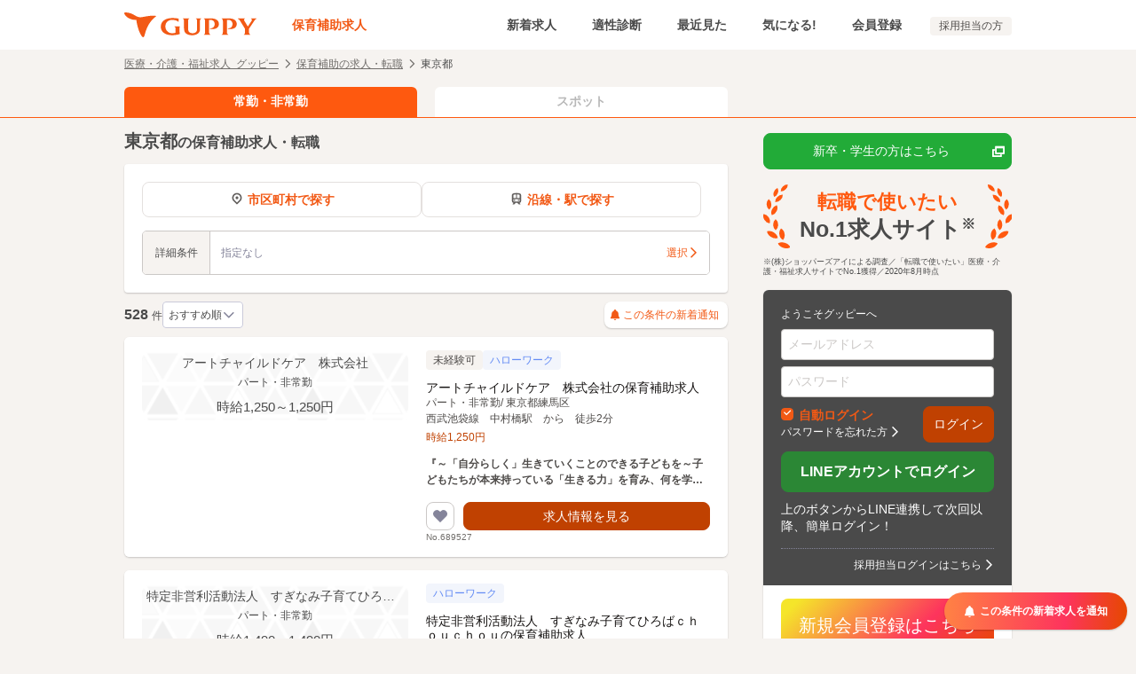

--- FILE ---
content_type: text/css
request_url: https://www.guppy.jp/assets/css/common.css?1769398411
body_size: 66882
content:
@charset "UTF-8";:root{--Gray-100:#f6f3f0;--Gray-200:#e4e0de;--Gray-300:#cbc8c6;--Gray-400:#b2afac;--Gray-500:#969391;--Gray-600:#716e6b;--Gray-700:#605d5b;--Gray-800:#4e4b49;--Gray-900:#2d2b29;--Gray-1000:#171413;--Pink-100:#fef1f5;--Pink-200:#fbd8e2;--Pink-300:#f7b5c8;--Pink-400:#f189aa;--Pink-500:#e9588e;--Pink-600:#cb006b;--Pink-700:#ac0058;--Pink-800:#8b0647;--Pink-900:#57002a;--Pink-1000:#280010;--Red-100:#fff1f1;--Red-200:#ffd8d7;--Red-300:#fdb4b4;--Red-400:#fb888b;--Red-500:#f5505f;--Red-600:#d40038;--Red-700:#ac1731;--Red-800:#920625;--Red-900:#5c0415;--Red-1000:#2f0107;--Orange-100:#fef2ed;--Orange-200:#ffdacd;--Orange-300:#ffb59c;--Orange-400:#f88d68;--Orange-500:#f25915;--Orange-600:#c04101;--Orange-700:#934225;--Orange-800:#79371f;--Orange-900:#4f1f0d;--Orange-1000:#260c04;--Lime-100:#f2f9e2;--Lime-200:#dfebbf;--Lime-300:#c1d293;--Lime-400:#a2bb4b;--Lime-500:#869f16;--Lime-600:#687c0b;--Lime-700:#566606;--Lime-800:#465408;--Lime-900:#2c3505;--Lime-1000:#121700;--Green-100:#ecfaec;--Green-200:#cdf0cc;--Green-300:#a8daa8;--Green-400:#66c56c;--Green-500:#28af3d;--Green-600:#2b8735;--Green-700:#276d2e;--Green-800:#1b5a22;--Green-900:#0f3a14;--Green-1000:#021b04;--Aqua-100:#e3fafe;--Aqua-200:#b7f0fa;--Aqua-300:#7edae9;--Aqua-400:#12c0d6;--Aqua-500:#1aa4b6;--Aqua-600:#2b7e8a;--Aqua-700:#176774;--Aqua-800:#0f5760;--Aqua-900:#05373f;--Aqua-1000:#00191d;--Blue-100:#f2f5fc;--Blue-200:#dae3f7;--Blue-300:#b0c7f9;--Blue-400:#8aaaf6;--Blue-500:#648cf4;--Blue-600:#3a63e0;--Blue-700:#2045da;--Blue-800:#142ec5;--Blue-900:#08118c;--Blue-1000:#020448;--Violet-100:#f4f5fa;--Violet-200:#dfe1f6;--Violet-300:#bec2f8;--Violet-400:#9fa3f4;--Violet-500:#8382f3;--Violet-600:#6258dd;--Violet-700:#5336d8;--Violet-800:#451dc3;--Violet-900:#290083;--Violet-1000:#110044;--Purple-100:#f9f3f9;--Purple-200:#eedced;--Purple-300:#e2b7e1;--Purple-400:#d392d2;--Purple-500:#c46bc4;--Purple-600:#a247a2;--Purple-700:#950c98;--Purple-800:#7d0c7f;--Purple-900:#4f0050;--Purple-1000:#260027;--Yellow-100:#fffaec;--Yellow-200:#feeec1;--Yellow-300:#fee195;--Yellow-400:#f7ce5a;--Yellow-500:#f4c200;--Yellow-600:#d4a800;--Yellow-700:#b18c00;--Yellow-800:#896c00;--Yellow-900:#5f4a00;--Yellow-1000:#1f1600}.font-xxs{font-size:1rem}.font-xs{font-size:1.2rem}.font-s{font-size:1.4rem}.font-base{font-size:1.6rem}.font-m{font-size:1.8rem}.font-l{font-size:2rem}.font-2l{font-size:2.4rem}.font-3l{font-size:2.8rem}.font-4l{font-size:3.2rem}.font-5l{font-size:4rem}.font-6l{font-size:4.8rem}/*!normalize.css v3.0.0 | MIT License | git.io/normalize*/html{font-family:sans-serif;-ms-text-size-adjust:100%;-webkit-text-size-adjust:100%}body{margin:0}article,aside,details,figcaption,figure,footer,header,main,menu,nav,section,summary{display:block}audio,canvas,progress,video{display:inline-block;vertical-align:baseline}audio:not([controls]){display:none;height:0}[hidden],template{display:none}a{background:0 0}a:active,a:hover{outline:0}abbr[title]{border-bottom:1px dotted}b,strong{font-weight:700}dfn{font-style:italic}h1{font-size:2em;margin:.67em 0}mark{background:#ff0;color:#000}small{font-size:80%}sub,sup{font-size:75%;line-height:0;position:relative;vertical-align:baseline}sup{top:-.5em}sub{bottom:-.25em}img{border:0}svg:not(:root){overflow:hidden}figure{margin:1em 40px}hr{box-sizing:content-box;height:0}pre{overflow:auto}code,kbd,pre,samp{font-family:monospace,monospace;font-size:1em}button,input,optgroup,select,textarea{color:inherit;font:inherit;margin:0;padding:0;border:none}button{overflow:visible}button,select{text-transform:none}button,html input[type=button],input[type=reset],input[type=submit]{-webkit-appearance:button;cursor:pointer}button[disabled],html input[disabled]{cursor:default}button::-moz-focus-inner,input::-moz-focus-inner{border:0;padding:0}input{line-height:normal}input[type=checkbox],input[type=radio]{box-sizing:border-box;padding:0}input[type=number]::-webkit-inner-spin-button,input[type=number]::-webkit-outer-spin-button{height:auto}input[type=search]{-webkit-appearance:textfield;box-sizing:content-box}input[type=search]::-webkit-search-cancel-button,input[type=search]::-webkit-search-decoration{-webkit-appearance:none}fieldset{border:1px solid silver;margin:0 2px;padding:.35em .625em .75em}legend{border:0;padding:0}textarea{overflow:auto}optgroup{font-weight:700}table{border-collapse:collapse;border-spacing:0}td,th{padding:0}details summary{list-style:none}details summary::-webkit-details-marker{display:none}:root{--Gray-100:#f6f3f0;--Gray-200:#e4e0de;--Gray-300:#cbc8c6;--Gray-400:#b2afac;--Gray-500:#969391;--Gray-600:#716e6b;--Gray-700:#605d5b;--Gray-800:#4e4b49;--Gray-900:#2d2b29;--Gray-1000:#171413;--Pink-100:#fef1f5;--Pink-200:#fbd8e2;--Pink-300:#f7b5c8;--Pink-400:#f189aa;--Pink-500:#e9588e;--Pink-600:#cb006b;--Pink-700:#ac0058;--Pink-800:#8b0647;--Pink-900:#57002a;--Pink-1000:#280010;--Red-100:#fff1f1;--Red-200:#ffd8d7;--Red-300:#fdb4b4;--Red-400:#fb888b;--Red-500:#f5505f;--Red-600:#d40038;--Red-700:#ac1731;--Red-800:#920625;--Red-900:#5c0415;--Red-1000:#2f0107;--Orange-100:#fef2ed;--Orange-200:#ffdacd;--Orange-300:#ffb59c;--Orange-400:#f88d68;--Orange-500:#f25915;--Orange-600:#c04101;--Orange-700:#934225;--Orange-800:#79371f;--Orange-900:#4f1f0d;--Orange-1000:#260c04;--Lime-100:#f2f9e2;--Lime-200:#dfebbf;--Lime-300:#c1d293;--Lime-400:#a2bb4b;--Lime-500:#869f16;--Lime-600:#687c0b;--Lime-700:#566606;--Lime-800:#465408;--Lime-900:#2c3505;--Lime-1000:#121700;--Green-100:#ecfaec;--Green-200:#cdf0cc;--Green-300:#a8daa8;--Green-400:#66c56c;--Green-500:#28af3d;--Green-600:#2b8735;--Green-700:#276d2e;--Green-800:#1b5a22;--Green-900:#0f3a14;--Green-1000:#021b04;--Aqua-100:#e3fafe;--Aqua-200:#b7f0fa;--Aqua-300:#7edae9;--Aqua-400:#12c0d6;--Aqua-500:#1aa4b6;--Aqua-600:#2b7e8a;--Aqua-700:#176774;--Aqua-800:#0f5760;--Aqua-900:#05373f;--Aqua-1000:#00191d;--Blue-100:#f2f5fc;--Blue-200:#dae3f7;--Blue-300:#b0c7f9;--Blue-400:#8aaaf6;--Blue-500:#648cf4;--Blue-600:#3a63e0;--Blue-700:#2045da;--Blue-800:#142ec5;--Blue-900:#08118c;--Blue-1000:#020448;--Violet-100:#f4f5fa;--Violet-200:#dfe1f6;--Violet-300:#bec2f8;--Violet-400:#9fa3f4;--Violet-500:#8382f3;--Violet-600:#6258dd;--Violet-700:#5336d8;--Violet-800:#451dc3;--Violet-900:#290083;--Violet-1000:#110044;--Purple-100:#f9f3f9;--Purple-200:#eedced;--Purple-300:#e2b7e1;--Purple-400:#d392d2;--Purple-500:#c46bc4;--Purple-600:#a247a2;--Purple-700:#950c98;--Purple-800:#7d0c7f;--Purple-900:#4f0050;--Purple-1000:#260027;--Yellow-100:#fffaec;--Yellow-200:#feeec1;--Yellow-300:#fee195;--Yellow-400:#f7ce5a;--Yellow-500:#f4c200;--Yellow-600:#d4a800;--Yellow-700:#b18c00;--Yellow-800:#896c00;--Yellow-900:#5f4a00;--Yellow-1000:#1f1600}.font-xxs{font-size:1rem}.font-xs{font-size:1.2rem}.font-s{font-size:1.4rem}.font-base{font-size:1.6rem}.font-m{font-size:1.8rem}.font-l{font-size:2rem}.font-2l{font-size:2.4rem}.font-3l{font-size:2.8rem}.font-4l{font-size:3.2rem}.font-5l{font-size:4rem}.font-6l{font-size:4.8rem}@font-face{font-family:icomoon;src:url(../font/icomoon.eot?fsaef);src:url(../font/icomoon.eot?fsaef#iefix)format("embedded-opentype"),url(../font/icomoon.ttf?fsaef)format("truetype"),url(../font/icomoon.woff?fsaef)format("woff"),url(../font/icomoon.svg?fsaef#icomoon)format("svg");font-weight:400;font-style:normal;font-display:swap}[class^=icon-],[class*=" icon-"]{font-family:icomoon,Hiragino Kaku Gothic ProN,Meiryo,sans-serif!important;speak:none;font-style:normal;font-weight:400;font-variant:normal;text-transform:none;line-height:1;-webkit-font-smoothing:antialiased;-moz-osx-font-smoothing:grayscale}[class^=icon-].is-circle-cover,[class*=" icon-"].is-circle-cover{border-radius:50%;padding:3px}[class^=icon-].is-circle,[class*=" icon-"].is-circle{border-radius:50%;border:1px solid #cacad9;padding:3px}[class^=icon-].is-circle-back,[class*=" icon-"].is-circle-back{border-radius:50%;padding:3px;background:#fff}.icon-guppy:before{content:"\e923"}.icon-person:before{content:"\e924"}.icon-file-image:before{content:"\e921"}.icon-swap:before{content:"\e920"}.icon-files:before{content:"\e91f"}.icon-file-guppy:before{content:"\e91d"}.icon-attached:before{content:"\e91c"}.icon-resume:before{content:"\e91e"}.icon-play:before{content:"\e91b"}.icon-lock:before{content:"\e91a"}.icon-question-circle:before{content:"\e910"}.icon-work:before{content:"\e918"}.icon-buil:before{content:"\e912"}.icon-pin:before{content:"\e913"}.icon-briefcase:before{content:"\e914"}.icon-back:before{content:"\e911"}.icon-beginner:before{content:"\e90f"}.icon-heart:before{content:"\e919"}.icon-reply:before{content:"\e90e"}.icon-arrow-down:before{content:"\e900"}.icon-arrow-left:before{content:"\e901"}.icon-arrow-right:before{content:"\e902"}.icon-arrow-up:before{content:"\e903"}.icon-blank:before{content:"\e904"}.icon-check:before{content:"\e905"}.icon-close:before{content:"\e906"}.icon-fav:before{content:"\e907"}.icon-mail:before{content:"\e908"}.icon-minus:before{content:"\e909"}.icon-plus:before{content:"\e90a"}.icon-search:before{content:"\e90b"}.icon-trash:before{content:"\e90c"}.icon-yen:before{content:"\e90d"}.icon-train:before{content:"\e916"}.icon-tag:before{content:"\e917"}.icon-quill:before{content:"\e915"}.icon-file:before{content:"\e926"}.icon-text:before{content:"\e922"}.icon-folder-down:before{content:"\e933"}.icon-folder-up:before{content:"\e934"}.icon-bubble:before{content:"\e96b"}.icon-eye:before{content:"\e9ce"}.icon-eye-blocked:before{content:"\e9d1"}.icon-bell:before{content:"\e925"}.icon-clock:before{content:"\e927"}.icon-notify:before{content:"\ea08"}.icon-warning:before{content:"\e928"}.icon-w-ring:before{content:"";outline:2px solid #fff;border-radius:50%;outline-offset:-4px}:root{--Gray-100:#f6f3f0;--Gray-200:#e4e0de;--Gray-300:#cbc8c6;--Gray-400:#b2afac;--Gray-500:#969391;--Gray-600:#716e6b;--Gray-700:#605d5b;--Gray-800:#4e4b49;--Gray-900:#2d2b29;--Gray-1000:#171413;--Pink-100:#fef1f5;--Pink-200:#fbd8e2;--Pink-300:#f7b5c8;--Pink-400:#f189aa;--Pink-500:#e9588e;--Pink-600:#cb006b;--Pink-700:#ac0058;--Pink-800:#8b0647;--Pink-900:#57002a;--Pink-1000:#280010;--Red-100:#fff1f1;--Red-200:#ffd8d7;--Red-300:#fdb4b4;--Red-400:#fb888b;--Red-500:#f5505f;--Red-600:#d40038;--Red-700:#ac1731;--Red-800:#920625;--Red-900:#5c0415;--Red-1000:#2f0107;--Orange-100:#fef2ed;--Orange-200:#ffdacd;--Orange-300:#ffb59c;--Orange-400:#f88d68;--Orange-500:#f25915;--Orange-600:#c04101;--Orange-700:#934225;--Orange-800:#79371f;--Orange-900:#4f1f0d;--Orange-1000:#260c04;--Lime-100:#f2f9e2;--Lime-200:#dfebbf;--Lime-300:#c1d293;--Lime-400:#a2bb4b;--Lime-500:#869f16;--Lime-600:#687c0b;--Lime-700:#566606;--Lime-800:#465408;--Lime-900:#2c3505;--Lime-1000:#121700;--Green-100:#ecfaec;--Green-200:#cdf0cc;--Green-300:#a8daa8;--Green-400:#66c56c;--Green-500:#28af3d;--Green-600:#2b8735;--Green-700:#276d2e;--Green-800:#1b5a22;--Green-900:#0f3a14;--Green-1000:#021b04;--Aqua-100:#e3fafe;--Aqua-200:#b7f0fa;--Aqua-300:#7edae9;--Aqua-400:#12c0d6;--Aqua-500:#1aa4b6;--Aqua-600:#2b7e8a;--Aqua-700:#176774;--Aqua-800:#0f5760;--Aqua-900:#05373f;--Aqua-1000:#00191d;--Blue-100:#f2f5fc;--Blue-200:#dae3f7;--Blue-300:#b0c7f9;--Blue-400:#8aaaf6;--Blue-500:#648cf4;--Blue-600:#3a63e0;--Blue-700:#2045da;--Blue-800:#142ec5;--Blue-900:#08118c;--Blue-1000:#020448;--Violet-100:#f4f5fa;--Violet-200:#dfe1f6;--Violet-300:#bec2f8;--Violet-400:#9fa3f4;--Violet-500:#8382f3;--Violet-600:#6258dd;--Violet-700:#5336d8;--Violet-800:#451dc3;--Violet-900:#290083;--Violet-1000:#110044;--Purple-100:#f9f3f9;--Purple-200:#eedced;--Purple-300:#e2b7e1;--Purple-400:#d392d2;--Purple-500:#c46bc4;--Purple-600:#a247a2;--Purple-700:#950c98;--Purple-800:#7d0c7f;--Purple-900:#4f0050;--Purple-1000:#260027;--Yellow-100:#fffaec;--Yellow-200:#feeec1;--Yellow-300:#fee195;--Yellow-400:#f7ce5a;--Yellow-500:#f4c200;--Yellow-600:#d4a800;--Yellow-700:#b18c00;--Yellow-800:#896c00;--Yellow-900:#5f4a00;--Yellow-1000:#1f1600}.font-xxs{font-size:1rem}.font-xs{font-size:1.2rem}.font-s{font-size:1.4rem}.font-base{font-size:1.6rem}.font-m{font-size:1.8rem}.font-l{font-size:2rem}.font-2l{font-size:2.4rem}.font-3l{font-size:2.8rem}.font-4l{font-size:3.2rem}.font-5l{font-size:4rem}.font-6l{font-size:4.8rem}*,*:before,*:after{box-sizing:border-box}html{position:relative;min-height:100%;font-size:62.5%;font-family:Hiragino Kaku Gothic ProN,Meiryo,sans-serif}body{display:-webkit-box;display:flex;-webkit-box-orient:vertical;-webkit-box-direction:normal;flex-direction:column;height:100%;padding:0;margin:0;padding-bottom:35px;background:#f6f3f0;color:#4a4a4a;line-height:1.4;-webkit-font-smoothing:subpixel-antialiased;-moz-osx-font-smoothing:unset}@media only screen and (-webkit-min-device-pixel-ratio:2),(-webkit-min-device-pixel-ratio:2),(min-resolution:2dppx){body{-webkit-font-smoothing:antialiased;-moz-osx-font-smoothing:grayscale}}a{text-decoration:none;color:#4a4a4a}a:hover{color:#707070}a:active,a:focus{color:#4a4a4a}@media screen and (max-width:767px){body{font-size:1.6rem}}@media print,screen and (min-width:768px){body{font-size:1.4rem}}h1,h2,h3,h4,h5,h6,p,dl,dt,dd,ol,ul,li,figure,figcaption,small{margin:0;font-size:100%;font-weight:400}h1,h2,h3,h4,h5,h6{line-height:1.2}img{vertical-align:bottom}ul{list-style-type:none;padding:0}ol{padding:0}th{font-weight:400;text-align:left}[class^=i-]:before,[class*=" i-"]:before{color:#605d5b;display:inline-block;position:relative;width:100%;height:100%;min-width:1em;min-height:1em;vertical-align:-.125em;background-size:contain;background-repeat:no-repeat;background-position:50%;content:""}.i-arrow-down-circle:before{mask-image:url("data:image/svg+xml,%3Csvg viewBox=%220 0 40 40%22 xmlns=%22http://www.w3.org/2000/svg%22 fill=%22currentcolor%22%3E%3Cpath d=%22M20.08 25.92C19.7 25.92 19.31 25.77 19.02 25.48l-6.5-6.5c-.59-.59-.59-1.54.0-2.12.59-.59 1.54-.59 2.12.0l5.44 5.44 5.44-5.44c.59-.59 1.54-.59 2.12.0.59.59.59 1.54.0 2.12l-6.5 6.5C20.85 25.77 20.46 25.92 20.08 25.92zM20 8C13.38 8 8 13.38 8 20c0 6.62 5.38 12 12 12 6.62.0 12-5.38 12-12 0-6.62-5.38-12-12-12zm0-4c8.84.0 16 7.16 16 16S28.84 36 20 36 4 28.84 4 20 11.16 4 20 4z%22/%3E%3C/svg%3E");-webkit-mask-image:url("data:image/svg+xml,%3Csvg viewBox=%220 0 40 40%22 xmlns=%22http://www.w3.org/2000/svg%22 fill=%22currentcolor%22%3E%3Cpath d=%22M20.08 25.92C19.7 25.92 19.31 25.77 19.02 25.48l-6.5-6.5c-.59-.59-.59-1.54.0-2.12.59-.59 1.54-.59 2.12.0l5.44 5.44 5.44-5.44c.59-.59 1.54-.59 2.12.0.59.59.59 1.54.0 2.12l-6.5 6.5C20.85 25.77 20.46 25.92 20.08 25.92zM20 8C13.38 8 8 13.38 8 20c0 6.62 5.38 12 12 12 6.62.0 12-5.38 12-12 0-6.62-5.38-12-12-12zm0-4c8.84.0 16 7.16 16 16S28.84 36 20 36 4 28.84 4 20 11.16 4 20 4z%22/%3E%3C/svg%3E");mask-repeat:no-repeat;-webkit-mask-repeat:no-repeat;mask-position:center;-webkit-mask-position:center;background-color:currentColor}.i-arrow-down:before{mask-image:url("data:image/svg+xml,%3Csvg viewBox=%220 0 40 40%22 xmlns=%22http://www.w3.org/2000/svg%22 fill=%22currentcolor%22%3E%3Cpath d=%22M20 30.95C19.49 30.95 18.98 30.75 18.59 30.36l-14-14C3.81 15.58 3.81 14.31 4.59 13.53 5.37 12.75 6.64 12.75 7.42 13.53L20.01 26.12 32.6 13.53C33.38 12.75 34.65 12.75 35.43 13.53 36.21 14.31 36.21 15.58 35.43 16.36l-14 14C21.04 30.75 20.53 30.95 20.02 30.95H20z%22/%3E%3C/svg%3E");-webkit-mask-image:url("data:image/svg+xml,%3Csvg viewBox=%220 0 40 40%22 xmlns=%22http://www.w3.org/2000/svg%22 fill=%22currentcolor%22%3E%3Cpath d=%22M20 30.95C19.49 30.95 18.98 30.75 18.59 30.36l-14-14C3.81 15.58 3.81 14.31 4.59 13.53 5.37 12.75 6.64 12.75 7.42 13.53L20.01 26.12 32.6 13.53C33.38 12.75 34.65 12.75 35.43 13.53 36.21 14.31 36.21 15.58 35.43 16.36l-14 14C21.04 30.75 20.53 30.95 20.02 30.95H20z%22/%3E%3C/svg%3E");mask-repeat:no-repeat;-webkit-mask-repeat:no-repeat;mask-position:center;-webkit-mask-position:center;background-color:currentColor}.i-arrow-drop-down:before{mask-image:url("data:image/svg+xml,%3Csvg viewBox=%220 0 40 40%22 xmlns=%22http://www.w3.org/2000/svg%22 fill=%22currentcolor%22%3E%3Cpath d=%22M18.86 30.44 8.99 13.35C8.48 12.47 9.12 11.38 10.13 11.38H29.87c1.01.0 1.64 1.09 1.14 1.97L21.14 30.44C20.63 31.32 19.37 31.32 18.87 30.44H18.86z%22/%3E%3C/svg%3E");-webkit-mask-image:url("data:image/svg+xml,%3Csvg viewBox=%220 0 40 40%22 xmlns=%22http://www.w3.org/2000/svg%22 fill=%22currentcolor%22%3E%3Cpath d=%22M18.86 30.44 8.99 13.35C8.48 12.47 9.12 11.38 10.13 11.38H29.87c1.01.0 1.64 1.09 1.14 1.97L21.14 30.44C20.63 31.32 19.37 31.32 18.87 30.44H18.86z%22/%3E%3C/svg%3E");mask-repeat:no-repeat;-webkit-mask-repeat:no-repeat;mask-position:center;-webkit-mask-position:center;background-color:currentColor}.i-arrow-drop-up:before{mask-image:url("data:image/svg+xml,%3Csvg viewBox=%220 0 40 40%22 xmlns=%22http://www.w3.org/2000/svg%22 fill=%22currentcolor%22%3E%3Cpath d=%22M18.86 9.56 8.99 26.65C8.48 27.53 9.12 28.62 10.13 28.62H29.87c1.01.0 1.64-1.09 1.14-1.97L21.14 9.56C20.63 8.68 19.37 8.68 18.87 9.56H18.86z%22/%3E%3C/svg%3E");-webkit-mask-image:url("data:image/svg+xml,%3Csvg viewBox=%220 0 40 40%22 xmlns=%22http://www.w3.org/2000/svg%22 fill=%22currentcolor%22%3E%3Cpath d=%22M18.86 9.56 8.99 26.65C8.48 27.53 9.12 28.62 10.13 28.62H29.87c1.01.0 1.64-1.09 1.14-1.97L21.14 9.56C20.63 8.68 19.37 8.68 18.87 9.56H18.86z%22/%3E%3C/svg%3E");mask-repeat:no-repeat;-webkit-mask-repeat:no-repeat;mask-position:center;-webkit-mask-position:center;background-color:currentColor}.i-arrow-left:before{mask-image:url("data:image/svg+xml,<svg viewBox='0 0 40 40' xmlns='http://www.w3.org/2000/svg' fill='currentColor'><path d='M25.05 36C24.54 36 24.03 35.8 23.64 35.41L9.63999 21.41C8.85999 20.63 8.85999 19.36 9.63999 18.58L23.64 4.58C24.42 3.8 25.69 3.8 26.47 4.58C27.25 5.36 27.25 6.63 26.47 7.41L13.88 20L26.47 32.59C27.25 33.37 27.25 34.64 26.47 35.42C26.08 35.81 25.57 36.01 25.06 36.01L25.05 36Z'/></svg> ");-webkit-mask-image:url("data:image/svg+xml,<svg viewBox='0 0 40 40' xmlns='http://www.w3.org/2000/svg' fill='currentColor'><path d='M25.05 36C24.54 36 24.03 35.8 23.64 35.41L9.63999 21.41C8.85999 20.63 8.85999 19.36 9.63999 18.58L23.64 4.58C24.42 3.8 25.69 3.8 26.47 4.58C27.25 5.36 27.25 6.63 26.47 7.41L13.88 20L26.47 32.59C27.25 33.37 27.25 34.64 26.47 35.42C26.08 35.81 25.57 36.01 25.06 36.01L25.05 36Z'/></svg> ");mask-repeat:no-repeat;-webkit-mask-repeat:no-repeat;mask-position:center;-webkit-mask-position:center;background-color:currentColor}.i-arrow-right:before{mask-image:url("data:image/svg+xml,%3Csvg viewBox=%220 0 40 40%22 xmlns=%22http://www.w3.org/2000/svg%22 fill=%22currentcolor%22%3E%3Cpath d=%22M14.95 36C14.44 36 13.93 35.8 13.54 35.41 12.76 34.63 12.76 33.36 13.54 32.58L26.13 19.99 13.53 7.41C12.75 6.63 12.75 5.36 13.53 4.58 14.31 3.8 15.58 3.8 16.36 4.58l14 14C31.14 19.36 31.14 20.63 30.36 21.41l-14 14C15.97 35.8 15.46 36 14.95 36z%22/%3E%3C/svg%3E");-webkit-mask-image:url("data:image/svg+xml,%3Csvg viewBox=%220 0 40 40%22 xmlns=%22http://www.w3.org/2000/svg%22 fill=%22currentcolor%22%3E%3Cpath d=%22M14.95 36C14.44 36 13.93 35.8 13.54 35.41 12.76 34.63 12.76 33.36 13.54 32.58L26.13 19.99 13.53 7.41C12.75 6.63 12.75 5.36 13.53 4.58 14.31 3.8 15.58 3.8 16.36 4.58l14 14C31.14 19.36 31.14 20.63 30.36 21.41l-14 14C15.97 35.8 15.46 36 14.95 36z%22/%3E%3C/svg%3E");mask-repeat:no-repeat;-webkit-mask-repeat:no-repeat;mask-position:center;-webkit-mask-position:center;background-color:currentColor}.i-arrow-up:before{mask-image:url("data:image/svg+xml,%3Csvg viewBox=%220 0 40 40%22 xmlns=%22http://www.w3.org/2000/svg%22 fill=%22currentcolor%22%3E%3Cpath d=%22M34 27.05C33.49 27.05 32.98 26.85 32.59 26.46L20 13.87 7.41 26.46C6.63 27.24 5.36 27.24 4.58 26.46 3.8 25.68 3.8 24.41 4.58 23.63l14-14C19.36 8.85 20.63 8.85 21.41 9.63l14 14C36.19 24.41 36.19 25.68 35.41 26.46 35.02 26.85 34.51 27.05 34 27.05z%22/%3E%3C/svg%3E");-webkit-mask-image:url("data:image/svg+xml,%3Csvg viewBox=%220 0 40 40%22 xmlns=%22http://www.w3.org/2000/svg%22 fill=%22currentcolor%22%3E%3Cpath d=%22M34 27.05C33.49 27.05 32.98 26.85 32.59 26.46L20 13.87 7.41 26.46C6.63 27.24 5.36 27.24 4.58 26.46 3.8 25.68 3.8 24.41 4.58 23.63l14-14C19.36 8.85 20.63 8.85 21.41 9.63l14 14C36.19 24.41 36.19 25.68 35.41 26.46 35.02 26.85 34.51 27.05 34 27.05z%22/%3E%3C/svg%3E");mask-repeat:no-repeat;-webkit-mask-repeat:no-repeat;mask-position:center;-webkit-mask-position:center;background-color:currentColor}.i-attached:before{mask-image:url("data:image/svg+xml,%3Csvg viewBox=%220 0 40 40%22 xmlns=%22http://www.w3.org/2000/svg%22 fill=%22currentcolor%22%3E%3Cpath d=%22M24.02 35.03c-3.21.0-6.22-1.25-8.48-3.51L6.54999 22.53c-1.65-1.65-2.56-3.85-2.56-6.19s.91-4.53 2.56-6.19c3.41-3.41 8.96001-3.41 12.37001.0l8.99 8.99c2.14 2.14 2.14 5.63.0 7.78-2.14 2.15-5.63 2.15-7.78.0l-8.99-8.99C10.36 17.15 10.36 15.88 11.14 15.1 11.92 14.32 13.19 14.32 13.97 15.1l8.99 8.99C23.54 24.67 24.5 24.67 25.08 24.09 25.66 23.51 25.66 22.55 25.08 21.97l-8.99-8.99c-1.85-1.85-4.87-1.85-6.72001.0-.9.9-1.39 2.09-1.39 3.36S8.46999 18.8 9.36999 19.7L18.36 28.69c1.51 1.51 3.52 2.34 5.66 2.34S28.17 30.2 29.68 28.69c1.51-1.51 2.34-3.52 2.34-5.66S31.19 18.88 29.68 17.37L20.69 8.38C19.91 7.6 19.91 6.33 20.69 5.55 21.47 4.77 22.74 4.77 23.52 5.55l8.99 8.99C34.78 16.81 36.02 19.82 36.02 23.03 36.02 26.24 34.77 29.25 32.51 31.51c-2.26 2.26-5.28 3.51-8.49 3.51V35.03z%22/%3E%3C/svg%3E");-webkit-mask-image:url("data:image/svg+xml,%3Csvg viewBox=%220 0 40 40%22 xmlns=%22http://www.w3.org/2000/svg%22 fill=%22currentcolor%22%3E%3Cpath d=%22M24.02 35.03c-3.21.0-6.22-1.25-8.48-3.51L6.54999 22.53c-1.65-1.65-2.56-3.85-2.56-6.19s.91-4.53 2.56-6.19c3.41-3.41 8.96001-3.41 12.37001.0l8.99 8.99c2.14 2.14 2.14 5.63.0 7.78-2.14 2.15-5.63 2.15-7.78.0l-8.99-8.99C10.36 17.15 10.36 15.88 11.14 15.1 11.92 14.32 13.19 14.32 13.97 15.1l8.99 8.99C23.54 24.67 24.5 24.67 25.08 24.09 25.66 23.51 25.66 22.55 25.08 21.97l-8.99-8.99c-1.85-1.85-4.87-1.85-6.72001.0-.9.9-1.39 2.09-1.39 3.36S8.46999 18.8 9.36999 19.7L18.36 28.69c1.51 1.51 3.52 2.34 5.66 2.34S28.17 30.2 29.68 28.69c1.51-1.51 2.34-3.52 2.34-5.66S31.19 18.88 29.68 17.37L20.69 8.38C19.91 7.6 19.91 6.33 20.69 5.55 21.47 4.77 22.74 4.77 23.52 5.55l8.99 8.99C34.78 16.81 36.02 19.82 36.02 23.03 36.02 26.24 34.77 29.25 32.51 31.51c-2.26 2.26-5.28 3.51-8.49 3.51V35.03z%22/%3E%3C/svg%3E");mask-repeat:no-repeat;-webkit-mask-repeat:no-repeat;mask-position:center;-webkit-mask-position:center;background-color:currentColor}.i-bell:before{mask-image:url("data:image/svg+xml,%3Csvg viewBox=%220 0 40 40%22 xmlns=%22http://www.w3.org/2000/svg%22 fill=%22currentcolor%22%3E%3Cpath d=%22M34.0099 27.9C34.0199 27.41 33.9199 26.92 33.7199 26.47 33.5399 26.07 33.2799 25.72 32.9499 25.42 32.3499 24.77 31.0699 22.76 30.9999 17.53c0-5.39-3.89-9.87-9.01-10.82V6c0-1.1-.899999999999999-2-2-2-1.1.0-2 .9-2 2v.71c-5.12.94-9.00998 5.43-9.00998 10.79C8.91992 22.76 7.62992 24.77 7.02992 25.41c-.33.300000000000001-.58.66-.77 1.06C6.05992 26.92 5.95992 27.41 5.96992 27.84V28.55c0 .919999999999998.39 1.81 1.07 2.46C7.69992 31.63 8.55992 31.97 9.46992 31.97H15.3899C15.6999 34.24 17.6299 36.01 19.9799 36.01c2.35.0 4.29-1.76 4.59-4.04h5.92c.91.0 1.78-.34 2.43-.959999999999997.68-.640000000000001 1.07-1.53 1.07-2.46V27.9H34.0099zM19.9999 33C19.3099 33 18.7199 32.57 18.4699 31.96h3.05C21.2699 32.57 20.6899 33 19.9899 33H19.9999zm-9.86-5.04c1.84-2.11 2.8-5.61 2.86-10.43.0-3.86 3.14-7.01 7.01-7.01 3.87.0 7.01 3.14 7.01 7.03.0599999999999987 4.8 1.02 8.3 2.86 10.41h-19.74z%22/%3E%3C/svg%3E");-webkit-mask-image:url("data:image/svg+xml,%3Csvg viewBox=%220 0 40 40%22 xmlns=%22http://www.w3.org/2000/svg%22 fill=%22currentcolor%22%3E%3Cpath d=%22M34.0099 27.9C34.0199 27.41 33.9199 26.92 33.7199 26.47 33.5399 26.07 33.2799 25.72 32.9499 25.42 32.3499 24.77 31.0699 22.76 30.9999 17.53c0-5.39-3.89-9.87-9.01-10.82V6c0-1.1-.899999999999999-2-2-2-1.1.0-2 .9-2 2v.71c-5.12.94-9.00998 5.43-9.00998 10.79C8.91992 22.76 7.62992 24.77 7.02992 25.41c-.33.300000000000001-.58.66-.77 1.06C6.05992 26.92 5.95992 27.41 5.96992 27.84V28.55c0 .919999999999998.39 1.81 1.07 2.46C7.69992 31.63 8.55992 31.97 9.46992 31.97H15.3899C15.6999 34.24 17.6299 36.01 19.9799 36.01c2.35.0 4.29-1.76 4.59-4.04h5.92c.91.0 1.78-.34 2.43-.959999999999997.68-.640000000000001 1.07-1.53 1.07-2.46V27.9H34.0099zM19.9999 33C19.3099 33 18.7199 32.57 18.4699 31.96h3.05C21.2699 32.57 20.6899 33 19.9899 33H19.9999zm-9.86-5.04c1.84-2.11 2.8-5.61 2.86-10.43.0-3.86 3.14-7.01 7.01-7.01 3.87.0 7.01 3.14 7.01 7.03.0599999999999987 4.8 1.02 8.3 2.86 10.41h-19.74z%22/%3E%3C/svg%3E");mask-repeat:no-repeat;-webkit-mask-repeat:no-repeat;mask-position:center;-webkit-mask-position:center;background-color:currentColor}.i-bell_fill:before{mask-image:url("data:image/svg+xml,%3Csvg viewBox=%220 0 40 40%22 xmlns=%22http://www.w3.org/2000/svg%22 fill=%22currentcolor%22%3E%3Cpath d=%22M34.0099 27.9C34.0199 27.41 33.9199 26.92 33.7199 26.48 33.5399 26.08 33.2799 25.72 32.9499 25.42 32.3499 24.77 31.0699 22.77 30.9999 17.53c0-5.39-3.89-9.87-9.01-10.82V6c0-1.1-.899999999999999-2-2-2-1.1.0-2 .9-2 2v.71c-5.12.94-9.00997 5.43-9.00997 10.79C8.91993 22.76 7.62993 24.76 7.02993 25.41 6.69993 25.71 6.44993 26.06 6.26993 26.46 6.06993 26.9 5.96993 27.4 5.97993 27.83V28.54c0 .920000000000002.39 1.82 1.07 2.46C7.70993 31.62 8.56993 31.96 9.47993 31.96H15.3999C15.7099 34.23 17.6399 36 19.9899 36c2.35.0 4.29-1.76 4.59-4.04h5.92c.91.0 1.77-.34 2.43-.960000000000001C33.6099 30.36 33.9999 29.47 33.9999 28.55V27.9H34.0099z%22/%3E%3C/svg%3E");-webkit-mask-image:url("data:image/svg+xml,%3Csvg viewBox=%220 0 40 40%22 xmlns=%22http://www.w3.org/2000/svg%22 fill=%22currentcolor%22%3E%3Cpath d=%22M34.0099 27.9C34.0199 27.41 33.9199 26.92 33.7199 26.48 33.5399 26.08 33.2799 25.72 32.9499 25.42 32.3499 24.77 31.0699 22.77 30.9999 17.53c0-5.39-3.89-9.87-9.01-10.82V6c0-1.1-.899999999999999-2-2-2-1.1.0-2 .9-2 2v.71c-5.12.94-9.00997 5.43-9.00997 10.79C8.91993 22.76 7.62993 24.76 7.02993 25.41 6.69993 25.71 6.44993 26.06 6.26993 26.46 6.06993 26.9 5.96993 27.4 5.97993 27.83V28.54c0 .920000000000002.39 1.82 1.07 2.46C7.70993 31.62 8.56993 31.96 9.47993 31.96H15.3999C15.7099 34.23 17.6399 36 19.9899 36c2.35.0 4.29-1.76 4.59-4.04h5.92c.91.0 1.77-.34 2.43-.960000000000001C33.6099 30.36 33.9999 29.47 33.9999 28.55V27.9H34.0099z%22/%3E%3C/svg%3E");mask-repeat:no-repeat;-webkit-mask-repeat:no-repeat;mask-position:center;-webkit-mask-position:center;background-color:currentColor}.i-briefcase:before{mask-image:url("data:image/svg+xml,%3Csvg viewBox=%220 0 40 40%22 xmlns=%22http://www.w3.org/2000/svg%22 fill=%22currentcolor%22%3E%3Cpath d=%22M31.73 10.93H28.18V7.5c0-1.93-1.57-3.5-3.5-3.5H15.31c-1.93.0-3.5 1.57-3.5 3.5v3.43H8.25999c-2.35.0-4.27 1.92-4.27 4.27V30.97c0 2.35 1.92 4.27 4.27 4.27H31.72c2.35.0 4.27-1.92 4.27-4.27V15.2c0-2.35-1.92-4.27-4.27-4.27H31.73zM15.82 8h8.37v2.93H15.82V8zM8.26999 14.93H31.73C31.88 14.93 32 15.05 32 15.2v3.97L21.5 21.68V21.23C21.5 20.4 20.83 19.73 20 19.73S18.5 20.4 18.5 21.23V21.68L7.99999 19.17V15.2C7.99999 15.05 8.11999 14.93 8.26999 14.93zM31.73 31.25H8.26999c-.15.0-.27-.120000000000001-.27-.27V22.26L18.5 24.77V25.23C18.5 26.06 19.17 26.73 20 26.73S21.5 26.06 21.5 25.23V24.77L32 22.26v8.72C32 31.13 31.88 31.25 31.73 31.25z%22/%3E%3C/svg%3E");-webkit-mask-image:url("data:image/svg+xml,%3Csvg viewBox=%220 0 40 40%22 xmlns=%22http://www.w3.org/2000/svg%22 fill=%22currentcolor%22%3E%3Cpath d=%22M31.73 10.93H28.18V7.5c0-1.93-1.57-3.5-3.5-3.5H15.31c-1.93.0-3.5 1.57-3.5 3.5v3.43H8.25999c-2.35.0-4.27 1.92-4.27 4.27V30.97c0 2.35 1.92 4.27 4.27 4.27H31.72c2.35.0 4.27-1.92 4.27-4.27V15.2c0-2.35-1.92-4.27-4.27-4.27H31.73zM15.82 8h8.37v2.93H15.82V8zM8.26999 14.93H31.73C31.88 14.93 32 15.05 32 15.2v3.97L21.5 21.68V21.23C21.5 20.4 20.83 19.73 20 19.73S18.5 20.4 18.5 21.23V21.68L7.99999 19.17V15.2C7.99999 15.05 8.11999 14.93 8.26999 14.93zM31.73 31.25H8.26999c-.15.0-.27-.120000000000001-.27-.27V22.26L18.5 24.77V25.23C18.5 26.06 19.17 26.73 20 26.73S21.5 26.06 21.5 25.23V24.77L32 22.26v8.72C32 31.13 31.88 31.25 31.73 31.25z%22/%3E%3C/svg%3E");mask-repeat:no-repeat;-webkit-mask-repeat:no-repeat;mask-position:center;-webkit-mask-position:center;background-color:currentColor}.i-calendar:before{mask-image:url("data:image/svg+xml,%3Csvg viewBox=%220 0 40 40%22 xmlns=%22http://www.w3.org/2000/svg%22 fill=%22currentcolor%22%3E%3Cpath d=%22M31 7.18H29.25v-1c0-1.1-.899999999999999-2-2-2s-2 .9-2 2v1H14.75v-1c0-1.1-.9-2-2-2s-2 .9-2 2v1H9c-2.76.0-5 2.24-5 5V28.91c0 2.76 2.24 5 5 5H31c2.76.0 5-2.24 5-5V12.18c0-2.76-2.24-5-5-5zm-22 4h1.75v1c0 1.1.9 2 2 2s2-.9 2-2v-1h10.5v1c0 1.1.899999999999999 2 2 2s2-.9 2-2v-1H31C31.55 11.18 32 11.63 32 12.18V16.3H8V12.18C8 11.63 8.45 11.18 9 11.18zM31 29.91H9C8.45 29.91 8 29.46 8 28.91V19.3H32v9.61C32 29.46 31.55 29.91 31 29.91z%22/%3E%3C/svg%3E");-webkit-mask-image:url("data:image/svg+xml,%3Csvg viewBox=%220 0 40 40%22 xmlns=%22http://www.w3.org/2000/svg%22 fill=%22currentcolor%22%3E%3Cpath d=%22M31 7.18H29.25v-1c0-1.1-.899999999999999-2-2-2s-2 .9-2 2v1H14.75v-1c0-1.1-.9-2-2-2s-2 .9-2 2v1H9c-2.76.0-5 2.24-5 5V28.91c0 2.76 2.24 5 5 5H31c2.76.0 5-2.24 5-5V12.18c0-2.76-2.24-5-5-5zm-22 4h1.75v1c0 1.1.9 2 2 2s2-.9 2-2v-1h10.5v1c0 1.1.899999999999999 2 2 2s2-.9 2-2v-1H31C31.55 11.18 32 11.63 32 12.18V16.3H8V12.18C8 11.63 8.45 11.18 9 11.18zM31 29.91H9C8.45 29.91 8 29.46 8 28.91V19.3H32v9.61C32 29.46 31.55 29.91 31 29.91z%22/%3E%3C/svg%3E");mask-repeat:no-repeat;-webkit-mask-repeat:no-repeat;mask-position:center;-webkit-mask-position:center;background-color:currentColor}.i-check:before{mask-image:url("data:image/svg+xml,<svg viewBox='0 0 40 40' xmlns='http://www.w3.org/2000/svg' fill='currentColor'><path d='M16.21 31.02C15.7 31.02 15.19 30.82 14.8 30.43L4.59 20.22C3.81 19.44 3.81 18.17 4.59 17.39C5.37 16.61 6.64 16.61 7.42 17.39L16.21 26.18L32.59 9.8C33.37 9.02 34.64 9.02 35.42 9.8C36.2 10.58 36.2 11.85 35.42 12.63L17.63 30.42C17.24 30.81 16.73 31.01 16.22 31.01L16.21 31.02Z'/></svg> ");-webkit-mask-image:url("data:image/svg+xml,<svg viewBox='0 0 40 40' xmlns='http://www.w3.org/2000/svg' fill='currentColor'><path d='M16.21 31.02C15.7 31.02 15.19 30.82 14.8 30.43L4.59 20.22C3.81 19.44 3.81 18.17 4.59 17.39C5.37 16.61 6.64 16.61 7.42 17.39L16.21 26.18L32.59 9.8C33.37 9.02 34.64 9.02 35.42 9.8C36.2 10.58 36.2 11.85 35.42 12.63L17.63 30.42C17.24 30.81 16.73 31.01 16.22 31.01L16.21 31.02Z'/></svg> ");mask-repeat:no-repeat;-webkit-mask-repeat:no-repeat;mask-position:center;-webkit-mask-position:center;background-color:currentColor}.i-clock-search:before{mask-image:url("data:image/svg+xml,%3Csvg viewBox=%220 0 40 40%22 xmlns=%22http://www.w3.org/2000/svg%22 fill=%22currentcolor%22%3E%3Cpath d=%22M20.5 11.67C20.5 10.84 19.83 10.17 19 10.17s-1.5.67-1.5 1.5v6.71l-3.24 3.24c-.59.59-.59 1.54.0 2.12C14.55 24.03 14.94 24.18 15.32 24.18 15.7 24.18 16.09 24.03 16.38 23.74l3.68-3.68C20.34 19.78 20.5 19.4 20.5 19V11.67z%22/%3E%3Cpath d=%22M35.56 33.3l-3.11-3.11C33.06 29.21 33.41 28.05 33.41 26.82 33.41 25.99 33.25 25.19 32.96 24.46 33.63 22.77 34.01 20.93 34.01 19c0-8.28-6.72-15-15-15C10.73 4 4 10.72 4 19s6.72 15 15 15C21.02 34 22.94 33.59 24.7 32.86 25.4 33.12 26.16 33.27 26.95 33.27 28.19 33.27 29.34 32.91 30.32 32.31l3.11 3.11C33.72 35.71 34.11 35.86 34.49 35.86 34.87 35.86 35.26 35.71 35.55 35.42 36.14 34.83 36.14 33.88 35.55 33.3H35.56zM8 19C8 12.93 12.93 8 19 8s11 4.93 11 11C30 19.7 29.93 20.37 29.8 21.03 28.94 20.61 27.98 20.36 26.96 20.36c-3.56.0-6.45 2.9-6.45 6.45C20.51 27.87 20.77 28.87 21.23 29.75 20.51 29.9 19.77 29.99 19.01 29.99c-6.07.0-11-4.93-11-11L8 19zm15.5 7.82c0-1.9 1.55-3.45 3.45-3.45 1.9.0 3.45 1.55 3.45 3.45C30.4 27.73 30.04 28.55 29.46 29.17 29.43 29.2 29.39 29.21 29.36 29.24 29.33 29.27 29.32 29.31 29.29 29.34 28.67 29.92 27.85 30.28 26.94 30.28c-1.9.0-3.45-1.55-3.45-3.45L23.5 26.82z%22/%3E%3C/svg%3E");-webkit-mask-image:url("data:image/svg+xml,%3Csvg viewBox=%220 0 40 40%22 xmlns=%22http://www.w3.org/2000/svg%22 fill=%22currentcolor%22%3E%3Cpath d=%22M20.5 11.67C20.5 10.84 19.83 10.17 19 10.17s-1.5.67-1.5 1.5v6.71l-3.24 3.24c-.59.59-.59 1.54.0 2.12C14.55 24.03 14.94 24.18 15.32 24.18 15.7 24.18 16.09 24.03 16.38 23.74l3.68-3.68C20.34 19.78 20.5 19.4 20.5 19V11.67z%22/%3E%3Cpath d=%22M35.56 33.3l-3.11-3.11C33.06 29.21 33.41 28.05 33.41 26.82 33.41 25.99 33.25 25.19 32.96 24.46 33.63 22.77 34.01 20.93 34.01 19c0-8.28-6.72-15-15-15C10.73 4 4 10.72 4 19s6.72 15 15 15C21.02 34 22.94 33.59 24.7 32.86 25.4 33.12 26.16 33.27 26.95 33.27 28.19 33.27 29.34 32.91 30.32 32.31l3.11 3.11C33.72 35.71 34.11 35.86 34.49 35.86 34.87 35.86 35.26 35.71 35.55 35.42 36.14 34.83 36.14 33.88 35.55 33.3H35.56zM8 19C8 12.93 12.93 8 19 8s11 4.93 11 11C30 19.7 29.93 20.37 29.8 21.03 28.94 20.61 27.98 20.36 26.96 20.36c-3.56.0-6.45 2.9-6.45 6.45C20.51 27.87 20.77 28.87 21.23 29.75 20.51 29.9 19.77 29.99 19.01 29.99c-6.07.0-11-4.93-11-11L8 19zm15.5 7.82c0-1.9 1.55-3.45 3.45-3.45 1.9.0 3.45 1.55 3.45 3.45C30.4 27.73 30.04 28.55 29.46 29.17 29.43 29.2 29.39 29.21 29.36 29.24 29.33 29.27 29.32 29.31 29.29 29.34 28.67 29.92 27.85 30.28 26.94 30.28c-1.9.0-3.45-1.55-3.45-3.45L23.5 26.82z%22/%3E%3C/svg%3E");mask-repeat:no-repeat;-webkit-mask-repeat:no-repeat;mask-position:center;-webkit-mask-position:center;background-color:currentColor}.i-clock:before{mask-image:url("data:image/svg+xml,%3Csvg viewBox=%220 0 40 40%22 xmlns=%22http://www.w3.org/2000/svg%22 fill=%22currentcolor%22%3E%3Cpath d=%22M20 8c6.62.0 12 5.38 12 12 0 6.62-5.38 12-12 12-6.62.0-12-5.38-12-12C8 13.38 13.38 8 20 8zm0-4C11.16 4 4 11.16 4 20s7.16 16 16 16 16-7.16 16-16S28.84 4 20 4zm4.99 20.99c.59-.59.59-1.54.0-2.12L21.5 19.38v-7.2C21.5 11.35 20.83 10.68 20 10.68s-1.5.67-1.5 1.5V20C18.5 20.4 18.66 20.78 18.94 21.06l3.93 3.93C23.16 25.28 23.55 25.43 23.93 25.43S24.7 25.28 24.99 24.99z%22/%3E%3C/svg%3E");-webkit-mask-image:url("data:image/svg+xml,%3Csvg viewBox=%220 0 40 40%22 xmlns=%22http://www.w3.org/2000/svg%22 fill=%22currentcolor%22%3E%3Cpath d=%22M20 8c6.62.0 12 5.38 12 12 0 6.62-5.38 12-12 12-6.62.0-12-5.38-12-12C8 13.38 13.38 8 20 8zm0-4C11.16 4 4 11.16 4 20s7.16 16 16 16 16-7.16 16-16S28.84 4 20 4zm4.99 20.99c.59-.59.59-1.54.0-2.12L21.5 19.38v-7.2C21.5 11.35 20.83 10.68 20 10.68s-1.5.67-1.5 1.5V20C18.5 20.4 18.66 20.78 18.94 21.06l3.93 3.93C23.16 25.28 23.55 25.43 23.93 25.43S24.7 25.28 24.99 24.99z%22/%3E%3C/svg%3E");mask-repeat:no-repeat;-webkit-mask-repeat:no-repeat;mask-position:center;-webkit-mask-position:center;background-color:currentColor}.i-close-circle:before{mask-image:url("data:image/svg+xml,%3Csvg viewBox=%220 0 40 40%22 xmlns=%22http://www.w3.org/2000/svg%22 fill=%22currentcolor%22%3E%3Cpath d=%22M26.59 15.53 22.12 20l4.47 4.47c.59.59.59 1.54.0 2.12C26.3 26.88 25.91 27.03 25.53 27.03 25.15 27.03 24.76 26.88 24.47 26.59L20 22.12l-4.47 4.47C15.24 26.88 14.85 27.03 14.47 27.03 14.09 27.03 13.7 26.88 13.41 26.59c-.59-.59-.59-1.54.0-2.12L17.88 20l-4.47-4.47c-.59-.59-.59-1.54.0-2.12.59-.59 1.54-.59 2.12.0L20 17.88l4.47-4.47c.59-.59 1.54-.59 2.12.0.59.59.59 1.54.0 2.12zM36 20c0 8.84-7.16 16-16 16S4 28.84 4 20 11.16 4 20 4s16 7.16 16 16zm-4 0c0-6.62-5.38-12-12-12C13.38 8 8 13.38 8 20c0 6.62 5.38 12 12 12 6.62.0 12-5.38 12-12z%22/%3E%3C/svg%3E");-webkit-mask-image:url("data:image/svg+xml,%3Csvg viewBox=%220 0 40 40%22 xmlns=%22http://www.w3.org/2000/svg%22 fill=%22currentcolor%22%3E%3Cpath d=%22M26.59 15.53 22.12 20l4.47 4.47c.59.59.59 1.54.0 2.12C26.3 26.88 25.91 27.03 25.53 27.03 25.15 27.03 24.76 26.88 24.47 26.59L20 22.12l-4.47 4.47C15.24 26.88 14.85 27.03 14.47 27.03 14.09 27.03 13.7 26.88 13.41 26.59c-.59-.59-.59-1.54.0-2.12L17.88 20l-4.47-4.47c-.59-.59-.59-1.54.0-2.12.59-.59 1.54-.59 2.12.0L20 17.88l4.47-4.47c.59-.59 1.54-.59 2.12.0.59.59.59 1.54.0 2.12zM36 20c0 8.84-7.16 16-16 16S4 28.84 4 20 11.16 4 20 4s16 7.16 16 16zm-4 0c0-6.62-5.38-12-12-12C13.38 8 8 13.38 8 20c0 6.62 5.38 12 12 12 6.62.0 12-5.38 12-12z%22/%3E%3C/svg%3E");mask-repeat:no-repeat;-webkit-mask-repeat:no-repeat;mask-position:center;-webkit-mask-position:center;background-color:currentColor}.i-close:before{mask-image:url("data:image/svg+xml,%3Csvg viewBox=%220 0 41 41%22 xmlns=%22http://www.w3.org/2000/svg%22 fill=%22currentcolor%22%3E%3Cpath d=%22M32.7301 29.9l-9.9-9.9 9.9-9.9C33.5101 9.32 33.5101 8.05 32.7301 7.27 31.9501 6.49 30.6801 6.49 29.9001 7.27l-9.9 9.9-9.9-9.9C9.32006 6.49 8.05006 6.49 7.27006 7.27c-.78.780000000000001-.78 2.05.0 2.83L17.1701 20 7.27006 29.9c-.78.780000000000001-.78 2.05.0 2.83C7.66006 33.12 8.17006 33.32 8.68006 33.32 9.19006 33.32 9.70006 33.12 10.0901 32.73l9.9-9.9 9.9 9.9C30.2801 33.12 30.7901 33.32 31.3001 33.32 31.8101 33.32 32.3201 33.12 32.7101 32.73 33.4901 31.95 33.4901 30.68 32.7101 29.9H32.7301z%22/%3E%3C/svg%3E");-webkit-mask-image:url("data:image/svg+xml,%3Csvg viewBox=%220 0 41 41%22 xmlns=%22http://www.w3.org/2000/svg%22 fill=%22currentcolor%22%3E%3Cpath d=%22M32.7301 29.9l-9.9-9.9 9.9-9.9C33.5101 9.32 33.5101 8.05 32.7301 7.27 31.9501 6.49 30.6801 6.49 29.9001 7.27l-9.9 9.9-9.9-9.9C9.32006 6.49 8.05006 6.49 7.27006 7.27c-.78.780000000000001-.78 2.05.0 2.83L17.1701 20 7.27006 29.9c-.78.780000000000001-.78 2.05.0 2.83C7.66006 33.12 8.17006 33.32 8.68006 33.32 9.19006 33.32 9.70006 33.12 10.0901 32.73l9.9-9.9 9.9 9.9C30.2801 33.12 30.7901 33.32 31.3001 33.32 31.8101 33.32 32.3201 33.12 32.7101 32.73 33.4901 31.95 33.4901 30.68 32.7101 29.9H32.7301z%22/%3E%3C/svg%3E");mask-repeat:no-repeat;-webkit-mask-repeat:no-repeat;mask-position:center;-webkit-mask-position:center;background-color:currentColor}.i-diamond:before{mask-image:url("data:image/svg+xml,%3Csvg viewBox=%220 0 40 40%22 xmlns=%22http://www.w3.org/2000/svg%22 fill=%22currentcolor%22%3E%3Cpath d=%22M37.5999 15.95l-7.17-9.61C30.0499 5.83 29.4599 5.54 28.8299 5.54h-17.66C10.5399 5.54 9.94995 5.84 9.56995 6.34l-7.17 9.61c-.59.789999999999999-.52 1.89.17 2.59L18.5699 34.93C18.9499 35.32 19.4599 35.53 19.9999 35.53S21.0499 35.31 21.4299 34.93l16-16.39C38.1199 17.84 38.1899 16.74 37.5999 15.95zm-19.1 13.19L8.25995 18.65H18.4999V29.14zm3-10.49h10.24l-10.24 10.49V18.65zm10.88-3h-8.97l4.95-5.38 4.02 5.38zM19.9999 14.93l-4.95-5.39h9.91l-4.95 5.39H19.9999zm-8.36-4.67 4.95 5.38H7.61995l4.01995-5.38z%22/%3E%3C/svg%3E");-webkit-mask-image:url("data:image/svg+xml,%3Csvg viewBox=%220 0 40 40%22 xmlns=%22http://www.w3.org/2000/svg%22 fill=%22currentcolor%22%3E%3Cpath d=%22M37.5999 15.95l-7.17-9.61C30.0499 5.83 29.4599 5.54 28.8299 5.54h-17.66C10.5399 5.54 9.94995 5.84 9.56995 6.34l-7.17 9.61c-.59.789999999999999-.52 1.89.17 2.59L18.5699 34.93C18.9499 35.32 19.4599 35.53 19.9999 35.53S21.0499 35.31 21.4299 34.93l16-16.39C38.1199 17.84 38.1899 16.74 37.5999 15.95zm-19.1 13.19L8.25995 18.65H18.4999V29.14zm3-10.49h10.24l-10.24 10.49V18.65zm10.88-3h-8.97l4.95-5.38 4.02 5.38zM19.9999 14.93l-4.95-5.39h9.91l-4.95 5.39H19.9999zm-8.36-4.67 4.95 5.38H7.61995l4.01995-5.38z%22/%3E%3C/svg%3E");mask-repeat:no-repeat;-webkit-mask-repeat:no-repeat;mask-position:center;-webkit-mask-position:center;background-color:currentColor}.i-error:before{mask-image:url("data:image/svg+xml,%3Csvg viewBox=%220 0 40 40%22 xmlns=%22http://www.w3.org/2000/svg%22 fill=%22currentcolor%22%3E%3Cpath d=%22M35.42 18.59 21.41 4.58C20.63 3.8 19.36 3.8 18.58 4.58L4.56999 18.59c-.78.780000000000001-.78 2.05.0 2.83L18.58 35.43C19.36 36.21 20.63 36.21 21.41 35.43L35.42 21.42C36.2 20.64 36.2 19.37 35.42 18.59zM20.01 11.92C20.95 11.92 21.8 12.59 21.73 13.46L21.36 22.01C21.34 22.68 20.74 23.21 20 23.21S18.67 22.68 18.64 22.01L18.27 13.46C18.22 12.61 19.1 11.92 19.99 11.92H20.01zM19.99 28.08C18.91 28.08 18.01 27.28 18.01 26.15 18.01 25.02 18.91 24.24 19.99 24.24c1.08.0 2 .800000000000001 2 1.91C21.99 27.26 21.07 28.08 19.99 28.08z%22/%3E%3C/svg%3E");-webkit-mask-image:url("data:image/svg+xml,%3Csvg viewBox=%220 0 40 40%22 xmlns=%22http://www.w3.org/2000/svg%22 fill=%22currentcolor%22%3E%3Cpath d=%22M35.42 18.59 21.41 4.58C20.63 3.8 19.36 3.8 18.58 4.58L4.56999 18.59c-.78.780000000000001-.78 2.05.0 2.83L18.58 35.43C19.36 36.21 20.63 36.21 21.41 35.43L35.42 21.42C36.2 20.64 36.2 19.37 35.42 18.59zM20.01 11.92C20.95 11.92 21.8 12.59 21.73 13.46L21.36 22.01C21.34 22.68 20.74 23.21 20 23.21S18.67 22.68 18.64 22.01L18.27 13.46C18.22 12.61 19.1 11.92 19.99 11.92H20.01zM19.99 28.08C18.91 28.08 18.01 27.28 18.01 26.15 18.01 25.02 18.91 24.24 19.99 24.24c1.08.0 2 .800000000000001 2 1.91C21.99 27.26 21.07 28.08 19.99 28.08z%22/%3E%3C/svg%3E");mask-repeat:no-repeat;-webkit-mask-repeat:no-repeat;mask-position:center;-webkit-mask-position:center;background-color:currentColor}.i-eye_close:before{mask-image:url("data:image/svg+xml,%3Csvg viewBox=%220 0 40 40%22 xmlns=%22http://www.w3.org/2000/svg%22 fill=%22currentcolor%22%3E%3Cpath d=%22M37.7799 20.91c-3.48 6.84-10.3 11.09-17.78 11.09-1.71.0-3.38-.23-4.98-.649999999999999l3.43-3.43C18.9599 27.97 19.4799 28.01 19.9999 28.01c5.64.0 10.81-3.04 13.72-8-.910000000000004-1.54-2.03-2.9-3.32-4.04l2.83-2.83c1.83 1.65 3.38 3.65 4.55 5.96C38.0699 19.67 38.0699 20.34 37.7799 20.91zM9.74994 32.37C9.45994 32.66 9.06994 32.81 8.68994 32.81S7.91994 32.66 7.62994 32.37C7.03994 31.78 7.03994 30.83 7.62994 30.25l1.53-1.53c-2.87-1.9-5.29-4.56-6.94-7.81-.29-.57-.29-1.24.0-1.81C5.69994 12.26 12.5199 8.01 19.9999 8.01c2.85.0 5.6.630000000000001 8.11 1.77l2.15-2.15c.590000000000003-.59 1.54-.59 2.12.0C32.9599 8.22 32.9699 9.17 32.3799 9.75L9.74994 32.38V32.37zm6.95996-11.2 4.46-4.46C20.7999 16.58 20.4099 16.5 19.9999 16.5c-1.93.0-3.5 1.57-3.5 3.5C16.4999 20.41 16.5799 20.8 16.7099 21.17zm-4.64 4.64 2.41-2.41C13.8699 22.41 13.4999 21.25 13.4999 20c0-3.58 2.92-6.5 6.5-6.5 1.25.0 2.41.359999999999999 3.4.98l1.64-1.64C23.4399 12.29 21.7399 12 19.9999 12c-5.64.0-10.80996 3.04-13.71996 8 1.45 2.46 3.45 4.43 5.78996 5.81z%22/%3E%3C/svg%3E");-webkit-mask-image:url("data:image/svg+xml,%3Csvg viewBox=%220 0 40 40%22 xmlns=%22http://www.w3.org/2000/svg%22 fill=%22currentcolor%22%3E%3Cpath d=%22M37.7799 20.91c-3.48 6.84-10.3 11.09-17.78 11.09-1.71.0-3.38-.23-4.98-.649999999999999l3.43-3.43C18.9599 27.97 19.4799 28.01 19.9999 28.01c5.64.0 10.81-3.04 13.72-8-.910000000000004-1.54-2.03-2.9-3.32-4.04l2.83-2.83c1.83 1.65 3.38 3.65 4.55 5.96C38.0699 19.67 38.0699 20.34 37.7799 20.91zM9.74994 32.37C9.45994 32.66 9.06994 32.81 8.68994 32.81S7.91994 32.66 7.62994 32.37C7.03994 31.78 7.03994 30.83 7.62994 30.25l1.53-1.53c-2.87-1.9-5.29-4.56-6.94-7.81-.29-.57-.29-1.24.0-1.81C5.69994 12.26 12.5199 8.01 19.9999 8.01c2.85.0 5.6.630000000000001 8.11 1.77l2.15-2.15c.590000000000003-.59 1.54-.59 2.12.0C32.9599 8.22 32.9699 9.17 32.3799 9.75L9.74994 32.38V32.37zm6.95996-11.2 4.46-4.46C20.7999 16.58 20.4099 16.5 19.9999 16.5c-1.93.0-3.5 1.57-3.5 3.5C16.4999 20.41 16.5799 20.8 16.7099 21.17zm-4.64 4.64 2.41-2.41C13.8699 22.41 13.4999 21.25 13.4999 20c0-3.58 2.92-6.5 6.5-6.5 1.25.0 2.41.359999999999999 3.4.98l1.64-1.64C23.4399 12.29 21.7399 12 19.9999 12c-5.64.0-10.80996 3.04-13.71996 8 1.45 2.46 3.45 4.43 5.78996 5.81z%22/%3E%3C/svg%3E");mask-repeat:no-repeat;-webkit-mask-repeat:no-repeat;mask-position:center;-webkit-mask-position:center;background-color:currentColor}.i-eye_open:before{mask-image:url("data:image/svg+xml,%3Csvg viewBox=%220 0 40 40%22 xmlns=%22http://www.w3.org/2000/svg%22 fill=%22currentcolor%22%3E%3Cpath d=%22M37.7799 19.09C34.2999 12.25 27.4799 8 19.9999 8S5.69994 12.25 2.21994 19.09c-.29.57-.29 1.25.0 1.81 3.48 6.84 10.29996 11.09 17.77996 11.09s14.3-4.25 17.78-11.09C38.0699 20.33 38.0699 19.66 37.7799 19.09zM19.9999 28c-5.64.0-10.79996-3.04-13.71996-8 2.92-4.96 8.07996-8 13.71996-8s10.81 3.04 13.72 8c-2.92 4.96-8.08 8-13.72 8zm0-14.5c-3.58.0-6.5 2.92-6.5 6.5s2.92 6.5 6.5 6.5c3.58.0 6.5-2.92 6.5-6.5s-2.92-6.5-6.5-6.5zm0 10c-1.93.0-3.5-1.57-3.5-3.5s1.57-3.5 3.5-3.5 3.5 1.57 3.5 3.5-1.57 3.5-3.5 3.5z%22/%3E%3C/svg%3E");-webkit-mask-image:url("data:image/svg+xml,%3Csvg viewBox=%220 0 40 40%22 xmlns=%22http://www.w3.org/2000/svg%22 fill=%22currentcolor%22%3E%3Cpath d=%22M37.7799 19.09C34.2999 12.25 27.4799 8 19.9999 8S5.69994 12.25 2.21994 19.09c-.29.57-.29 1.25.0 1.81 3.48 6.84 10.29996 11.09 17.77996 11.09s14.3-4.25 17.78-11.09C38.0699 20.33 38.0699 19.66 37.7799 19.09zM19.9999 28c-5.64.0-10.79996-3.04-13.71996-8 2.92-4.96 8.07996-8 13.71996-8s10.81 3.04 13.72 8c-2.92 4.96-8.08 8-13.72 8zm0-14.5c-3.58.0-6.5 2.92-6.5 6.5s2.92 6.5 6.5 6.5c3.58.0 6.5-2.92 6.5-6.5s-2.92-6.5-6.5-6.5zm0 10c-1.93.0-3.5-1.57-3.5-3.5s1.57-3.5 3.5-3.5 3.5 1.57 3.5 3.5-1.57 3.5-3.5 3.5z%22/%3E%3C/svg%3E");mask-repeat:no-repeat;-webkit-mask-repeat:no-repeat;mask-position:center;-webkit-mask-position:center;background-color:currentColor}.i-fav:before{mask-image:url("data:image/svg+xml,%3Csvg viewBox=%220 0 40 40%22 xmlns=%22http://www.w3.org/2000/svg%22 fill=%22currentcolor%22%3E%3Cpath d=%22M35.85 15.39C35.46 14.18 34.38 13.35 33.11 13.27L25.62 12.81 22.87 5.83C22.4 4.65 21.28 3.88 20.01 3.88 18.74 3.88 17.61 4.65 17.15 5.83L14.4 12.81 6.91001 13.27C5.64001 13.35 4.56002 14.18 4.17002 15.39 3.78002 16.6 4.16001 17.91 5.14001 18.72L10.93 23.5 9.05002 30.77C8.73002 32 9.19002 33.28 10.22 34.03 10.76 34.42 11.39 34.62 12.03 34.62 12.6 34.62 13.18 34.46 13.68 34.14l6.33-4.03 6.33 4.03C27.41 34.82 28.77 34.78 29.8 34.03c1.03-.75 1.49-2.03 1.17-3.26L29.09 23.5l5.79-4.78C35.86 17.91 36.24 16.61 35.85 15.4V15.39z%22/%3E%3C/svg%3E");-webkit-mask-image:url("data:image/svg+xml,%3Csvg viewBox=%220 0 40 40%22 xmlns=%22http://www.w3.org/2000/svg%22 fill=%22currentcolor%22%3E%3Cpath d=%22M35.85 15.39C35.46 14.18 34.38 13.35 33.11 13.27L25.62 12.81 22.87 5.83C22.4 4.65 21.28 3.88 20.01 3.88 18.74 3.88 17.61 4.65 17.15 5.83L14.4 12.81 6.91001 13.27C5.64001 13.35 4.56002 14.18 4.17002 15.39 3.78002 16.6 4.16001 17.91 5.14001 18.72L10.93 23.5 9.05002 30.77C8.73002 32 9.19002 33.28 10.22 34.03 10.76 34.42 11.39 34.62 12.03 34.62 12.6 34.62 13.18 34.46 13.68 34.14l6.33-4.03 6.33 4.03C27.41 34.82 28.77 34.78 29.8 34.03c1.03-.75 1.49-2.03 1.17-3.26L29.09 23.5l5.79-4.78C35.86 17.91 36.24 16.61 35.85 15.4V15.39z%22/%3E%3C/svg%3E");mask-repeat:no-repeat;-webkit-mask-repeat:no-repeat;mask-position:center;-webkit-mask-position:center;background-color:currentColor}.i-fav_outline:before{mask-image:url("data:image/svg+xml,%3Csvg viewBox=%220 0 40 40%22 xmlns=%22http://www.w3.org/2000/svg%22 fill=%22currentcolor%22%3E%3Cpath d=%22M12.01 34.61C11.38 34.61 10.74 34.41 10.2 34.02c-1.03-.75-1.49-2.03-1.17-3.26l1.88-7.27-5.79-4.78C4.14 17.9 3.76 16.6 4.15 15.38c.39-1.21 1.47-2.04 2.74-2.12L14.38 12.8l2.75-6.98C17.6 4.64 18.72 3.87 19.99 3.87c1.27.0 2.4.77 2.86 1.95L25.6 12.8 33.09 13.26C34.36 13.34 35.43 14.17 35.83 15.38 36.22 16.59 35.84 17.9 34.86 18.7l-5.79 4.78 1.88 7.27C31.27 31.98 30.81 33.26 29.78 34.01 28.75 34.76 27.39 34.8 26.32 34.12l-6.33-4.03-6.33 4.03C13.15 34.44 12.58 34.6 12.01 34.6V34.61zM9.47 17.12l4.44 3.66C14.83 21.54 15.23 22.77 14.93 23.92l-1.44 5.57 4.85-3.09C19.34 25.76 20.64 25.76 21.64 26.4l4.86 3.09-1.44-5.57C24.76 22.77 25.16 21.54 26.08 20.78l4.44-3.66L24.78 16.77C23.59 16.69 22.54 15.93 22.11 14.83L20 9.48l-2.11 5.35C17.45 15.94 16.41 16.7 15.22 16.77L9.47 17.12z%22/%3E%3C/svg%3E");-webkit-mask-image:url("data:image/svg+xml,%3Csvg viewBox=%220 0 40 40%22 xmlns=%22http://www.w3.org/2000/svg%22 fill=%22currentcolor%22%3E%3Cpath d=%22M12.01 34.61C11.38 34.61 10.74 34.41 10.2 34.02c-1.03-.75-1.49-2.03-1.17-3.26l1.88-7.27-5.79-4.78C4.14 17.9 3.76 16.6 4.15 15.38c.39-1.21 1.47-2.04 2.74-2.12L14.38 12.8l2.75-6.98C17.6 4.64 18.72 3.87 19.99 3.87c1.27.0 2.4.77 2.86 1.95L25.6 12.8 33.09 13.26C34.36 13.34 35.43 14.17 35.83 15.38 36.22 16.59 35.84 17.9 34.86 18.7l-5.79 4.78 1.88 7.27C31.27 31.98 30.81 33.26 29.78 34.01 28.75 34.76 27.39 34.8 26.32 34.12l-6.33-4.03-6.33 4.03C13.15 34.44 12.58 34.6 12.01 34.6V34.61zM9.47 17.12l4.44 3.66C14.83 21.54 15.23 22.77 14.93 23.92l-1.44 5.57 4.85-3.09C19.34 25.76 20.64 25.76 21.64 26.4l4.86 3.09-1.44-5.57C24.76 22.77 25.16 21.54 26.08 20.78l4.44-3.66L24.78 16.77C23.59 16.69 22.54 15.93 22.11 14.83L20 9.48l-2.11 5.35C17.45 15.94 16.41 16.7 15.22 16.77L9.47 17.12z%22/%3E%3C/svg%3E");mask-repeat:no-repeat;-webkit-mask-repeat:no-repeat;mask-position:center;-webkit-mask-position:center;background-color:currentColor}.i-file-check:before{mask-image:url("data:image/svg+xml,%3Csvg viewBox=%220 0 40 40%22 xmlns=%22http://www.w3.org/2000/svg%22 fill=%22currentcolor%22%3E%3Cpath d=%22M28.7 4H11.3C8.95003 4 7.03003 5.92 7.03003 8.27V31.73c0 2.35 1.92 4.27 4.26997 4.27H24.54C25.07 36 25.58 35.79 25.95 35.41l6.43-6.43C32.76 28.6 32.97 28.1 32.97 27.57V8.27C32.97 5.92 31.05 4 28.7 4zM11.03 31.73V8.27C11.03 8.12 11.15 8 11.3 8H28.71C28.86 8 28.98 8.12 28.98 8.27v17.8H25.05c-1.1.0-2 .899999999999999-2 2V32H11.31C11.16 32 11.04 31.88 11.04 31.73H11.03zm8.53-9.99C19.28 22.02 18.9 22.18 18.5 22.18S17.72 22.02 17.44 21.74l-4.05-4.05c-.59-.59-.59-1.54.0-2.12.59-.58 1.54-.59 2.12.0l2.99 2.99 6-6c.59-.59 1.54-.59 2.12.0C27.2 13.15 27.21 14.1 26.62 14.68l-7.06 7.06z%22/%3E%3C/svg%3E");-webkit-mask-image:url("data:image/svg+xml,%3Csvg viewBox=%220 0 40 40%22 xmlns=%22http://www.w3.org/2000/svg%22 fill=%22currentcolor%22%3E%3Cpath d=%22M28.7 4H11.3C8.95003 4 7.03003 5.92 7.03003 8.27V31.73c0 2.35 1.92 4.27 4.26997 4.27H24.54C25.07 36 25.58 35.79 25.95 35.41l6.43-6.43C32.76 28.6 32.97 28.1 32.97 27.57V8.27C32.97 5.92 31.05 4 28.7 4zM11.03 31.73V8.27C11.03 8.12 11.15 8 11.3 8H28.71C28.86 8 28.98 8.12 28.98 8.27v17.8H25.05c-1.1.0-2 .899999999999999-2 2V32H11.31C11.16 32 11.04 31.88 11.04 31.73H11.03zm8.53-9.99C19.28 22.02 18.9 22.18 18.5 22.18S17.72 22.02 17.44 21.74l-4.05-4.05c-.59-.59-.59-1.54.0-2.12.59-.58 1.54-.59 2.12.0l2.99 2.99 6-6c.59-.59 1.54-.59 2.12.0C27.2 13.15 27.21 14.1 26.62 14.68l-7.06 7.06z%22/%3E%3C/svg%3E");mask-repeat:no-repeat;-webkit-mask-repeat:no-repeat;mask-position:center;-webkit-mask-position:center;background-color:currentColor}.i-file-guppy:before{mask-image:url("data:image/svg+xml,%3Csvg viewBox=%220 0 40 40%22 xmlns=%22http://www.w3.org/2000/svg%22 fill=%22currentcolor%22%3E%3Cpath d=%22M34.526 7.23301 27.777.48401C27.474.18101 27.0619.0100098 26.6329.0100098H6.61792C5.72392.0100098 5 .73401 5 1.62801V38.392C5 39.286 5.72392 40.01 6.61792 40.01H33.382C34.276 40.01 35 39.286 35 38.392V8.37701C35 7.94801 34.83 7.53601 34.526 7.23301zM29.063 16.124c-3.495 2.699-5.5031 6.169-6.8351 11.497C21.9439 28.757 21.183 28.913 20.605 28.077c-1.426-2.106-2.2661-4.548-2.9561-7.908C17.4009 18.96 17.299 18.113 17.299 18.113 15.325 18.488 11.6879 17.294 10.3409 14.933 9.78994 13.967 10.085 13.606 11.324 13.704 13.337 13.865 14.883 14.491 16.552 15.548 17.141 15.921 17.841 16.257 18.502 16.429 20.201 16.871 21.3539 16.341 23.9869 15.941 24.0129 15.937 24.028 15.934 24.028 15.934 24.013 15.936 24.0009 15.939 23.9869 15.941 23.9649 15.945 23.9359 15.95 23.8979 15.957 25.4689 15.688 27.153 15.629 28.885 15.756 29.42 15.795 29.451 15.825 29.064 16.124H29.063z%22/%3E%3C/svg%3E");-webkit-mask-image:url("data:image/svg+xml,%3Csvg viewBox=%220 0 40 40%22 xmlns=%22http://www.w3.org/2000/svg%22 fill=%22currentcolor%22%3E%3Cpath d=%22M34.526 7.23301 27.777.48401C27.474.18101 27.0619.0100098 26.6329.0100098H6.61792C5.72392.0100098 5 .73401 5 1.62801V38.392C5 39.286 5.72392 40.01 6.61792 40.01H33.382C34.276 40.01 35 39.286 35 38.392V8.37701C35 7.94801 34.83 7.53601 34.526 7.23301zM29.063 16.124c-3.495 2.699-5.5031 6.169-6.8351 11.497C21.9439 28.757 21.183 28.913 20.605 28.077c-1.426-2.106-2.2661-4.548-2.9561-7.908C17.4009 18.96 17.299 18.113 17.299 18.113 15.325 18.488 11.6879 17.294 10.3409 14.933 9.78994 13.967 10.085 13.606 11.324 13.704 13.337 13.865 14.883 14.491 16.552 15.548 17.141 15.921 17.841 16.257 18.502 16.429 20.201 16.871 21.3539 16.341 23.9869 15.941 24.0129 15.937 24.028 15.934 24.028 15.934 24.013 15.936 24.0009 15.939 23.9869 15.941 23.9649 15.945 23.9359 15.95 23.8979 15.957 25.4689 15.688 27.153 15.629 28.885 15.756 29.42 15.795 29.451 15.825 29.064 16.124H29.063z%22/%3E%3C/svg%3E");mask-repeat:no-repeat;-webkit-mask-repeat:no-repeat;mask-position:center;-webkit-mask-position:center;background-color:currentColor}.i-file-image:before{mask-image:url("data:image/svg+xml,%3Csvg viewBox=%220 0 40 40%22 xmlns=%22http://www.w3.org/2000/svg%22 fill=%22currentcolor%22%3E%3Cpath d=%22M29.96 5.69H10.04c-2.5.0-4.54 2.04-4.54 4.54V30.14c0 2.5 2.04 4.54 4.54 4.54H29.95c2.5.0 4.54-2.04 4.54-4.54V10.23c0-2.5-2.04-4.54-4.54-4.54H29.96zm-19.92 4H29.95C30.25 9.69 30.49 9.93 30.49 10.23v12.6l-4.92-4.97C25.01 17.29 24 17.29 23.44 17.86l-5.71 5.77-2.82-2.85C14.63 20.49 14.24 20.33 13.84 20.33S13.06 20.49 12.77 20.78L9.48 24.1V10.22C9.48 9.92 9.72 9.68 10.02 9.68L10.04 9.69zm19.92 21H10.04C9.74 30.69 9.5 30.45 9.5 30.15V28.38l4.35-4.4 2.82 2.85C16.74 26.9 16.83 26.93 16.91 26.98 17 27.04 17.07 27.11 17.17 27.15 17.27 27.19 17.38 27.19 17.48 27.21 17.56 27.22 17.64 27.26 17.73 27.26 17.86 27.26 17.98 27.22 18.1 27.19 18.17 27.17 18.23 27.18 18.3 27.15 18.4 27.11 18.49 27.03 18.59 26.96 18.66 26.91 18.74 26.88 18.8 26.82l5.71-5.77 5.98 6.05v3.05C30.49 30.45 30.25 30.69 29.95 30.69H29.96zM12 14.41C12 13.08 13.08 12 14.41 12s2.41 1.08 2.41 2.41-1.08 2.41-2.41 2.41S12 15.74 12 14.41z%22/%3E%3C/svg%3E");-webkit-mask-image:url("data:image/svg+xml,%3Csvg viewBox=%220 0 40 40%22 xmlns=%22http://www.w3.org/2000/svg%22 fill=%22currentcolor%22%3E%3Cpath d=%22M29.96 5.69H10.04c-2.5.0-4.54 2.04-4.54 4.54V30.14c0 2.5 2.04 4.54 4.54 4.54H29.95c2.5.0 4.54-2.04 4.54-4.54V10.23c0-2.5-2.04-4.54-4.54-4.54H29.96zm-19.92 4H29.95C30.25 9.69 30.49 9.93 30.49 10.23v12.6l-4.92-4.97C25.01 17.29 24 17.29 23.44 17.86l-5.71 5.77-2.82-2.85C14.63 20.49 14.24 20.33 13.84 20.33S13.06 20.49 12.77 20.78L9.48 24.1V10.22C9.48 9.92 9.72 9.68 10.02 9.68L10.04 9.69zm19.92 21H10.04C9.74 30.69 9.5 30.45 9.5 30.15V28.38l4.35-4.4 2.82 2.85C16.74 26.9 16.83 26.93 16.91 26.98 17 27.04 17.07 27.11 17.17 27.15 17.27 27.19 17.38 27.19 17.48 27.21 17.56 27.22 17.64 27.26 17.73 27.26 17.86 27.26 17.98 27.22 18.1 27.19 18.17 27.17 18.23 27.18 18.3 27.15 18.4 27.11 18.49 27.03 18.59 26.96 18.66 26.91 18.74 26.88 18.8 26.82l5.71-5.77 5.98 6.05v3.05C30.49 30.45 30.25 30.69 29.95 30.69H29.96zM12 14.41C12 13.08 13.08 12 14.41 12s2.41 1.08 2.41 2.41-1.08 2.41-2.41 2.41S12 15.74 12 14.41z%22/%3E%3C/svg%3E");mask-repeat:no-repeat;-webkit-mask-repeat:no-repeat;mask-position:center;-webkit-mask-position:center;background-color:currentColor}.i-file-resume:before{mask-image:url("data:image/svg+xml,%3Csvg viewBox=%220 0 40 40%22 xmlns=%22http://www.w3.org/2000/svg%22 fill=%22currentcolor%22%3E%3Cpath d=%22M28.7 4H11.3C8.95003 4 7.03003 5.92 7.03003 8.27V31.73c0 2.35 1.92 4.27 4.26997 4.27H24.54C25.07 36 25.58 35.79 25.95 35.41l6.43-6.43C32.76 28.6 32.97 28.1 32.97 27.57V8.27C32.97 5.92 31.05 4 28.7 4zM11.03 31.73V8.27C11.03 8.12 11.15 8 11.3 8H28.71C28.86 8 28.98 8.12 28.98 8.27v17.8H25.05c-1.1.0-2 .899999999999999-2 2V32H11.31C11.16 32 11.04 31.88 11.04 31.73H11.03zM23.36 22.3C23.36 23.13 24.03 23.8 24.86 23.8 25.69 23.8 26.36 23.13 26.36 22.3c0-2.19-1.11-4.13-2.8-5.27C24.01 16.35 24.28 15.54 24.28 14.66c0-2.36-1.92-4.28-4.28-4.28s-4.28 1.92-4.28 4.28C15.72 15.54 15.99 16.35 16.44 17.03c-1.69 1.14-2.8 3.08-2.8 5.27.0.829999999999998.67 1.5 1.5 1.5S16.64 23.13 16.64 22.3c0-1.85 1.51-3.36 3.36-3.36s3.36 1.51 3.36 3.36zm-4.64-7.64C18.72 13.95 19.29 13.38 20 13.38S21.28 13.95 21.28 14.66C21.28 15.37 20.71 15.94 20 15.94s-1.28-.57-1.28-1.28z%22/%3E%3C/svg%3E");-webkit-mask-image:url("data:image/svg+xml,%3Csvg viewBox=%220 0 40 40%22 xmlns=%22http://www.w3.org/2000/svg%22 fill=%22currentcolor%22%3E%3Cpath d=%22M28.7 4H11.3C8.95003 4 7.03003 5.92 7.03003 8.27V31.73c0 2.35 1.92 4.27 4.26997 4.27H24.54C25.07 36 25.58 35.79 25.95 35.41l6.43-6.43C32.76 28.6 32.97 28.1 32.97 27.57V8.27C32.97 5.92 31.05 4 28.7 4zM11.03 31.73V8.27C11.03 8.12 11.15 8 11.3 8H28.71C28.86 8 28.98 8.12 28.98 8.27v17.8H25.05c-1.1.0-2 .899999999999999-2 2V32H11.31C11.16 32 11.04 31.88 11.04 31.73H11.03zM23.36 22.3C23.36 23.13 24.03 23.8 24.86 23.8 25.69 23.8 26.36 23.13 26.36 22.3c0-2.19-1.11-4.13-2.8-5.27C24.01 16.35 24.28 15.54 24.28 14.66c0-2.36-1.92-4.28-4.28-4.28s-4.28 1.92-4.28 4.28C15.72 15.54 15.99 16.35 16.44 17.03c-1.69 1.14-2.8 3.08-2.8 5.27.0.829999999999998.67 1.5 1.5 1.5S16.64 23.13 16.64 22.3c0-1.85 1.51-3.36 3.36-3.36s3.36 1.51 3.36 3.36zm-4.64-7.64C18.72 13.95 19.29 13.38 20 13.38S21.28 13.95 21.28 14.66C21.28 15.37 20.71 15.94 20 15.94s-1.28-.57-1.28-1.28z%22/%3E%3C/svg%3E");mask-repeat:no-repeat;-webkit-mask-repeat:no-repeat;mask-position:center;-webkit-mask-position:center;background-color:currentColor}.i-file:before{mask-image:url("data:image/svg+xml,%3Csvg viewBox=%220 0 40 40%22 xmlns=%22http://www.w3.org/2000/svg%22 fill=%22currentcolor%22%3E%3Cpath d=%22M12.95 11.78c0-.83.67-1.5 1.5-1.5H25.56c.830000000000002.0 1.5.67 1.5 1.5S26.39 13.28 25.56 13.28H14.45c-.83.0-1.5-.67-1.5-1.5zm1.5 7.09H25.56C26.39 18.87 27.06 18.2 27.06 17.37 27.06 16.54 26.39 15.87 25.56 15.87H14.45c-.83.0-1.5.67-1.5 1.5.0.829999999999998.67 1.5 1.5 1.5zm11.1 5.6C26.38 24.47 27.05 23.8 27.05 22.97 27.05 22.14 26.38 21.47 25.55 21.47H14.44c-.83.0-1.5.670000000000002-1.5 1.5.0.830000000000002.67 1.5 1.5 1.5H25.55zm7.42-16.2v19.3C32.97 28.1 32.76 28.61 32.38 28.98l-6.43 6.43C25.57 35.79 25.07 36 24.54 36H11.3c-2.34997.0-4.26997-1.92-4.26997-4.27V8.27C7.03003 5.92 8.95003 4 11.3 4H28.71c2.35.0 4.27 1.92 4.27 4.27H32.97zM11.3 32H23.04V28.07c0-1.1.900000000000002-2 2-2h3.93V8.27C28.97 8.12 28.85 8 28.7 8H11.3C11.15 8 11.03 8.12 11.03 8.27V31.73C11.03 31.88 11.15 32 11.3 32z%22/%3E%3C/svg%3E");-webkit-mask-image:url("data:image/svg+xml,%3Csvg viewBox=%220 0 40 40%22 xmlns=%22http://www.w3.org/2000/svg%22 fill=%22currentcolor%22%3E%3Cpath d=%22M12.95 11.78c0-.83.67-1.5 1.5-1.5H25.56c.830000000000002.0 1.5.67 1.5 1.5S26.39 13.28 25.56 13.28H14.45c-.83.0-1.5-.67-1.5-1.5zm1.5 7.09H25.56C26.39 18.87 27.06 18.2 27.06 17.37 27.06 16.54 26.39 15.87 25.56 15.87H14.45c-.83.0-1.5.67-1.5 1.5.0.829999999999998.67 1.5 1.5 1.5zm11.1 5.6C26.38 24.47 27.05 23.8 27.05 22.97 27.05 22.14 26.38 21.47 25.55 21.47H14.44c-.83.0-1.5.670000000000002-1.5 1.5.0.830000000000002.67 1.5 1.5 1.5H25.55zm7.42-16.2v19.3C32.97 28.1 32.76 28.61 32.38 28.98l-6.43 6.43C25.57 35.79 25.07 36 24.54 36H11.3c-2.34997.0-4.26997-1.92-4.26997-4.27V8.27C7.03003 5.92 8.95003 4 11.3 4H28.71c2.35.0 4.27 1.92 4.27 4.27H32.97zM11.3 32H23.04V28.07c0-1.1.900000000000002-2 2-2h3.93V8.27C28.97 8.12 28.85 8 28.7 8H11.3C11.15 8 11.03 8.12 11.03 8.27V31.73C11.03 31.88 11.15 32 11.3 32z%22/%3E%3C/svg%3E");mask-repeat:no-repeat;-webkit-mask-repeat:no-repeat;mask-position:center;-webkit-mask-position:center;background-color:currentColor}.i-filter:before{mask-image:url("data:image/svg+xml,%3Csvg viewBox=%220 0 40 40%22 xmlns=%22http://www.w3.org/2000/svg%22 fill=%22currentcolor%22%3E%3Cpath d=%22M26 14V6C26 4.9 26.9 4 28 4s2 .9 2 2V8h4c1.1.0 2 .9 2 2S35.1 12 34 12H30v2C30 15.1 29.1 16 28 16s-2-.9-2-2zM6 12H24V8H6c-1.1.0-2 .9-2 2s.9 2 2 2zM6 22h4v2c0 1.1.9 2 2 2S14 25.1 14 24V16c0-1.1-.9-2-2-2s-2 .9-2 2v2H6C4.9 18 4 18.9 4 20s.9 2 2 2zm28-4H16v4H34C35.1 22 36 21.1 36 20S35.1 18 34 18zM4 30c0 1.1.9 2 2 2H16V28H6C4.9 28 4 28.9 4 30zm30-2H22V26C22 24.9 21.1 24 20 24S18 24.9 18 26v8C18 35.1 18.9 36 20 36S22 35.1 22 34V32H34C35.1 32 36 31.1 36 30S35.1 28 34 28z%22/%3E%3C/svg%3E");-webkit-mask-image:url("data:image/svg+xml,%3Csvg viewBox=%220 0 40 40%22 xmlns=%22http://www.w3.org/2000/svg%22 fill=%22currentcolor%22%3E%3Cpath d=%22M26 14V6C26 4.9 26.9 4 28 4s2 .9 2 2V8h4c1.1.0 2 .9 2 2S35.1 12 34 12H30v2C30 15.1 29.1 16 28 16s-2-.9-2-2zM6 12H24V8H6c-1.1.0-2 .9-2 2s.9 2 2 2zM6 22h4v2c0 1.1.9 2 2 2S14 25.1 14 24V16c0-1.1-.9-2-2-2s-2 .9-2 2v2H6C4.9 18 4 18.9 4 20s.9 2 2 2zm28-4H16v4H34C35.1 22 36 21.1 36 20S35.1 18 34 18zM4 30c0 1.1.9 2 2 2H16V28H6C4.9 28 4 28.9 4 30zm30-2H22V26C22 24.9 21.1 24 20 24S18 24.9 18 26v8C18 35.1 18.9 36 20 36S22 35.1 22 34V32H34C35.1 32 36 31.1 36 30S35.1 28 34 28z%22/%3E%3C/svg%3E");mask-repeat:no-repeat;-webkit-mask-repeat:no-repeat;mask-position:center;-webkit-mask-position:center;background-color:currentColor}.i-guppy:before{mask-image:url("data:image/svg+xml,%3Csvg viewBox=%220 0 40 40%22 xmlns=%22http://www.w3.org/2000/svg%22 fill=%22currentcolor%22%3E%3Cpath d=%22M39.0863 8.29536c-3.5988-.2643-7.0988-.13997-10.3625.41826C28.8967 8.68233 28.9939 8.66751 28.9939 8.66751 23.4577 9.49993 21.0602 10.6197 17.5108 9.69588 16.1383 9.33855 14.6843 8.64034 13.4592 7.86474 9.99127 5.66721 6.77779 4.36631 2.59525 4.03285.0206824 3.82701-.592702 4.57791.552557 6.58607 3.3519 11.4916 10.9101 13.9724 15.012 13.1935c0 0 .211599999999999 1.7595.727 4.2724 1.4326 6.9829 3.1772 12.058 6.1421 16.4341C23.0807 35.6382 24.6639 35.3121 25.2534 32.9524 28.0215 21.8799 32.195 14.6673 39.4576 9.05943 40.2628 8.4378 40.1978 8.37687 39.0855 8.29536H39.0863z%22/%3E%3C/svg%3E");-webkit-mask-image:url("data:image/svg+xml,%3Csvg viewBox=%220 0 40 40%22 xmlns=%22http://www.w3.org/2000/svg%22 fill=%22currentcolor%22%3E%3Cpath d=%22M39.0863 8.29536c-3.5988-.2643-7.0988-.13997-10.3625.41826C28.8967 8.68233 28.9939 8.66751 28.9939 8.66751 23.4577 9.49993 21.0602 10.6197 17.5108 9.69588 16.1383 9.33855 14.6843 8.64034 13.4592 7.86474 9.99127 5.66721 6.77779 4.36631 2.59525 4.03285.0206824 3.82701-.592702 4.57791.552557 6.58607 3.3519 11.4916 10.9101 13.9724 15.012 13.1935c0 0 .211599999999999 1.7595.727 4.2724 1.4326 6.9829 3.1772 12.058 6.1421 16.4341C23.0807 35.6382 24.6639 35.3121 25.2534 32.9524 28.0215 21.8799 32.195 14.6673 39.4576 9.05943 40.2628 8.4378 40.1978 8.37687 39.0855 8.29536H39.0863z%22/%3E%3C/svg%3E");mask-repeat:no-repeat;-webkit-mask-repeat:no-repeat;mask-position:center;-webkit-mask-position:center;background-color:currentColor}.i-heart:before{mask-image:url("data:image/svg+xml,%3Csvg viewBox=%220 0 40 40%22 xmlns=%22http://www.w3.org/2000/svg%22 fill=%22currentcolor%22%3E%3Cpath d=%22M31.24 7.68C28 5.99 24.01 6.74 21.42 9.33L20 10.75 18.58 9.33C15.99 6.74 12 5.99 8.75997 7.68c-5.48 2.86-6.23 9.76-2.26 13.73L18.94 33.85C19.53 34.44 20.48 34.44 21.06 33.85L32.08 22.83l1.42-1.42c3.97-3.97 3.22-10.87-2.26-13.73z%22/%3E%3C/svg%3E");-webkit-mask-image:url("data:image/svg+xml,%3Csvg viewBox=%220 0 40 40%22 xmlns=%22http://www.w3.org/2000/svg%22 fill=%22currentcolor%22%3E%3Cpath d=%22M31.24 7.68C28 5.99 24.01 6.74 21.42 9.33L20 10.75 18.58 9.33C15.99 6.74 12 5.99 8.75997 7.68c-5.48 2.86-6.23 9.76-2.26 13.73L18.94 33.85C19.53 34.44 20.48 34.44 21.06 33.85L32.08 22.83l1.42-1.42c3.97-3.97 3.22-10.87-2.26-13.73z%22/%3E%3C/svg%3E");mask-repeat:no-repeat;-webkit-mask-repeat:no-repeat;mask-position:center;-webkit-mask-position:center;background-color:currentColor}.i-heart_outline:before{mask-image:url("data:image/svg+xml,%3Csvg viewBox=%220 0 40 40%22 xmlns=%22http://www.w3.org/2000/svg%22 fill=%22currentcolor%22%3E%3Cpath d=%22M27.52 10.78C28.19 10.78 28.81 10.93 29.39 11.23c1.92 1 2.43 2.59 2.56 3.44C32.17 16.12 31.71 17.54 30.67 18.58L29.25 20 20 29.25 9.32997 18.58c-1.03-1.03-1.5-2.46-1.28-3.91C8.17998 13.81 8.68997 12.23 10.61 11.23 11.19 10.93 11.81 10.78 12.48 10.78c1.2.0 2.39.5 3.27 1.38l1.42 1.42 1.77 1.77c.59.59 1.54.59 2.12.0l1.77-1.77 1.42-1.42C25.13 11.28 26.32 10.78 27.52 10.78zm0-4c-2.23.0-4.45.9-6.1 2.55L20 10.75 18.58 9.33c-1.65-1.65-3.87-2.55-6.1-2.55-1.27.0-2.54003.29-3.72003.91-5.48 2.86-6.23 9.76-2.26 13.73L18.94 33.86C19.23 34.15 19.62 34.3 20 34.3S20.77 34.15 21.06 33.86L32.08 22.84l1.42-1.42c3.97-3.97 3.22-10.87-2.26-13.73-1.18-.61-2.45-.91-3.72-.91z%22/%3E%3C/svg%3E");-webkit-mask-image:url("data:image/svg+xml,%3Csvg viewBox=%220 0 40 40%22 xmlns=%22http://www.w3.org/2000/svg%22 fill=%22currentcolor%22%3E%3Cpath d=%22M27.52 10.78C28.19 10.78 28.81 10.93 29.39 11.23c1.92 1 2.43 2.59 2.56 3.44C32.17 16.12 31.71 17.54 30.67 18.58L29.25 20 20 29.25 9.32997 18.58c-1.03-1.03-1.5-2.46-1.28-3.91C8.17998 13.81 8.68997 12.23 10.61 11.23 11.19 10.93 11.81 10.78 12.48 10.78c1.2.0 2.39.5 3.27 1.38l1.42 1.42 1.77 1.77c.59.59 1.54.59 2.12.0l1.77-1.77 1.42-1.42C25.13 11.28 26.32 10.78 27.52 10.78zm0-4c-2.23.0-4.45.9-6.1 2.55L20 10.75 18.58 9.33c-1.65-1.65-3.87-2.55-6.1-2.55-1.27.0-2.54003.29-3.72003.91-5.48 2.86-6.23 9.76-2.26 13.73L18.94 33.86C19.23 34.15 19.62 34.3 20 34.3S20.77 34.15 21.06 33.86L32.08 22.84l1.42-1.42c3.97-3.97 3.22-10.87-2.26-13.73-1.18-.61-2.45-.91-3.72-.91z%22/%3E%3C/svg%3E");mask-repeat:no-repeat;-webkit-mask-repeat:no-repeat;mask-position:center;-webkit-mask-position:center;background-color:currentColor}.i-lock:before{mask-image:url("data:image/svg+xml,%3Csvg viewBox=%220 0 40 40%22 xmlns=%22http://www.w3.org/2000/svg%22 fill=%22currentcolor%22%3E%3Cpath d=%22M28.73 15.87H27V11c0-3.86-3.14-7-7-7s-7 3.14-7 7v4.87H11.27C8.92 15.87 7 17.79 7 20.14V31.73C7 34.08 8.92 36 11.27 36H28.73C31.08 36 33 34.08 33 31.73V20.14c0-2.35-1.92-4.27-4.27-4.27zM17 11c0-1.65 1.35-3 3-3s3 1.35 3 3v4.87H17V11zM29 31.73C29 31.88 28.88 32 28.73 32H11.27C11.12 32 11 31.88 11 31.73V20.14C11 19.99 11.12 19.87 11.27 19.87H28.73C28.88 19.87 29 19.99 29 20.14V31.73zm-6.5-7.3C22.5 25.25 22.1 25.96 21.5 26.42v1.51C21.5 28.76 20.83 29.43 20 29.43S18.5 28.76 18.5 27.93V26.42C17.9 25.96 17.5 25.25 17.5 24.43c0-1.38 1.12-2.5 2.5-2.5s2.5 1.12 2.5 2.5z%22/%3E%3C/svg%3E");-webkit-mask-image:url("data:image/svg+xml,%3Csvg viewBox=%220 0 40 40%22 xmlns=%22http://www.w3.org/2000/svg%22 fill=%22currentcolor%22%3E%3Cpath d=%22M28.73 15.87H27V11c0-3.86-3.14-7-7-7s-7 3.14-7 7v4.87H11.27C8.92 15.87 7 17.79 7 20.14V31.73C7 34.08 8.92 36 11.27 36H28.73C31.08 36 33 34.08 33 31.73V20.14c0-2.35-1.92-4.27-4.27-4.27zM17 11c0-1.65 1.35-3 3-3s3 1.35 3 3v4.87H17V11zM29 31.73C29 31.88 28.88 32 28.73 32H11.27C11.12 32 11 31.88 11 31.73V20.14C11 19.99 11.12 19.87 11.27 19.87H28.73C28.88 19.87 29 19.99 29 20.14V31.73zm-6.5-7.3C22.5 25.25 22.1 25.96 21.5 26.42v1.51C21.5 28.76 20.83 29.43 20 29.43S18.5 28.76 18.5 27.93V26.42C17.9 25.96 17.5 25.25 17.5 24.43c0-1.38 1.12-2.5 2.5-2.5s2.5 1.12 2.5 2.5z%22/%3E%3C/svg%3E");mask-repeat:no-repeat;-webkit-mask-repeat:no-repeat;mask-position:center;-webkit-mask-position:center;background-color:currentColor}.i-mail:before{mask-image:url("data:image/svg+xml,%3Csvg viewBox=%220 0 40 40%22 xmlns=%22http://www.w3.org/2000/svg%22 fill=%22currentcolor%22%3E%3Cpath d=%22M20.79 23.21C20.55 23.36 20.27 23.43 20 23.43S19.45 23.36 19.21 23.21L4 13.8V28.7c0 2.35 1.92 4.27 4.27 4.27H31.73c2.35.0 4.27-1.92 4.27-4.27V13.8L20.79 23.2V23.21z%22/%3E%3Cpath d=%22M20 20.17l15.89-9.82c-.43-1.9-2.13-3.32-4.16-3.32H8.27c-2.03.0-3.72 1.42-4.16 3.32L20 20.17z%22/%3E%3C/svg%3E");-webkit-mask-image:url("data:image/svg+xml,%3Csvg viewBox=%220 0 40 40%22 xmlns=%22http://www.w3.org/2000/svg%22 fill=%22currentcolor%22%3E%3Cpath d=%22M20.79 23.21C20.55 23.36 20.27 23.43 20 23.43S19.45 23.36 19.21 23.21L4 13.8V28.7c0 2.35 1.92 4.27 4.27 4.27H31.73c2.35.0 4.27-1.92 4.27-4.27V13.8L20.79 23.2V23.21z%22/%3E%3Cpath d=%22M20 20.17l15.89-9.82c-.43-1.9-2.13-3.32-4.16-3.32H8.27c-2.03.0-3.72 1.42-4.16 3.32L20 20.17z%22/%3E%3C/svg%3E");mask-repeat:no-repeat;-webkit-mask-repeat:no-repeat;mask-position:center;-webkit-mask-position:center;background-color:currentColor}.i-mail_outline:before{mask-image:url("data:image/svg+xml,%3Csvg viewBox=%220 0 40 40%22 xmlns=%22http://www.w3.org/2000/svg%22 fill=%22currentcolor%22%3E%3Cpath d=%22M31.73 7.03H8.27C5.92 7.03 4 8.95 4 11.3V28.71c0 2.35 1.92 4.27 4.27 4.27H31.73c2.35.0 4.27-1.92 4.27-4.27V11.3c0-2.35-1.92-4.27-4.27-4.27zm-23.46 4H31.73C31.88 11.03 32 11.15 32 11.3v1.45L20 20.17 8 12.75V11.3C8 11.15 8.12 11.03 8.27 11.03zM31.73 28.97H8.27C8.12 28.97 8 28.85 8 28.7V16.27L19.21 23.2C19.45 23.35 19.73 23.42 20 23.42S20.55 23.35 20.79 23.2L32 16.27V28.7C32 28.85 31.88 28.97 31.73 28.97z%22/%3E%3C/svg%3E");-webkit-mask-image:url("data:image/svg+xml,%3Csvg viewBox=%220 0 40 40%22 xmlns=%22http://www.w3.org/2000/svg%22 fill=%22currentcolor%22%3E%3Cpath d=%22M31.73 7.03H8.27C5.92 7.03 4 8.95 4 11.3V28.71c0 2.35 1.92 4.27 4.27 4.27H31.73c2.35.0 4.27-1.92 4.27-4.27V11.3c0-2.35-1.92-4.27-4.27-4.27zm-23.46 4H31.73C31.88 11.03 32 11.15 32 11.3v1.45L20 20.17 8 12.75V11.3C8 11.15 8.12 11.03 8.27 11.03zM31.73 28.97H8.27C8.12 28.97 8 28.85 8 28.7V16.27L19.21 23.2C19.45 23.35 19.73 23.42 20 23.42S20.55 23.35 20.79 23.2L32 16.27V28.7C32 28.85 31.88 28.97 31.73 28.97z%22/%3E%3C/svg%3E");mask-repeat:no-repeat;-webkit-mask-repeat:no-repeat;mask-position:center;-webkit-mask-position:center;background-color:currentColor}.i-mail_plus:before{mask-image:url("data:image/svg+xml,%3Csvg viewBox=%220 0 40 40%22 xmlns=%22http://www.w3.org/2000/svg%22 fill=%22currentcolor%22%3E%3Cpath d=%22M25.71 28.97H8.27C8.12 28.97 8 28.85 8 28.7V16.27L19.21 23.2C19.45 23.35 19.73 23.42 20 23.42S20.55 23.35 20.79 23.2L32 16.27v6.41c0 1.1.899999999999999 2 2 2S36 23.78 36 22.68V11.29c0-2.35-1.92-4.27-4.27-4.27H8.27C5.92 7.02 4 8.94 4 11.29V28.7c0 2.35 1.92 4.27 4.27 4.27H25.71c1.1.0 2-.899999999999999 2-2 0-1.1-.900000000000002-2-2-2zM8.27 11.03H31.73C31.88 11.03 32 11.15 32 11.3v1.45L20 20.17 8 12.75V11.3C8 11.15 8.12 11.03 8.27 11.03z%22/%3E%3Cpath d=%22M37.29 29.47H35.5V27.68C35.5 26.85 34.83 26.18 34 26.18S32.5 26.85 32.5 27.68v1.79H30.71C29.88 29.47 29.21 30.14 29.21 30.97 29.21 31.8 29.88 32.47 30.71 32.47H32.5v1.79C32.5 35.09 33.17 35.76 34 35.76S35.5 35.09 35.5 34.26V32.47h1.79C38.12 32.47 38.79 31.8 38.79 30.97 38.79 30.14 38.12 29.47 37.29 29.47z%22/%3E%3C/svg%3E");-webkit-mask-image:url("data:image/svg+xml,%3Csvg viewBox=%220 0 40 40%22 xmlns=%22http://www.w3.org/2000/svg%22 fill=%22currentcolor%22%3E%3Cpath d=%22M25.71 28.97H8.27C8.12 28.97 8 28.85 8 28.7V16.27L19.21 23.2C19.45 23.35 19.73 23.42 20 23.42S20.55 23.35 20.79 23.2L32 16.27v6.41c0 1.1.899999999999999 2 2 2S36 23.78 36 22.68V11.29c0-2.35-1.92-4.27-4.27-4.27H8.27C5.92 7.02 4 8.94 4 11.29V28.7c0 2.35 1.92 4.27 4.27 4.27H25.71c1.1.0 2-.899999999999999 2-2 0-1.1-.900000000000002-2-2-2zM8.27 11.03H31.73C31.88 11.03 32 11.15 32 11.3v1.45L20 20.17 8 12.75V11.3C8 11.15 8.12 11.03 8.27 11.03z%22/%3E%3Cpath d=%22M37.29 29.47H35.5V27.68C35.5 26.85 34.83 26.18 34 26.18S32.5 26.85 32.5 27.68v1.79H30.71C29.88 29.47 29.21 30.14 29.21 30.97 29.21 31.8 29.88 32.47 30.71 32.47H32.5v1.79C32.5 35.09 33.17 35.76 34 35.76S35.5 35.09 35.5 34.26V32.47h1.79C38.12 32.47 38.79 31.8 38.79 30.97 38.79 30.14 38.12 29.47 37.29 29.47z%22/%3E%3C/svg%3E");mask-repeat:no-repeat;-webkit-mask-repeat:no-repeat;mask-position:center;-webkit-mask-position:center;background-color:currentColor}.i-mail_speed:before{mask-image:url("data:image/svg+xml,%3Csvg viewBox=%220 0 40 40%22 xmlns=%22http://www.w3.org/2000/svg%22 fill=%22currentcolor%22%3E%3Cpath d=%22M18.83 25.93H6.44L9.78 15.14l7.86 6C17.91 21.34 18.23 21.45 18.55 21.45 18.79 21.45 19.02 21.39 19.24 21.28l10.9-5.66L29.99 16.1C29.66 17.15 30.25 18.27 31.31 18.6 32.37 18.92 33.49 18.34 33.81 17.28l1.9-6.13C36.07 9.99 35.9 8.82 35.24 7.92 34.6 7.05 33.57 6.55 32.42 6.55H11.72c-1.98.0-3.93 1.47-4.53 3.41L2.44 25.31c-.36 1.16-.19 2.33.47 3.23C3.55 29.41 4.58 29.91 5.73 29.91h13.1c1.1.0 2-.899999999999999 2-2S19.93 25.91 18.83 25.91V25.93zM31.7 10.57l-.32 1.03-12.69 6.58-7.98-6.1L11 11.16C11.09 10.86 11.52 10.57 11.71 10.57H31.7zm6.05 11.75C37.75 23.15 37.08 23.82 36.25 23.82H28.39C27.56 23.82 26.89 23.15 26.89 22.32 26.89 21.49 27.56 20.82 28.39 20.82h7.86C37.08 20.82 37.75 21.49 37.75 22.32zm-8.47 6.55H24.79C23.96 28.87 23.29 28.2 23.29 27.37 23.29 26.54 23.96 25.87 24.79 25.87h4.49C30.11 25.87 30.78 26.54 30.78 27.37 30.78 28.2 30.11 28.87 29.28 28.87zm3.52 3.55C32.8 33.25 32.13 33.92 31.3 33.92H26.81C25.98 33.92 25.31 33.25 25.31 32.42 25.31 31.59 25.98 30.92 26.81 30.92H31.3C32.13 30.92 32.8 31.59 32.8 32.42z%22/%3E%3C/svg%3E");-webkit-mask-image:url("data:image/svg+xml,%3Csvg viewBox=%220 0 40 40%22 xmlns=%22http://www.w3.org/2000/svg%22 fill=%22currentcolor%22%3E%3Cpath d=%22M18.83 25.93H6.44L9.78 15.14l7.86 6C17.91 21.34 18.23 21.45 18.55 21.45 18.79 21.45 19.02 21.39 19.24 21.28l10.9-5.66L29.99 16.1C29.66 17.15 30.25 18.27 31.31 18.6 32.37 18.92 33.49 18.34 33.81 17.28l1.9-6.13C36.07 9.99 35.9 8.82 35.24 7.92 34.6 7.05 33.57 6.55 32.42 6.55H11.72c-1.98.0-3.93 1.47-4.53 3.41L2.44 25.31c-.36 1.16-.19 2.33.47 3.23C3.55 29.41 4.58 29.91 5.73 29.91h13.1c1.1.0 2-.899999999999999 2-2S19.93 25.91 18.83 25.91V25.93zM31.7 10.57l-.32 1.03-12.69 6.58-7.98-6.1L11 11.16C11.09 10.86 11.52 10.57 11.71 10.57H31.7zm6.05 11.75C37.75 23.15 37.08 23.82 36.25 23.82H28.39C27.56 23.82 26.89 23.15 26.89 22.32 26.89 21.49 27.56 20.82 28.39 20.82h7.86C37.08 20.82 37.75 21.49 37.75 22.32zm-8.47 6.55H24.79C23.96 28.87 23.29 28.2 23.29 27.37 23.29 26.54 23.96 25.87 24.79 25.87h4.49C30.11 25.87 30.78 26.54 30.78 27.37 30.78 28.2 30.11 28.87 29.28 28.87zm3.52 3.55C32.8 33.25 32.13 33.92 31.3 33.92H26.81C25.98 33.92 25.31 33.25 25.31 32.42 25.31 31.59 25.98 30.92 26.81 30.92H31.3C32.13 30.92 32.8 31.59 32.8 32.42z%22/%3E%3C/svg%3E");mask-repeat:no-repeat;-webkit-mask-repeat:no-repeat;mask-position:center;-webkit-mask-position:center;background-color:currentColor}.i-menu:before{mask-image:url("data:image/svg+xml,%3Csvg viewBox=%220 0 40 40%22 xmlns=%22http://www.w3.org/2000/svg%22 fill=%22currentcolor%22%3E%3Cpath d=%22M31.5 22H8.5C7.4 22 6.5 21.1 6.5 20s.9-2 2-2h23C32.6 18 33.5 18.9 33.5 20S32.6 22 31.5 22zm2-11.13c0-1.1-.899999999999999-2-2-2H8.5c-1.1.0-2 .9-2 2 0 1.1.9 2 2 2h23c1.1.0 2-.899999999999999 2-2zm0 18.26c0-1.1-.899999999999999-2-2-2H8.5C7.4 27.13 6.5 28.03 6.5 29.13c0 1.1.9 2 2 2h23c1.1.0 2-.899999999999999 2-2z%22/%3E%3C/svg%3E");-webkit-mask-image:url("data:image/svg+xml,%3Csvg viewBox=%220 0 40 40%22 xmlns=%22http://www.w3.org/2000/svg%22 fill=%22currentcolor%22%3E%3Cpath d=%22M31.5 22H8.5C7.4 22 6.5 21.1 6.5 20s.9-2 2-2h23C32.6 18 33.5 18.9 33.5 20S32.6 22 31.5 22zm2-11.13c0-1.1-.899999999999999-2-2-2H8.5c-1.1.0-2 .9-2 2 0 1.1.9 2 2 2h23c1.1.0 2-.899999999999999 2-2zm0 18.26c0-1.1-.899999999999999-2-2-2H8.5C7.4 27.13 6.5 28.03 6.5 29.13c0 1.1.9 2 2 2h23c1.1.0 2-.899999999999999 2-2z%22/%3E%3C/svg%3E");mask-repeat:no-repeat;-webkit-mask-repeat:no-repeat;mask-position:center;-webkit-mask-position:center;background-color:currentColor}.i-minus:before{mask-image:url("data:image/svg+xml,%3Csvg viewBox=%220 0 40 40%22 xmlns=%22http://www.w3.org/2000/svg%22 fill=%22currentcolor%22%3E%3Cpath d=%22M34.5 22H5.5C4.4 22 3.5 21.1 3.5 20s.9-2 2-2h29C35.6 18 36.5 18.9 36.5 20S35.6 22 34.5 22z%22/%3E%3C/svg%3E");-webkit-mask-image:url("data:image/svg+xml,%3Csvg viewBox=%220 0 40 40%22 xmlns=%22http://www.w3.org/2000/svg%22 fill=%22currentcolor%22%3E%3Cpath d=%22M34.5 22H5.5C4.4 22 3.5 21.1 3.5 20s.9-2 2-2h29C35.6 18 36.5 18.9 36.5 20S35.6 22 34.5 22z%22/%3E%3C/svg%3E");mask-repeat:no-repeat;-webkit-mask-repeat:no-repeat;mask-position:center;-webkit-mask-position:center;background-color:currentColor}.i-newwindow:before{mask-image:url("data:image/svg+xml,%3Csvg viewBox=%220 0 40 40%22 xmlns=%22http://www.w3.org/2000/svg%22 fill=%22currentcolor%22%3E%3Cpath d=%22M30 32C30 33.1 29.1 34 28 34H8.5C6.02 34 4 31.98 4 29.5V14c0-1.1.9-2 2-2s2 .9 2 2V29.5c0 .27.23.5.5.5H28C29.1 30 30 30.9 30 32zm6-21.5v13c0 2.48-2.02 4.5-4.5 4.5h-17c-2.48.0-4.5-2.02-4.5-4.5v-13C10 8.02 12.02 6 14.5 6h17C33.98 6 36 8.02 36 10.5zM32 13H14V23.5c0 .27.23.5.5.5h17c.27.0.5-.23.5-.5V13z%22/%3E%3C/svg%3E");-webkit-mask-image:url("data:image/svg+xml,%3Csvg viewBox=%220 0 40 40%22 xmlns=%22http://www.w3.org/2000/svg%22 fill=%22currentcolor%22%3E%3Cpath d=%22M30 32C30 33.1 29.1 34 28 34H8.5C6.02 34 4 31.98 4 29.5V14c0-1.1.9-2 2-2s2 .9 2 2V29.5c0 .27.23.5.5.5H28C29.1 30 30 30.9 30 32zm6-21.5v13c0 2.48-2.02 4.5-4.5 4.5h-17c-2.48.0-4.5-2.02-4.5-4.5v-13C10 8.02 12.02 6 14.5 6h17C33.98 6 36 8.02 36 10.5zM32 13H14V23.5c0 .27.23.5.5.5h17c.27.0.5-.23.5-.5V13z%22/%3E%3C/svg%3E");mask-repeat:no-repeat;-webkit-mask-repeat:no-repeat;mask-position:center;-webkit-mask-position:center;background-color:currentColor}.i-paperplane:before{mask-image:url("data:image/svg+xml,%3Csvg viewBox=%220 0 40 40%22 xmlns=%22http://www.w3.org/2000/svg%22 fill=%22currentcolor%22%3E%3Cpath d=%22M35.14 4.36C34.54 3.94 33.76 3.88 33.1 4.21l-27.99002 14c-.66.329999999999998-1.09 1-1.11 1.75-.02.739999999999998.38 1.43 1.03 1.79L16.01 27.85V34.5C16.01 35.15 16.43 35.73 17.06 35.93 17.21 35.98 17.36 36 17.51 36 17.99 36 18.45 35.77 18.74 35.36l3.04-4.32 8.21 4.56C30.29 35.77 30.63 35.85 30.96 35.85 31.28 35.85 31.59 35.78 31.88 35.63 32.48 35.32 32.88 34.74 32.95 34.07L35.99 6.21C36.07 5.48 35.74 4.77 35.14 4.35V4.36zm-7.41 7.01-10.27 12.7-7.17-3.98 17.44-8.72zM29.3 30.65l-9.18-5.1L31.37 11.63 29.29 30.64 29.3 30.65z%22/%3E%3C/svg%3E");-webkit-mask-image:url("data:image/svg+xml,%3Csvg viewBox=%220 0 40 40%22 xmlns=%22http://www.w3.org/2000/svg%22 fill=%22currentcolor%22%3E%3Cpath d=%22M35.14 4.36C34.54 3.94 33.76 3.88 33.1 4.21l-27.99002 14c-.66.329999999999998-1.09 1-1.11 1.75-.02.739999999999998.38 1.43 1.03 1.79L16.01 27.85V34.5C16.01 35.15 16.43 35.73 17.06 35.93 17.21 35.98 17.36 36 17.51 36 17.99 36 18.45 35.77 18.74 35.36l3.04-4.32 8.21 4.56C30.29 35.77 30.63 35.85 30.96 35.85 31.28 35.85 31.59 35.78 31.88 35.63 32.48 35.32 32.88 34.74 32.95 34.07L35.99 6.21C36.07 5.48 35.74 4.77 35.14 4.35V4.36zm-7.41 7.01-10.27 12.7-7.17-3.98 17.44-8.72zM29.3 30.65l-9.18-5.1L31.37 11.63 29.29 30.64 29.3 30.65z%22/%3E%3C/svg%3E");mask-repeat:no-repeat;-webkit-mask-repeat:no-repeat;mask-position:center;-webkit-mask-position:center;background-color:currentColor}.i-pen:before{mask-image:url("data:image/svg+xml,%3Csvg viewBox=%220 0 40 40%22 xmlns=%22http://www.w3.org/2000/svg%22 fill=%22currentcolor%22%3E%3Cpath d=%22M36.27 9.59 30.34 3.66C29.56 2.88 28.29 2.88 27.51 3.66L4.59 26.59C4.21 26.97 4 27.47 4 28v6c0 1.1.9 2 2 2h6C12.53 36 13.04 35.79 13.42 35.41l22.85-23C37.05 11.63 37.04 10.37 36.27 9.59zM28.93 7.9l3.1 3.1-1.46 1.47-3.11-3.11 1.47-1.47V7.9zM11.17 32H8V28.83L25.34 11.49l3.11 3.11L11.17 32z%22/%3E%3C/svg%3E");-webkit-mask-image:url("data:image/svg+xml,%3Csvg viewBox=%220 0 40 40%22 xmlns=%22http://www.w3.org/2000/svg%22 fill=%22currentcolor%22%3E%3Cpath d=%22M36.27 9.59 30.34 3.66C29.56 2.88 28.29 2.88 27.51 3.66L4.59 26.59C4.21 26.97 4 27.47 4 28v6c0 1.1.9 2 2 2h6C12.53 36 13.04 35.79 13.42 35.41l22.85-23C37.05 11.63 37.04 10.37 36.27 9.59zM28.93 7.9l3.1 3.1-1.46 1.47-3.11-3.11 1.47-1.47V7.9zM11.17 32H8V28.83L25.34 11.49l3.11 3.11L11.17 32z%22/%3E%3C/svg%3E");mask-repeat:no-repeat;-webkit-mask-repeat:no-repeat;mask-position:center;-webkit-mask-position:center;background-color:currentColor}.i-person:before{mask-image:url("data:image/svg+xml,%3Csvg viewBox=%220 0 40 40%22 xmlns=%22http://www.w3.org/2000/svg%22 fill=%22currentcolor%22%3E%3Cpath d=%22M26.4299 20.39c1.86-1.73 3.04-4.19 3.04-6.93.0-5.21999-4.25-9.46999-9.47-9.46999-5.22.0-9.47 4.25-9.47 9.46999.0 2.74 1.17 5.2 3.04 6.93C8.46993 22.81 4.92993 27.99 4.92993 34c0 1.1.9 2 2 2s2-.899999999999999 2-2c0-6.1 4.95997-11.07 11.06997-11.07s11.07 4.96 11.07 11.07c0 1.1.899999999999999 2 2 2s2-.899999999999999 2-2c0-6.01-3.54-11.19-8.64-13.61zm-11.9-6.92c0-3.01 2.45-5.46999 5.47-5.46999s5.47 2.44999 5.47 5.46999c0 3.02-2.45 5.47-5.47 5.47s-5.47-2.45-5.47-5.47z%22/%3E%3C/svg%3E");-webkit-mask-image:url("data:image/svg+xml,%3Csvg viewBox=%220 0 40 40%22 xmlns=%22http://www.w3.org/2000/svg%22 fill=%22currentcolor%22%3E%3Cpath d=%22M26.4299 20.39c1.86-1.73 3.04-4.19 3.04-6.93.0-5.21999-4.25-9.46999-9.47-9.46999-5.22.0-9.47 4.25-9.47 9.46999.0 2.74 1.17 5.2 3.04 6.93C8.46993 22.81 4.92993 27.99 4.92993 34c0 1.1.9 2 2 2s2-.899999999999999 2-2c0-6.1 4.95997-11.07 11.06997-11.07s11.07 4.96 11.07 11.07c0 1.1.899999999999999 2 2 2s2-.899999999999999 2-2c0-6.01-3.54-11.19-8.64-13.61zm-11.9-6.92c0-3.01 2.45-5.46999 5.47-5.46999s5.47 2.44999 5.47 5.46999c0 3.02-2.45 5.47-5.47 5.47s-5.47-2.45-5.47-5.47z%22/%3E%3C/svg%3E");mask-repeat:no-repeat;-webkit-mask-repeat:no-repeat;mask-position:center;-webkit-mask-position:center;background-color:currentColor}.i-pin:before{mask-image:url("data:image/svg+xml,%3Csvg viewBox=%220 0 40 40%22 xmlns=%22http://www.w3.org/2000/svg%22 fill=%22currentcolor%22%3E%3Cpath d=%22M24.0599 17.6c0 2.24-1.82 4.06-4.06 4.06-2.24.0-4.06-1.82-4.06-4.06.0-2.24 1.82-4.06 4.06-4.06 2.24.0 4.06 1.82 4.06 4.06zm-2.65 17.81 8.2-8.2c2.57-2.57 3.98-5.98 3.98-9.61.0-7.5-6.1-13.6-13.6-13.6-7.5.0-13.60001 6.1-13.60001 13.6.0 3.63 1.41 7.05 3.98001 9.61l8.2 8.2C18.9499 35.79 19.4499 36 19.9799 36 20.5099 36 21.0199 35.79 21.3899 35.41H21.4099zm8.19-17.81c0 2.56-1 4.97-2.81 6.79l-6.79 6.79-6.79-6.79c-1.81-1.81-2.81-4.22-2.81-6.79.0-5.29 4.31-9.6 9.6-9.6 5.29.0 9.6 4.31 9.6 9.6z%22/%3E%3C/svg%3E");-webkit-mask-image:url("data:image/svg+xml,%3Csvg viewBox=%220 0 40 40%22 xmlns=%22http://www.w3.org/2000/svg%22 fill=%22currentcolor%22%3E%3Cpath d=%22M24.0599 17.6c0 2.24-1.82 4.06-4.06 4.06-2.24.0-4.06-1.82-4.06-4.06.0-2.24 1.82-4.06 4.06-4.06 2.24.0 4.06 1.82 4.06 4.06zm-2.65 17.81 8.2-8.2c2.57-2.57 3.98-5.98 3.98-9.61.0-7.5-6.1-13.6-13.6-13.6-7.5.0-13.60001 6.1-13.60001 13.6.0 3.63 1.41 7.05 3.98001 9.61l8.2 8.2C18.9499 35.79 19.4499 36 19.9799 36 20.5099 36 21.0199 35.79 21.3899 35.41H21.4099zm8.19-17.81c0 2.56-1 4.97-2.81 6.79l-6.79 6.79-6.79-6.79c-1.81-1.81-2.81-4.22-2.81-6.79.0-5.29 4.31-9.6 9.6-9.6 5.29.0 9.6 4.31 9.6 9.6z%22/%3E%3C/svg%3E");mask-repeat:no-repeat;-webkit-mask-repeat:no-repeat;mask-position:center;-webkit-mask-position:center;background-color:currentColor}.i-play:before{mask-image:url("data:image/svg+xml,%3Csvg viewBox=%220 0 40 40%22 xmlns=%22http://www.w3.org/2000/svg%22 fill=%22currentcolor%22%3E%3Cpath d=%22M31.25 17.04 12.8 6.39c-1.07-.62-2.35-.62-3.41996.0-1.07.62-1.71 1.72-1.71 2.96v21.3c0 1.24.640000000000001 2.34 1.71 2.96C9.92004 33.92 10.5 34.07 11.09 34.07S12.26 33.92 12.8 33.61L31.25 22.96C32.32 22.34 32.96 21.24 32.96 20S32.32 17.66 31.25 17.04z%22/%3E%3C/svg%3E");-webkit-mask-image:url("data:image/svg+xml,%3Csvg viewBox=%220 0 40 40%22 xmlns=%22http://www.w3.org/2000/svg%22 fill=%22currentcolor%22%3E%3Cpath d=%22M31.25 17.04 12.8 6.39c-1.07-.62-2.35-.62-3.41996.0-1.07.62-1.71 1.72-1.71 2.96v21.3c0 1.24.640000000000001 2.34 1.71 2.96C9.92004 33.92 10.5 34.07 11.09 34.07S12.26 33.92 12.8 33.61L31.25 22.96C32.32 22.34 32.96 21.24 32.96 20S32.32 17.66 31.25 17.04z%22/%3E%3C/svg%3E");mask-repeat:no-repeat;-webkit-mask-repeat:no-repeat;mask-position:center;-webkit-mask-position:center;background-color:currentColor}.i-plus-circle:before{mask-image:url("data:image/svg+xml,%3Csvg viewBox=%220 0 40 40%22 xmlns=%22http://www.w3.org/2000/svg%22 fill=%22currentcolor%22%3E%3Cpath d=%22M29.32 20C29.32 20.83 28.65 21.5 27.82 21.5H21.5v6.32C21.5 28.65 20.83 29.32 20 29.32S18.5 28.65 18.5 27.82V21.5H12.18C11.35 21.5 10.68 20.83 10.68 20s.67-1.5 1.5-1.5H18.5V12.18C18.5 11.35 19.17 10.68 20 10.68s1.5.67 1.5 1.5V18.5h6.32C28.65 18.5 29.32 19.17 29.32 20zM36 20c0 8.84-7.16 16-16 16S4 28.84 4 20 11.16 4 20 4s16 7.16 16 16zm-4 0c0-6.62-5.38-12-12-12C13.38 8 8 13.38 8 20c0 6.62 5.38 12 12 12 6.62.0 12-5.38 12-12z%22/%3E%3C/svg%3E");-webkit-mask-image:url("data:image/svg+xml,%3Csvg viewBox=%220 0 40 40%22 xmlns=%22http://www.w3.org/2000/svg%22 fill=%22currentcolor%22%3E%3Cpath d=%22M29.32 20C29.32 20.83 28.65 21.5 27.82 21.5H21.5v6.32C21.5 28.65 20.83 29.32 20 29.32S18.5 28.65 18.5 27.82V21.5H12.18C11.35 21.5 10.68 20.83 10.68 20s.67-1.5 1.5-1.5H18.5V12.18C18.5 11.35 19.17 10.68 20 10.68s1.5.67 1.5 1.5V18.5h6.32C28.65 18.5 29.32 19.17 29.32 20zM36 20c0 8.84-7.16 16-16 16S4 28.84 4 20 11.16 4 20 4s16 7.16 16 16zm-4 0c0-6.62-5.38-12-12-12C13.38 8 8 13.38 8 20c0 6.62 5.38 12 12 12 6.62.0 12-5.38 12-12z%22/%3E%3C/svg%3E");mask-repeat:no-repeat;-webkit-mask-repeat:no-repeat;mask-position:center;-webkit-mask-position:center;background-color:currentColor}.i-plus:before{mask-image:url("data:image/svg+xml,%3Csvg viewBox=%220 0 40 40%22 xmlns=%22http://www.w3.org/2000/svg%22 fill=%22currentcolor%22%3E%3Cpath d=%22M34.5 18H22V5.5C22 4.4 21.1 3.5 20 3.5s-2 .9-2 2V18H5.5C4.4 18 3.5 18.9 3.5 20s.9 2 2 2H18V34.5C18 35.6 18.9 36.5 20 36.5S22 35.6 22 34.5V22H34.5C35.6 22 36.5 21.1 36.5 20S35.6 18 34.5 18z%22/%3E%3C/svg%3E");-webkit-mask-image:url("data:image/svg+xml,%3Csvg viewBox=%220 0 40 40%22 xmlns=%22http://www.w3.org/2000/svg%22 fill=%22currentcolor%22%3E%3Cpath d=%22M34.5 18H22V5.5C22 4.4 21.1 3.5 20 3.5s-2 .9-2 2V18H5.5C4.4 18 3.5 18.9 3.5 20s.9 2 2 2H18V34.5C18 35.6 18.9 36.5 20 36.5S22 35.6 22 34.5V22H34.5C35.6 22 36.5 21.1 36.5 20S35.6 18 34.5 18z%22/%3E%3C/svg%3E");mask-repeat:no-repeat;-webkit-mask-repeat:no-repeat;mask-position:center;-webkit-mask-position:center;background-color:currentColor}.i-question-circle:before{mask-image:url("data:image/svg+xml,%3Csvg viewBox=%220 0 40 40%22 xmlns=%22http://www.w3.org/2000/svg%22 fill=%22currentcolor%22%3E%3Cpath d=%22M20 4C11.16 4 4 11.16 4 20s7.16 16 16 16 16-7.16 16-16S28.84 4 20 4zM19.89 28.96c-1.09.0-1.95-.84-1.95-1.91S18.8 25.12 19.89 25.12 21.84 25.97 21.84 27.05C21.84 28.13 20.98 28.96 19.89 28.96zm3.1-8.88c-1.55 1.09-1.82 1.72-1.82 2.66V23.07C21.17 23.85 20.66 24.33 19.85 24.33 19.04 24.33 18.53 23.82 18.53 23.05V22.58C18.53 20.67 19.11 19.57 20.84 18.24c1.32-1.02 1.56-1.66 1.56-2.64C22.4 14.37 21.59 13.66 20.19 13.66c-1.26.0-2.23.57-3.06 1.79C16.88 15.82 16.51 16.01 16.07 16.01 15.22 16.01 14.48 15.36 14.48 14.62 14.48 14.32 14.61 13.98 14.84 13.66c1.16-1.64 3.2-2.63 5.46-2.63 3.23.0 5.24 1.74 5.24 4.54C25.54 17.54 24.85 18.76 23 20.07L22.99 20.08z%22/%3E%3C/svg%3E");-webkit-mask-image:url("data:image/svg+xml,%3Csvg viewBox=%220 0 40 40%22 xmlns=%22http://www.w3.org/2000/svg%22 fill=%22currentcolor%22%3E%3Cpath d=%22M20 4C11.16 4 4 11.16 4 20s7.16 16 16 16 16-7.16 16-16S28.84 4 20 4zM19.89 28.96c-1.09.0-1.95-.84-1.95-1.91S18.8 25.12 19.89 25.12 21.84 25.97 21.84 27.05C21.84 28.13 20.98 28.96 19.89 28.96zm3.1-8.88c-1.55 1.09-1.82 1.72-1.82 2.66V23.07C21.17 23.85 20.66 24.33 19.85 24.33 19.04 24.33 18.53 23.82 18.53 23.05V22.58C18.53 20.67 19.11 19.57 20.84 18.24c1.32-1.02 1.56-1.66 1.56-2.64C22.4 14.37 21.59 13.66 20.19 13.66c-1.26.0-2.23.57-3.06 1.79C16.88 15.82 16.51 16.01 16.07 16.01 15.22 16.01 14.48 15.36 14.48 14.62 14.48 14.32 14.61 13.98 14.84 13.66c1.16-1.64 3.2-2.63 5.46-2.63 3.23.0 5.24 1.74 5.24 4.54C25.54 17.54 24.85 18.76 23 20.07L22.99 20.08z%22/%3E%3C/svg%3E");mask-repeat:no-repeat;-webkit-mask-repeat:no-repeat;mask-position:center;-webkit-mask-position:center;background-color:currentColor}.i-reply:before{mask-image:url("data:image/svg+xml,%3Csvg viewBox=%220 0 40 40%22 xmlns=%22http://www.w3.org/2000/svg%22 fill=%22currentcolor%22%3E%3Cpath d=%22M34.88 20c0 7.62-6.2 13.82-13.82 13.82-4.14.0-8.02-1.83-10.66-5.03C9.69996 27.94 9.81996 26.68 10.67 25.97 11.52 25.27 12.78 25.39 13.49 26.24c1.87 2.27 4.64 3.57 7.58 3.57 5.41.0 9.82-4.4 9.82-9.82.0-5.42-4.4-9.82-9.82-9.82-4.44.0-8.2 2.97-9.41 7.02L13.07 17.29C13.53 17.32 13.79 17.84 13.53 18.22L9.42996 24.33C9.16996 24.71 8.59996 24.67 8.38996 24.26l-3.24-6.61C4.94996 17.24 5.26996 16.76 5.72996 16.79L7.60996 16.92C9.00996 10.78 14.51 6.17 21.07 6.17c7.62.0 13.82 6.2 13.82 13.82L34.88 20zM18.6 24.5l6.99-4.04C25.95 20.25 25.95 19.74 25.59 19.53L18.6 15.49C18.24 15.28 17.79 15.54 17.79 15.96v8.08C17.79 24.45 18.24 24.71 18.6 24.51V24.5z%22/%3E%3C/svg%3E");-webkit-mask-image:url("data:image/svg+xml,%3Csvg viewBox=%220 0 40 40%22 xmlns=%22http://www.w3.org/2000/svg%22 fill=%22currentcolor%22%3E%3Cpath d=%22M34.88 20c0 7.62-6.2 13.82-13.82 13.82-4.14.0-8.02-1.83-10.66-5.03C9.69996 27.94 9.81996 26.68 10.67 25.97 11.52 25.27 12.78 25.39 13.49 26.24c1.87 2.27 4.64 3.57 7.58 3.57 5.41.0 9.82-4.4 9.82-9.82.0-5.42-4.4-9.82-9.82-9.82-4.44.0-8.2 2.97-9.41 7.02L13.07 17.29C13.53 17.32 13.79 17.84 13.53 18.22L9.42996 24.33C9.16996 24.71 8.59996 24.67 8.38996 24.26l-3.24-6.61C4.94996 17.24 5.26996 16.76 5.72996 16.79L7.60996 16.92C9.00996 10.78 14.51 6.17 21.07 6.17c7.62.0 13.82 6.2 13.82 13.82L34.88 20zM18.6 24.5l6.99-4.04C25.95 20.25 25.95 19.74 25.59 19.53L18.6 15.49C18.24 15.28 17.79 15.54 17.79 15.96v8.08C17.79 24.45 18.24 24.71 18.6 24.51V24.5z%22/%3E%3C/svg%3E");mask-repeat:no-repeat;-webkit-mask-repeat:no-repeat;mask-position:center;-webkit-mask-position:center;background-color:currentColor}.i-search:before{mask-image:url("data:image/svg+xml,%3Csvg viewBox=%220 0 40 40%22 xmlns=%22http://www.w3.org/2000/svg%22 fill=%22currentcolor%22%3E%3Cpath d=%22M35.78 32.95 27.9 25.07S27.87 25.04 27.85 25.03c1.61-2.19 2.58-4.89 2.58-7.82C30.43 9.91 24.52 4 17.22 4 9.92001 4 4.01001 9.91 4.01001 17.21S9.92001 30.42 17.22 30.42C20.15 30.42 22.85 29.46 25.04 27.84 25.06 27.86 25.07 27.88 25.08 27.89l7.88 7.88C33.35 36.16 33.86 36.36 34.37 36.36 34.88 36.36 35.39 36.16 35.78 35.77 36.56 34.99 36.56 33.72 35.78 32.94V32.95zM17.21 26.42c-5.08.0-9.20999-4.13-9.20999-9.21C8.00001 12.13 12.13 8 17.21 8s9.21 4.13 9.21 9.21-4.13 9.21-9.21 9.21z%22/%3E%3C/svg%3E");-webkit-mask-image:url("data:image/svg+xml,%3Csvg viewBox=%220 0 40 40%22 xmlns=%22http://www.w3.org/2000/svg%22 fill=%22currentcolor%22%3E%3Cpath d=%22M35.78 32.95 27.9 25.07S27.87 25.04 27.85 25.03c1.61-2.19 2.58-4.89 2.58-7.82C30.43 9.91 24.52 4 17.22 4 9.92001 4 4.01001 9.91 4.01001 17.21S9.92001 30.42 17.22 30.42C20.15 30.42 22.85 29.46 25.04 27.84 25.06 27.86 25.07 27.88 25.08 27.89l7.88 7.88C33.35 36.16 33.86 36.36 34.37 36.36 34.88 36.36 35.39 36.16 35.78 35.77 36.56 34.99 36.56 33.72 35.78 32.94V32.95zM17.21 26.42c-5.08.0-9.20999-4.13-9.20999-9.21C8.00001 12.13 12.13 8 17.21 8s9.21 4.13 9.21 9.21-4.13 9.21-9.21 9.21z%22/%3E%3C/svg%3E");mask-repeat:no-repeat;-webkit-mask-repeat:no-repeat;mask-position:center;-webkit-mask-position:center;background-color:currentColor}.i-smartphone-check:before{mask-image:url("data:image/svg+xml,%3Csvg viewBox=%220 0 40 40%22 xmlns=%22http://www.w3.org/2000/svg%22 fill=%22currentcolor%22%3E%3Cpath d=%22M31.73 4H17.32c-2.35.0-4.27 1.92-4.27 4.27v7.78C7.97 16.53 4 20.8 4 26c0 5.52 4.48 10 10 10H31.73C34.08 36 36 34.08 36 31.73V8.27C36 5.92 34.08 4 31.73 4zM14 33c-3.86.0-7-3.14-7-7s3.14-7 7-7 7 3.14 7 7-3.14 7-7 7zm18-1.27C32 31.88 31.88 32 31.73 32H21.99C23.25 30.33 24 28.25 24 26c0-4.46-2.92-8.23-6.95-9.52V8.27C17.05 8.12 17.17 8 17.32 8h3.15V9C20.47 9.83 21.14 10.5 21.97 10.5h5.12C27.92 10.5 28.59 9.83 28.59 9V8h3.14C31.88 8 32 8.12 32 8.27V31.73z%22/%3E%3Cpath d=%22M15.53 23.03l-2.75 2.75-1.13-1.13c-.59-.59-1.54-.59-2.12.0s-.59 1.54.0 2.12l2.19 2.19C12.01 29.25 12.4 29.4 12.78 29.4 13.16 29.4 13.55 29.25 13.84 28.96l3.81-3.81c.59-.59.59-1.54.0-2.12C17.06 22.45 16.11 22.44 15.53 23.03z%22/%3E%3C/svg%3E");-webkit-mask-image:url("data:image/svg+xml,%3Csvg viewBox=%220 0 40 40%22 xmlns=%22http://www.w3.org/2000/svg%22 fill=%22currentcolor%22%3E%3Cpath d=%22M31.73 4H17.32c-2.35.0-4.27 1.92-4.27 4.27v7.78C7.97 16.53 4 20.8 4 26c0 5.52 4.48 10 10 10H31.73C34.08 36 36 34.08 36 31.73V8.27C36 5.92 34.08 4 31.73 4zM14 33c-3.86.0-7-3.14-7-7s3.14-7 7-7 7 3.14 7 7-3.14 7-7 7zm18-1.27C32 31.88 31.88 32 31.73 32H21.99C23.25 30.33 24 28.25 24 26c0-4.46-2.92-8.23-6.95-9.52V8.27C17.05 8.12 17.17 8 17.32 8h3.15V9C20.47 9.83 21.14 10.5 21.97 10.5h5.12C27.92 10.5 28.59 9.83 28.59 9V8h3.14C31.88 8 32 8.12 32 8.27V31.73z%22/%3E%3Cpath d=%22M15.53 23.03l-2.75 2.75-1.13-1.13c-.59-.59-1.54-.59-2.12.0s-.59 1.54.0 2.12l2.19 2.19C12.01 29.25 12.4 29.4 12.78 29.4 13.16 29.4 13.55 29.25 13.84 28.96l3.81-3.81c.59-.59.59-1.54.0-2.12C17.06 22.45 16.11 22.44 15.53 23.03z%22/%3E%3C/svg%3E");mask-repeat:no-repeat;-webkit-mask-repeat:no-repeat;mask-position:center;-webkit-mask-position:center;background-color:currentColor}.i-swap:before{mask-image:url("data:image/svg+xml,%3Csvg viewBox=%220 0 40 40%22 xmlns=%22http://www.w3.org/2000/svg%22 fill=%22currentcolor%22%3E%3Cpath d=%22M35.92 17.66l-3.24 6.61C32.48 24.68 31.9 24.72 31.64 24.34l-4.1-6.11C27.28 17.85 27.54 17.33 28 17.3L29.41 17.2c-1.21-4.06-4.96-7.03-9.41-7.03-2.94.0-5.7 1.3-7.57 3.57C11.73 14.59 10.47 14.71 9.61001 14.01 8.76001 13.31 8.64002 12.05 9.34001 11.19 11.98 8 15.86 6.17 19.99 6.17c6.56.0 12.06 4.61 13.46 10.75L35.33 16.79C35.79 16.76 36.11 17.24 35.91 17.65L35.92 17.66zm-8.35 8.6c-1.87 2.27-4.63 3.57-7.57 3.57-4.44.0-8.2-2.97-9.41-7.03L12 22.7C12.46 22.67 12.72 22.15 12.46 21.77L8.36001 15.66C8.10001 15.28 7.53002 15.32 7.32002 15.73L4.08001 22.34C3.88001 22.75 4.20001 23.23 4.66001 23.2L6.54001 23.07C7.94001 29.22 13.44 33.82 20 33.82c4.13.0 8.02-1.83 10.65-5.02C31.35 27.95 31.23 26.69 30.38 25.98 29.53 25.28 28.27 25.4 27.56 26.25L27.57 26.26z%22/%3E%3C/svg%3E");-webkit-mask-image:url("data:image/svg+xml,%3Csvg viewBox=%220 0 40 40%22 xmlns=%22http://www.w3.org/2000/svg%22 fill=%22currentcolor%22%3E%3Cpath d=%22M35.92 17.66l-3.24 6.61C32.48 24.68 31.9 24.72 31.64 24.34l-4.1-6.11C27.28 17.85 27.54 17.33 28 17.3L29.41 17.2c-1.21-4.06-4.96-7.03-9.41-7.03-2.94.0-5.7 1.3-7.57 3.57C11.73 14.59 10.47 14.71 9.61001 14.01 8.76001 13.31 8.64002 12.05 9.34001 11.19 11.98 8 15.86 6.17 19.99 6.17c6.56.0 12.06 4.61 13.46 10.75L35.33 16.79C35.79 16.76 36.11 17.24 35.91 17.65L35.92 17.66zm-8.35 8.6c-1.87 2.27-4.63 3.57-7.57 3.57-4.44.0-8.2-2.97-9.41-7.03L12 22.7C12.46 22.67 12.72 22.15 12.46 21.77L8.36001 15.66C8.10001 15.28 7.53002 15.32 7.32002 15.73L4.08001 22.34C3.88001 22.75 4.20001 23.23 4.66001 23.2L6.54001 23.07C7.94001 29.22 13.44 33.82 20 33.82c4.13.0 8.02-1.83 10.65-5.02C31.35 27.95 31.23 26.69 30.38 25.98 29.53 25.28 28.27 25.4 27.56 26.25L27.57 26.26z%22/%3E%3C/svg%3E");mask-repeat:no-repeat;-webkit-mask-repeat:no-repeat;mask-position:center;-webkit-mask-position:center;background-color:currentColor}.i-tag:before{mask-image:url("data:image/svg+xml,%3Csvg viewBox=%220 0 40 40%22 xmlns=%22http://www.w3.org/2000/svg%22 fill=%22currentcolor%22%3E%3Cpath d=%22M13.16 10.12c1.68.0 3.04 1.36 3.04 3.04s-1.36 3.04-3.04 3.04-3.04-1.36-3.04-3.04 1.36-3.04 3.04-3.04zm12.4 24.84 9.4-9.4C35.63 24.89 36 24.01 36 23.06 36 22.11 35.63 21.23 34.96 20.56L18.98 4.58001C18.6 4.20001 18.1 3.99001 17.57 3.99001H6c-1.1.0-2 .9-2 2V17.56C4 18.09 4.21 18.6 4.59 18.97L20.57 34.95C21.26 35.64 22.16 35.98 23.07 35.98S24.88 35.64 25.57 34.95L25.56 34.96zM8 8.00001h8.74L31.8 23.07l-8.74 8.74L8 16.75V8.01001 8.00001z%22/%3E%3C/svg%3E");-webkit-mask-image:url("data:image/svg+xml,%3Csvg viewBox=%220 0 40 40%22 xmlns=%22http://www.w3.org/2000/svg%22 fill=%22currentcolor%22%3E%3Cpath d=%22M13.16 10.12c1.68.0 3.04 1.36 3.04 3.04s-1.36 3.04-3.04 3.04-3.04-1.36-3.04-3.04 1.36-3.04 3.04-3.04zm12.4 24.84 9.4-9.4C35.63 24.89 36 24.01 36 23.06 36 22.11 35.63 21.23 34.96 20.56L18.98 4.58001C18.6 4.20001 18.1 3.99001 17.57 3.99001H6c-1.1.0-2 .9-2 2V17.56C4 18.09 4.21 18.6 4.59 18.97L20.57 34.95C21.26 35.64 22.16 35.98 23.07 35.98S24.88 35.64 25.57 34.95L25.56 34.96zM8 8.00001h8.74L31.8 23.07l-8.74 8.74L8 16.75V8.01001 8.00001z%22/%3E%3C/svg%3E");mask-repeat:no-repeat;-webkit-mask-repeat:no-repeat;mask-position:center;-webkit-mask-position:center;background-color:currentColor}.i-train:before{mask-image:url("data:image/svg+xml,%3Csvg viewBox=%220 0 40 40%22 xmlns=%22http://www.w3.org/2000/svg%22 fill=%22currentcolor%22%3E%3Cpath d=%22M29.17 5.09C26.4 4.39 23.29 4 20 4s-6.39.39-9.17 1.09C8.57 5.66 7 7.85 7 10.35V26.6C7 29.58 9.24 32 12.01 32H12.02L8.49 36h5.34l3.53-4h5.27l3.53 4H31.5l-3.53-4H27.98c2.77.0 5.01-2.42 5.01-5.4V10.35c0-2.5-1.58-4.69-3.83-5.26H29.17zM29 10.35V18H21.5V8.04C23.83 8.13 26.08 8.44 28.19 8.97 28.59 9.07 29 9.61 29 10.35zM11.81 8.97C13.92 8.44 16.17 8.14 18.5 8.04V18H11V10.35C11 9.62 11.41 9.07 11.81 8.97zM12.02 28c-.48.0-1.01-.57-1.01-1.4V21h18v5.6C29.01 27.42 28.48 28 28 28H12.02z%22/%3E%3Cpath d=%22M14.5 26.5c1.1046.0 2-.895399999999999 2-2s-.8954-2-2-2S12.5 23.3954 12.5 24.5s.8954 2 2 2z%22/%3E%3Cpath d=%22M25.5 26.5c1.1046.0 2-.895399999999999 2-2S26.6046 22.5 25.5 22.5 23.5 23.3954 23.5 24.5 24.3954 26.5 25.5 26.5z%22/%3E%3C/svg%3E");-webkit-mask-image:url("data:image/svg+xml,%3Csvg viewBox=%220 0 40 40%22 xmlns=%22http://www.w3.org/2000/svg%22 fill=%22currentcolor%22%3E%3Cpath d=%22M29.17 5.09C26.4 4.39 23.29 4 20 4s-6.39.39-9.17 1.09C8.57 5.66 7 7.85 7 10.35V26.6C7 29.58 9.24 32 12.01 32H12.02L8.49 36h5.34l3.53-4h5.27l3.53 4H31.5l-3.53-4H27.98c2.77.0 5.01-2.42 5.01-5.4V10.35c0-2.5-1.58-4.69-3.83-5.26H29.17zM29 10.35V18H21.5V8.04C23.83 8.13 26.08 8.44 28.19 8.97 28.59 9.07 29 9.61 29 10.35zM11.81 8.97C13.92 8.44 16.17 8.14 18.5 8.04V18H11V10.35C11 9.62 11.41 9.07 11.81 8.97zM12.02 28c-.48.0-1.01-.57-1.01-1.4V21h18v5.6C29.01 27.42 28.48 28 28 28H12.02z%22/%3E%3Cpath d=%22M14.5 26.5c1.1046.0 2-.895399999999999 2-2s-.8954-2-2-2S12.5 23.3954 12.5 24.5s.8954 2 2 2z%22/%3E%3Cpath d=%22M25.5 26.5c1.1046.0 2-.895399999999999 2-2S26.6046 22.5 25.5 22.5 23.5 23.3954 23.5 24.5 24.3954 26.5 25.5 26.5z%22/%3E%3C/svg%3E");mask-repeat:no-repeat;-webkit-mask-repeat:no-repeat;mask-position:center;-webkit-mask-position:center;background-color:currentColor}.i-trash:before{mask-image:url("data:image/svg+xml,%3Csvg viewBox=%220 0 40 40%22 xmlns=%22http://www.w3.org/2000/svg%22 fill=%22currentcolor%22%3E%3Cpath d=%22M34 9.3H26V6C26 4.9 25.1 4 24 4H16c-1.1.0-2 .9-2 2V9.3H6C4.9 9.3 4 10.2 4 11.3c0 1.1.9 2 2 2H8.02L9.46 32.12C9.62 34.29 11.62 36 14.01 36h12c2.39.0 4.38-1.7 4.54-3.87L31.99 13.3h2.02c1.1.0 2-.9 2-2 0-1.1-.899999999999999-2-2-2H34zM18 8h4V9.3H18V8zm8.57 23.77C26.53 31.84 26.32 32 26 32H14C13.68 32 13.47 31.84 13.44 31.82L12.03 13.3H27.97l-1.4 18.47zM21.5 17.65v10C21.5 28.48 20.83 29.15 20 29.15S18.5 28.48 18.5 27.65v-10C18.5 16.82 19.17 16.15 20 16.15S21.5 16.82 21.5 17.65zm-4.01.0v10C17.49 28.48 16.82 29.15 15.99 29.15S14.49 28.48 14.49 27.65v-10c0-.829999999999998.67-1.5 1.5-1.5S17.49 16.82 17.49 17.65zM24 16.15C24.83 16.15 25.5 16.82 25.5 17.65v10C25.5 28.48 24.83 29.15 24 29.15S22.5 28.48 22.5 27.65v-10C22.5 16.82 23.17 16.15 24 16.15z%22/%3E%3C/svg%3E");-webkit-mask-image:url("data:image/svg+xml,%3Csvg viewBox=%220 0 40 40%22 xmlns=%22http://www.w3.org/2000/svg%22 fill=%22currentcolor%22%3E%3Cpath d=%22M34 9.3H26V6C26 4.9 25.1 4 24 4H16c-1.1.0-2 .9-2 2V9.3H6C4.9 9.3 4 10.2 4 11.3c0 1.1.9 2 2 2H8.02L9.46 32.12C9.62 34.29 11.62 36 14.01 36h12c2.39.0 4.38-1.7 4.54-3.87L31.99 13.3h2.02c1.1.0 2-.9 2-2 0-1.1-.899999999999999-2-2-2H34zM18 8h4V9.3H18V8zm8.57 23.77C26.53 31.84 26.32 32 26 32H14C13.68 32 13.47 31.84 13.44 31.82L12.03 13.3H27.97l-1.4 18.47zM21.5 17.65v10C21.5 28.48 20.83 29.15 20 29.15S18.5 28.48 18.5 27.65v-10C18.5 16.82 19.17 16.15 20 16.15S21.5 16.82 21.5 17.65zm-4.01.0v10C17.49 28.48 16.82 29.15 15.99 29.15S14.49 28.48 14.49 27.65v-10c0-.829999999999998.67-1.5 1.5-1.5S17.49 16.82 17.49 17.65zM24 16.15C24.83 16.15 25.5 16.82 25.5 17.65v10C25.5 28.48 24.83 29.15 24 29.15S22.5 28.48 22.5 27.65v-10C22.5 16.82 23.17 16.15 24 16.15z%22/%3E%3C/svg%3E");mask-repeat:no-repeat;-webkit-mask-repeat:no-repeat;mask-position:center;-webkit-mask-position:center;background-color:currentColor}.i-warning:before{mask-image:url("data:image/svg+xml,%3Csvg viewBox=%220 0 40 40%22 xmlns=%22http://www.w3.org/2000/svg%22 fill=%22currentcolor%22%3E%3Cpath d=%22M35.73 31.09 21.69 6.77c-.75-1.3-2.64-1.3-3.39.0L4.27001 31.09c-.75 1.3.19 2.93 1.69 2.93H34.04c1.51.0 2.45-1.63 1.69-2.93zM20.01 13.53C20.95 13.53 21.8 14.2 21.73 15.07L21.36 23.62C21.34 24.29 20.74 24.82 20 24.82S18.67 24.29 18.64 23.62L18.27 15.07C18.22 14.22 19.1 13.53 19.99 13.53H20.01zM19.99 29.68C18.91 29.68 18.01 28.88 18.01 27.75S18.91 25.84 19.99 25.84c1.08.0 2 .800000000000001 2 1.91S21.07 29.68 19.99 29.68z%22/%3E%3C/svg%3E");-webkit-mask-image:url("data:image/svg+xml,%3Csvg viewBox=%220 0 40 40%22 xmlns=%22http://www.w3.org/2000/svg%22 fill=%22currentcolor%22%3E%3Cpath d=%22M35.73 31.09 21.69 6.77c-.75-1.3-2.64-1.3-3.39.0L4.27001 31.09c-.75 1.3.19 2.93 1.69 2.93H34.04c1.51.0 2.45-1.63 1.69-2.93zM20.01 13.53C20.95 13.53 21.8 14.2 21.73 15.07L21.36 23.62C21.34 24.29 20.74 24.82 20 24.82S18.67 24.29 18.64 23.62L18.27 15.07C18.22 14.22 19.1 13.53 19.99 13.53H20.01zM19.99 29.68C18.91 29.68 18.01 28.88 18.01 27.75S18.91 25.84 19.99 25.84c1.08.0 2 .800000000000001 2 1.91S21.07 29.68 19.99 29.68z%22/%3E%3C/svg%3E");mask-repeat:no-repeat;-webkit-mask-repeat:no-repeat;mask-position:center;-webkit-mask-position:center;background-color:currentColor}.i-work:before{mask-image:url("data:image/svg+xml,%3Csvg viewBox=%220 0 40 40%22 xmlns=%22http://www.w3.org/2000/svg%22 fill=%22currentcolor%22%3E%3Cpath d=%22M32.82 18H31V7.18C31 5.43 29.58 4 27.82 4H12.17C10.42 4 8.98999 5.42 8.98999 7.18V18h-1.82c-1.75.0-3.18 1.42-3.18 3.18V34c0 1.1.9 2 2 2H33.99C35.09 36 35.99 35.1 35.99 34V21.18c0-1.75-1.42-3.18-3.18-3.18H32.82zM21.5 32h-3V26.17h3V32zM32 32H24.5V24.67C24.5 23.84 23.83 23.17 23 23.17H17C16.17 23.17 15.5 23.84 15.5 24.67V32H7.99999V22H11C12.1 22 13 21.1 13 20V8H27V20C27 21.1 27.9 22 29 22h3V32zM24.82 14.59c0 .83-.670000000000002 1.5-1.5 1.5H21.5v1.82C21.5 18.74 20.83 19.41 20 19.41S18.5 18.74 18.5 17.91V16.09H16.68c-.83.0-1.5-.67-1.5-1.5s.67-1.5 1.5-1.5H18.5V11.27C18.5 10.44 19.17 9.77 20 9.77s1.5.67 1.5 1.5v1.82h1.82c.829999999999998.0 1.5.67 1.5 1.5z%22/%3E%3C/svg%3E");-webkit-mask-image:url("data:image/svg+xml,%3Csvg viewBox=%220 0 40 40%22 xmlns=%22http://www.w3.org/2000/svg%22 fill=%22currentcolor%22%3E%3Cpath d=%22M32.82 18H31V7.18C31 5.43 29.58 4 27.82 4H12.17C10.42 4 8.98999 5.42 8.98999 7.18V18h-1.82c-1.75.0-3.18 1.42-3.18 3.18V34c0 1.1.9 2 2 2H33.99C35.09 36 35.99 35.1 35.99 34V21.18c0-1.75-1.42-3.18-3.18-3.18H32.82zM21.5 32h-3V26.17h3V32zM32 32H24.5V24.67C24.5 23.84 23.83 23.17 23 23.17H17C16.17 23.17 15.5 23.84 15.5 24.67V32H7.99999V22H11C12.1 22 13 21.1 13 20V8H27V20C27 21.1 27.9 22 29 22h3V32zM24.82 14.59c0 .83-.670000000000002 1.5-1.5 1.5H21.5v1.82C21.5 18.74 20.83 19.41 20 19.41S18.5 18.74 18.5 17.91V16.09H16.68c-.83.0-1.5-.67-1.5-1.5s.67-1.5 1.5-1.5H18.5V11.27C18.5 10.44 19.17 9.77 20 9.77s1.5.67 1.5 1.5v1.82h1.82c.829999999999998.0 1.5.67 1.5 1.5z%22/%3E%3C/svg%3E");mask-repeat:no-repeat;-webkit-mask-repeat:no-repeat;mask-position:center;-webkit-mask-position:center;background-color:currentColor}.i-yen:before{mask-image:url("data:image/svg+xml,%3Csvg viewBox=%220 0 40 40%22 xmlns=%22http://www.w3.org/2000/svg%22 fill=%22currentcolor%22%3E%3Cpath d=%22M28 24.11C29.1 24.11 30 23.21 30 22.11 30 21.01 29.1 20.11 28 20.11H23.46L29.85 6.87C30.33 5.88 29.91 4.68 28.92 4.2 27.92 3.72 26.73 4.14 26.25 5.13L20 18.08 13.75 5.13c-.48-1-1.68-1.42-2.67-.93-.99.48-1.40999 1.68-.93 2.67l6.39 13.24H11.95C10.85 20.11 9.95001 21.01 9.95001 22.11c0 1.1.899989999999999 2 1.99999 2H18V26H11.95C10.85 26 9.95001 26.9 9.95001 28S10.85 30 11.95 30H18v4C18 35.1 18.9 36 20 36S22 35.1 22 34V30h6C29.1 30 30 29.1 30 28S29.1 26 28 26H22V24.11h6z%22/%3E%3C/svg%3E");-webkit-mask-image:url("data:image/svg+xml,%3Csvg viewBox=%220 0 40 40%22 xmlns=%22http://www.w3.org/2000/svg%22 fill=%22currentcolor%22%3E%3Cpath d=%22M28 24.11C29.1 24.11 30 23.21 30 22.11 30 21.01 29.1 20.11 28 20.11H23.46L29.85 6.87C30.33 5.88 29.91 4.68 28.92 4.2 27.92 3.72 26.73 4.14 26.25 5.13L20 18.08 13.75 5.13c-.48-1-1.68-1.42-2.67-.93-.99.48-1.40999 1.68-.93 2.67l6.39 13.24H11.95C10.85 20.11 9.95001 21.01 9.95001 22.11c0 1.1.899989999999999 2 1.99999 2H18V26H11.95C10.85 26 9.95001 26.9 9.95001 28S10.85 30 11.95 30H18v4C18 35.1 18.9 36 20 36S22 35.1 22 34V30h6C29.1 30 30 29.1 30 28S29.1 26 28 26H22V24.11h6z%22/%3E%3C/svg%3E");mask-repeat:no-repeat;-webkit-mask-repeat:no-repeat;mask-position:center;-webkit-mask-position:center;background-color:currentColor}[class^=i-].is-orange:before,[class*=" i-"].is-orange:before{background-color:#f25915}[class^=i-].is-red:before,[class*=" i-"].is-red:before{background-color:#f5505f}[class^=i-].is-pink:before,[class*=" i-"].is-pink:before{background-color:#e9588e}[class^=i-].is-blue:before,[class*=" i-"].is-blue:before{background-color:#648cf4}[class^=i-].is-aqua:before,[class*=" i-"].is-aqua:before{background-color:#1aa4b6}[class^=i-].is-green:before,[class*=" i-"].is-green:before{background-color:#28af3d}[class^=i-].is-lime:before,[class*=" i-"].is-lime:before{background-color:#869f16}[class^=i-].is-yellow:before,[class*=" i-"].is-yellow:before{background-color:#f4c200}[class^=i-].is-violet:before,[class*=" i-"].is-violet:before{background-color:#8382f3}[class^=i-].is-purple:before,[class*=" i-"].is-purple:before{background-color:#c46bc4}[class^=i-].is-gray:before,[class*=" i-"].is-gray:before{background-color:#cbc8c6}[class^=i-].is-gray-light:before,[class*=" i-"].is-gray-light:before{background-color:#e4e0de}[class^=i-].is-gray-dark:before,[class*=" i-"].is-gray-dark:before{background-color:#605d5b}[class^=i-].is-white:before,[class*=" i-"].is-white:before{background-color:#fff}[class^=i-].is-black:before,[class*=" i-"].is-black:before{background-color:#171413}[class^=i-].is-success:before,[class*=" i-"].is-success:before{background-color:#0fd848}[class^=i-].is-warning:before,[class*=" i-"].is-warning:before{background-color:#ffe62b}[class^=i-].is-error:before,[class*=" i-"].is-error:before{background-color:#f5505f}[class^=i-].is-info:before,[class*=" i-"].is-info:before{background-color:#6ec1ff}[class^=i-].is-career:before,[class*=" i-"].is-career:before{background-color:#fe590f}[class^=i-].is-spot:before,[class*=" i-"].is-spot:before{background-color:#7472e1}[class^=i-].is-line:before,[class*=" i-"].is-line:before{background-color:#2b8735}[class^=i-].is-fav:before,[class*=" i-"].is-fav:before{background-color:#ff5252}[class^=i-]:before,[class*=" i-"]:before{background-color:#605d5b}[class^=i-].i-c-red:before,[class*=" i-"].i-c-red:before{background-color:#c90101}[class^=i-].i-c-fav:before,[class*=" i-"].i-c-fav:before{background-color:#ff5252}[class^=i-].i-c-yellow:before,[class*=" i-"].i-c-yellow:before{background-color:#ffe62b}[class^=i-].i-c-blue:before,[class*=" i-"].i-c-blue:before{background-color:#2c7ac9}.l-header{width:100%;min-width:1100px;background-color:#fff;z-index:100}@media screen and (max-width:767px){.l-header{min-width:auto;z-index:10;border-bottom:1px solid #e4e0de}.l-header.is_fixed{position:fixed;top:0}.l-header.is_sp-none{display:none}.l-header.is_modal{z-index:1}}.header-common,.nav-jobtypelist-inner{position:relative;width:1100px;padding:0 50px;margin:0 auto}.header-common{height:56px;text-align:center;display:-webkit-box;display:flex;-webkit-box-align:center;align-items:center}@media screen and (max-width:767px){.header-common{background:#fff;position:relative;z-index:10;width:100%;padding:0 0 0 16px}}.header-common .logo{width:149px;height:30px;-webkit-box-flex:0;flex:none}@media screen and (max-width:767px){.header-common .logo{height:22px;width:108px}}.header-common .logo svg{height:100%;width:149px;color:#f25915}@media screen and (max-width:767px){.header-common .logo svg{height:22px;width:108px}}.header-common .logo .is_sp{display:none}.header-common .nav-global{line-height:56px;text-align:left;margin-left:40px;display:-webkit-box;display:flex;-webkit-box-flex:1;flex:auto}@media screen and (max-width:767px){.header-common .nav-global{display:none}}.header-common .nav-global li{display:inline-block;padding-right:40px}.header-common .nav-global li a{font-size:1.4rem;display:inline-block;font-weight:700;opacity:1;-webkit-transition:all .1s ease-in-out;transition:all .1s ease-in-out}.header-common .nav-global li.is_current a{color:#f25915}.header-common .nav-global li:last-child{padding-right:0}.header-common .nav-global li:nth-child(2){margin-left:auto}.header-common .nav-global li:hover{opacity:.7}.header-common .nav-global li .badge{vertical-align:text-bottom;margin:0 0 5px 2px;background-color:#f25915;color:#fff}.header-common .nav-sublink{height:56px;line-height:56px}@media screen and (max-width:767px){.header-common .nav-sublink{display:none}}.header-common .nav-sublink li{display:inline-block;padding-left:32px}.header-common .nav-sublink li a{color:#4e4b49;display:block;font-weight:300;font-size:1.2rem;line-height:15px;min-width:60px;padding:3px 10px;background:#f6f3f0;border-radius:4px;text-align:center;font-feature-settings:"palt";-webkit-transition:all .1s ease-in-out;transition:all .1s ease-in-out}.header-common .nav-sublink li a:hover{background-color:#cbc8c6;color:#4e4b49}.header-common .nav-sp-item{display:none}@media screen and (max-width:767px){.header-common .nav-sp-item{display:-webkit-box;display:flex;-webkit-column-gap:8px;column-gap:8px;margin-left:auto;margin-right:8px}.header-common .nav-sp-item .nav-block{display:-webkit-box;display:flex;-webkit-box-orient:vertical;-webkit-box-direction:normal;flex-direction:column;-webkit-box-align:center;align-items:center;-webkit-box-pack:center;justify-content:center;min-width:44px;height:44px;position:relative}.header-common .nav-sp-item .nav-block i{display:inline-block;font-size:2.4rem;height:24px;color:#605d5b}.header-common .nav-sp-item .nav-block i:before{position:relative;bottom:5px}.header-common .nav-sp-item .nav-block .badge{position:absolute;top:0;right:0;font-style:normal;font-size:1rem;padding:0 2px;display:-webkit-box;display:flex;-webkit-box-align:center;align-items:center;-webkit-box-pack:center;justify-content:center;min-width:12px;height:12px;background-color:#f25915}.header-common .nav-sp-item .nav-text{font-size:1rem;color:#716e6b}}.header-common .nav-menu{display:none}@media screen and (max-width:767px){.header-common .nav-menu{display:-webkit-box;display:flex;-webkit-box-orient:vertical;-webkit-box-direction:normal;flex-direction:column;-webkit-box-pack:center;justify-content:center;-webkit-box-align:center;align-items:center;width:56px;height:56px;background:#fff;border-left:1px solid #e4e0de}.header-common .nav-menu .i-menu{display:inline-block;font-size:2.4rem;height:24px}.header-common .nav-menu .i-menu:before{position:relative;bottom:5px}.header-common .nav-menu .nav-text{font-size:1rem;color:#716e6b}}.nav-jobtypelist{position:absolute;top:56px;left:0;right:0;width:100%;background-color:#fff;box-shadow:0 1px 2px rgba(0,0,0,.2);-webkit-transition:all .2s ease-in-out;transition:all .2s ease-in-out;z-index:11}.nav-jobtypelist.is_active{display:block}.nav-jobtypelist:before{content:"";position:absolute;top:-14px;left:50%;margin-left:-158px;border:7px solid transparent;border-bottom:7px solid #fff}.nav-jobtypelist .nav-jobtypelist-inner{padding-top:30px;padding-bottom:10px}.nav-jobtypelist .nav-jobtypelist-inner .nav-jobtypelist-cat{display:-webkit-box;display:flex;-webkit-box-orient:vertical;-webkit-box-direction:normal;flex-direction:column}.nav-jobtypelist .nav-jobtypelist-inner .nav-jobtypelist-cat>li{padding-bottom:25px}.nav-jobtypelist .nav-jobtypelist-inner .nav-jobtypelist-cat>li button{font-size:1.6rem;position:relative;line-height:1;padding-left:20px;background-color:#fff;-webkit-transition:all .2s ease-in-out;transition:all .2s ease-in-out}.nav-jobtypelist .nav-jobtypelist-inner .nav-jobtypelist-cat>li button:hover{opacity:.7}.nav-jobtypelist .nav-jobtypelist-inner .nav-jobtypelist-cat>li button i{position:absolute;left:0;top:0;bottom:0;height:1em;margin:auto;font-family:icomoon!important;font-style:normal;font-size:1.2rem}.nav-jobtypelist .nav-jobtypelist-inner .nav-jobtypelist-cat>li button i:before{content:"\e90a"}.nav-jobtypelist .nav-jobtypelist-inner .nav-jobtypelist-cat>li button.is_active i:before{content:"\e909"}.nav-jobtypelist .nav-jobtypelist-inner .nav-jobtypelist-cat .nav-jobtypelist-medi{-webkit-box-ordinal-group:3;order:2}.nav-jobtypelist .nav-jobtypelist-inner .nav-jobtypelist-cat .nav-jobtypelist-dental{-webkit-box-ordinal-group:4;order:3}.nav-jobtypelist .nav-jobtypelist-inner .nav-jobtypelist-cat .nav-jobtypelist-care{-webkit-box-ordinal-group:5;order:4}.nav-jobtypelist .nav-jobtypelist-inner .nav-jobtypelist-cat .nav-jobtypelist-treat{-webkit-box-ordinal-group:6;order:5}.nav-jobtypelist .nav-jobtypelist-inner .nav-jobtypelist-cat .nav-jobtypelist-medicine{-webkit-box-ordinal-group:7;order:6}.nav-jobtypelist .nav-jobtypelist-inner .nav-jobtypelist-cat.is_default li .nav-jobtypelist-item{display:block}.nav-jobtypelist .nav-jobtypelist-inner .nav-jobtypelist-cat.is_medi .nav-jobtypelist-medi{-webkit-box-ordinal-group:2;order:1}.nav-jobtypelist .nav-jobtypelist-inner .nav-jobtypelist-cat.is_medi .nav-jobtypelist-medi .nav-jobtypelist-item{display:block}.nav-jobtypelist .nav-jobtypelist-inner .nav-jobtypelist-cat.is_dental .nav-jobtypelist-dental{-webkit-box-ordinal-group:2;order:1}.nav-jobtypelist .nav-jobtypelist-inner .nav-jobtypelist-cat.is_dental .nav-jobtypelist-dental .nav-jobtypelist-item{display:block}.nav-jobtypelist .nav-jobtypelist-inner .nav-jobtypelist-cat.is_care .nav-jobtypelist-care{-webkit-box-ordinal-group:2;order:1}.nav-jobtypelist .nav-jobtypelist-inner .nav-jobtypelist-cat.is_care .nav-jobtypelist-care .nav-jobtypelist-item{display:block}.nav-jobtypelist .nav-jobtypelist-inner .nav-jobtypelist-cat.is_treat .nav-jobtypelist-treat{-webkit-box-ordinal-group:2;order:1}.nav-jobtypelist .nav-jobtypelist-inner .nav-jobtypelist-cat.is_treat .nav-jobtypelist-treat .nav-jobtypelist-item{display:block}.nav-jobtypelist .nav-jobtypelist-inner .nav-jobtypelist-cat.is_medicine .nav-jobtypelist-medicine{-webkit-box-ordinal-group:2;order:1}.nav-jobtypelist .nav-jobtypelist-inner .nav-jobtypelist-cat.is_medicine .nav-jobtypelist-medicine .nav-jobtypelist-item{display:block}.nav-jobtypelist .nav-jobtypelist-inner .nav-jobtypelist-item{display:none}.nav-jobtypelist .nav-jobtypelist-inner .nav-jobtypelist-item.is_show{display:block}.nav-jobtypelist .nav-jobtypelist-inner .nav-jobtypelist-item.is_hide{display:none}.nav-jobtypelist .nav-jobtypelist-inner .nav-jobtypelist-item .nav-jobtypelist-item-inner{display:-webkit-box;display:flex;flex-wrap:wrap;padding:0 0 0 20px}.nav-jobtypelist .nav-jobtypelist-inner .nav-jobtypelist-item .nav-jobtypelist-item-inner>li{width:12.5%;margin-top:10px}.nav-jobtypelist .nav-jobtypelist-inner .nav-jobtypelist-item .nav-jobtypelist-item-inner>li a{font-size:1.4rem;text-decoration:underline}@media screen and (max-width:767px){.l-footer .footer-inner .footer-login{background-color:#fff;border-bottom:1px solid #cacad9;padding:22px 15px 15px}.l-footer .footer-inner .footer-login .logo{margin-bottom:20px;line-height:1;text-align:center}.l-footer .footer-inner .footer-login .logo svg{display:inline-block;height:28px;width:auto;vertical-align:text-bottom}.l-footer .footer-inner .footer-login .logo p{display:inline-block;font-size:1.6rem;letter-spacing:.1rem;margin:0 0 0 5px}.l-footer .footer-inner .footer-login .footer-no1{margin-bottom:10px}.l-footer .footer-inner .footer-login .service-link{text-align:center;margin-top:20px}.l-footer .footer-inner .footer-login .footer-pmark{display:-webkit-box;display:flex;-webkit-box-pack:center;justify-content:center;-webkit-box-align:center;align-items:center;height:40px;font-size:1.4rem;background-color:#f4f4f9;border-radius:5px;margin-top:30px}.l-footer .footer-inner .footer-login .footer-pmark img{margin-right:10px}.l-footer .footer-inner .footer-link{display:-webkit-box;display:flex;-webkit-box-orient:vertical;-webkit-box-direction:normal;flex-direction:column;-webkit-box-pack:justify;justify-content:space-between;width:100%}.l-footer .footer-inner .footer-link .footer-block .footer-head{line-height:1;font-size:1.6rem;letter-spacing:.1rem;border-left:2px solid #f25915;margin:20px 15px 15px;padding-left:10px}.l-footer .footer-inner .footer-link .footer-block ul{background-color:#fff}.l-footer .footer-inner .footer-link .footer-block ul li{display:block;font-size:1.4rem;padding:15px;border-bottom:1px solid #cacad9}.l-footer .footer-inner .footer-link .footer-block ul li a:before{margin-right:5px;color:#f25915;font-size:1.2rem}.l-footer .footer-copy{line-height:35px;font-size:1rem;text-align:center;background-color:#ff7f45;color:#fff;width:100%}}@media print,screen and (min-width:768px){.l-footer{min-width:1100px;background-color:#fff}.l-footer .footer-inner{display:-webkit-box;display:flex;flex-wrap:wrap;width:1100px;padding:45px 50px 40px;margin:0 auto}.l-footer .footer-inner .footer-login{width:345px;margin-top:-4px;text-align:center}.l-footer .footer-inner .footer-login .logo{margin-bottom:13px;line-height:1}.l-footer .footer-inner .footer-login .logo svg{display:inline-block;height:50px;width:200px;vertical-align:text-bottom}.l-footer .footer-inner .footer-login .logo p{display:inline-block;font-size:1.5rem;letter-spacing:.1rem;margin:0 0 0 5px}.l-footer .footer-inner .footer-login .footer-no1{margin-bottom:15px}.l-footer .footer-inner .footer-login .service-link{text-align:center;margin-top:20px}.l-footer .footer-inner .footer-login .footer-pmark{display:-webkit-box;display:flex;-webkit-box-pack:center;justify-content:center;-webkit-box-align:center;align-items:center;height:40px;font-size:1.4rem;background-color:#f4f4f9;border-radius:5px;margin-top:30px}.l-footer .footer-inner .footer-login .footer-pmark img{margin-right:10px}.l-footer .footer-inner .footer-link{display:-webkit-box;display:flex;-webkit-box-pack:justify;justify-content:space-between;width:calc(100% - 345px);padding-left:40px}.l-footer .footer-inner .footer-link .footer-block .footer-head{line-height:1;font-size:1.6rem;letter-spacing:.1rem;border-left:2px solid #f25915;padding-left:10px}.l-footer .footer-inner .footer-link .footer-block ul{padding-left:10px;margin-top:5px}.l-footer .footer-inner .footer-link .footer-block ul li{font-size:1.4rem;margin-top:15px}.l-footer .footer-inner .footer-link .footer-block ul li a:before{margin-right:5px;color:#f25915;font-size:1.2rem}.l-footer .footer-copy{line-height:35px;font-size:1rem;text-align:center;background-color:#ff7f45;color:#fff;width:100%}.service-link{margin-top:15px}}.l-footer_service_links{background-color:#4b4b4b;color:#fff}@media print,screen and (min-width:768px){.l-footer_service_links{min-width:1100px}}@media screen and (max-width:767px){.l-footer_service_links{width:100%;padding:20px 0}}.l-footer_service_links .text_link{color:#fff;-webkit-transition:.2s;transition:.2s}.l-footer_service_links .text_link:hover{opacity:.7}@media print,screen and (min-width:768px){.l-footer_service_links .footer_service_links-inner{display:-webkit-box;display:flex;flex-wrap:wrap;width:1100px;padding:40px 50px;margin:0 auto}}@media print,screen and (min-width:768px){.l-footer_service_links .footer_service_links-list{display:-webkit-box;display:flex;justify-content:space-around;width:100%;padding-bottom:15px;margin-bottom:30px;border-bottom:solid 1px #fff}.l-footer_service_links .footer_service_links-list .two-columns{-webkit-column-count:2;column-count:2}}@media screen and (max-width:767px){.l-footer_service_links .footer_service_links-list{padding:0 15px}}.l-footer_service_links .footer_service_links-block input[type=checkbox]{display:none}@media screen and (max-width:767px){.l-footer_service_links .footer_service_links-block{padding:20px 0;border-bottom:1px solid #c1c1c1;position:relative}}@media print,screen and (min-width:768px){.l-footer_service_links .footer_service_links-head{font-size:1.4rem;font-weight:700;letter-spacing:.1rem;padding-left:5px;line-height:2.5;cursor:text}}@media screen and (max-width:767px){.l-footer_service_links .footer_service_links-head{pointer-events:all;font-size:1.4rem;font-weight:700;letter-spacing:.1rem;display:block}.l-footer_service_links .footer_service_links-head::before,.l-footer_service_links .footer_service_links-head::after{position:absolute;content:"";width:15px;height:2px;background-color:#fff}.l-footer_service_links .footer_service_links-head::before{top:30px;right:10px;-webkit-transform:rotate(0);transform:rotate(0)}.l-footer_service_links .footer_service_links-head::after{top:30px;right:10px;-webkit-transform:rotate(90deg);transform:rotate(90deg)}}@media print,screen and (min-width:768px){.l-footer_service_links .footer_service_links-toggle{padding-left:5px;padding-top:10px}}@media screen and (max-width:767px){.l-footer_service_links .footer_service_links-toggle{height:0;padding:0 8px;-webkit-transition:.2s;transition:.2s;line-height:2}}@media print,screen and (min-width:768px){.l-footer_service_links .footer_service_links-toggle .list_link{font-size:1.2rem;margin-bottom:15px;position:relative}}@media screen and (max-width:767px){.l-footer_service_links .footer_service_links-toggle .list_link{font-size:1.4rem;margin-bottom:5px;visibility:hidden;opacity:0}}.l-footer_service_links .footer_service_links-toggle .list_link:before{content:"- "}@media screen and (max-width:767px){.l-footer_service_links input[type=checkbox]{display:none}.l-footer_service_links input:checked+.footer_service_links-head::after{display:none}.l-footer_service_links input:checked+.footer_service_links-head+.footer_service_links-toggle{height:auto;padding:20px 8px 0}.l-footer_service_links input:checked+.footer_service_links-head+.footer_service_links-toggle li{visibility:visible;opacity:1}}.l-footer_service_links .footer_service_links-box{display:-webkit-box;display:flex;flex-wrap:wrap;-webkit-box-pack:justify;justify-content:space-between;width:100%}@media screen and (max-width:767px){.l-footer_service_links .footer_service_links-box{position:relative;padding:0 15px;margin-top:30px}}@media print,screen and (min-width:768px){.l-footer_service_links .footer_service_links-logo{width:300px}.l-footer_service_links .footer_service_links-logo img{width:100%;height:auto}}@media screen and (max-width:767px){.l-footer_service_links .footer_service_links-logo{width:100%;margin-bottom:30px}.l-footer_service_links .footer_service_links-logo img{width:100%;height:auto}.l-footer_service_links .footer_service_links-logo .logo_svg{margin:0 auto;display:block}}@media print,screen and (min-width:768px){.l-footer_service_links .footer_service_links-copy{display:-webkit-box;display:flex;flex-wrap:wrap;-webkit-box-align:end;align-items:flex-end;font-size:1rem}}@media screen and (max-width:767px){.l-footer_service_links .footer_service_links-copy{font-size:1rem;text-align:center;margin:auto}}@media print,screen and (min-width:768px){.l-footer_service_links .footer_service_links-copy small{margin-right:15px}}@media screen and (max-width:767px){.l-title.is_fixed{position:fixed;left:0;right:0;top:0;z-index:2}.l-title .l-title-inner{position:relative;text-align:center;padding:15px 0 13px;border-bottom:1px solid}.l-title .l-title-inner .title{font-size:2.2rem;color:#f25915;font-weight:600;padding:0 15px;word-break:break-all;text-align:left;max-inline-size:-webkit-max-content;max-inline-size:max-content}.l-title .l-title-inner .title-jobchange{display:none}.l-title .l-title-inner .item-right,.l-title .l-title-inner .item-left{position:absolute;top:0;bottom:0;margin:auto;height:1em;line-height:1}.l-title .l-title-inner .item-right{right:15px}.l-title .l-title-inner .item-left{left:10px}.l-title .l-title-inner .logo{max-width:100px;margin:0 auto 10px;text-align:center}.l-title .l-title-inner .logo img{max-width:100%;height:auto}.l-title.title-jobtype .l-title-inner,.l-title.title-contents-in .l-title-inner{background-color:#fff;border-color:#cacad9;font-feature-settings:"palt" 1}.l-title.title-jobtype .l-title-inner .item-left small,.l-title.title-contents-in .l-title-inner .item-left small{font-size:1.2rem}.l-title.title-spot .l-title-inner{background-color:#fff;border-color:#cacad9;font-feature-settings:"palt" 1}.l-title.title-spot .l-title-inner .title{color:#383838}.l-title.title-page .l-title-inner{background-color:#fff;border-color:#cacad9}.l-title.title-msg .l-title-inner{background-color:#fff;border-color:#cacad9}.l-title.title-msg .l-title-inner .title{display:-webkit-box;display:flex;-webkit-box-orient:vertical;-webkit-box-direction:normal;flex-direction:column;row-gap:4px}.l-title.title-msg .l-title-inner .title-main{font-size:1.6rem;display:block;color:#4a4a4a;overflow:hidden;text-overflow:ellipsis!important;white-space:nowrap!important}.l-title.title-msg .l-title-inner .subtitle{font-size:1.2rem;color:#84849a;width:100%}.l-title.title-msg .l-title-inner .link-grid{display:-ms-inline-grid;display:inline-grid}.l-title.title-msg .l-title-inner .ellipsis{display:block;-ms-grid-column:1;-ms-grid-column-span:1;grid-column:1/2;overflow:hidden;text-overflow:ellipsis!important;white-space:nowrap!important}.l-title.title-msg .l-title-inner .short-text{white-space:nowrap;-ms-grid-column:2;grid-column:2/2}.l-title.title-msg .l-title-inner .link{color:#84849a}.l-title.title-pc-jobdetail{display:none}}@media print,screen and (min-width:768px){.l-title{position:relative;display:-webkit-box;display:flex;-webkit-box-pack:center;justify-content:center;-webkit-box-align:center;align-items:center;min-height:75px;padding:16px 0;z-index:2}.l-title .title{position:relative;font-size:3rem;font-weight:600;word-break:break-all}.l-title .title-jobchange{position:absolute;height:34px;right:-105px;top:0;bottom:0;line-height:30px;border:1px solid #4a4a4a;border-radius:4px;padding:0 1.5em 0 .5em;margin:auto 0 auto 20px;font-size:1.4rem}.l-title .title-jobchange:before{position:absolute;right:.5em;top:0;bottom:0;height:1em;font-size:1.2rem}.l-title .item-right,.l-title .item-left{display:none}.l-title .logo{max-width:100px;margin:0 auto 10px;text-align:center}.l-title .logo img{max-width:100%;height:auto}.l-title.title-contents-in{width:auto;min-width:auto;padding-left:25px;padding-right:25px;min-height:56px;font-size:1.8rem;border-bottom:1px solid #f25915;-webkit-box-pack:left;justify-content:left}.l-title.title-contents-in .title{font-size:1.8rem}.l-title.title-pc-simple .title{width:1100px;min-width:1100px;padding:15px 50px 0;margin:0 auto;font-size:2rem;font-weight:500;line-height:1}.l-title.title-pc-simple .title-jobchange{display:none}.l-title.title-msg .title{display:-webkit-box;display:flex;flex-wrap:wrap;row-gap:8px;-webkit-column-gap:10px;column-gap:10px;-webkit-box-align:baseline;align-items:baseline}.l-title.title-msg .title-main{font-size:1.6rem;display:block;color:#4a4a4a;overflow:hidden;text-overflow:ellipsis!important;white-space:nowrap!important}.l-title.title-msg .subtitle{font-size:1.2rem;color:#84849a;display:inline-block;position:relative}.l-title.title-msg .link{display:inline-block;color:#84849a}.l-title.title-msg .link.icon-arrow-right::before{color:#84849a}.l-title.title-pc-jobdetail{line-height:0;padding-top:35px}.l-title.title-pc-jobdetail *{display:none}}@media screen and (max-width:767px){.l-caption{font-size:1.4rem;line-height:1.4;padding:7px 7px 0}.l-caption.l-caption-sub{font-size:1.2rem;color:#84849a}.l-caption .l-caption-hl{font-size:1.5rem;font-weight:700;margin-bottom:3px}}@media print,screen and (min-width:768px){.l-caption{font-size:1.4rem;line-height:1.4;margin-bottom:16px}.l-caption.l-caption-sub{font-size:1.2rem;color:#84849a}.l-caption .l-caption-hl{font-size:1.5rem;font-weight:700;margin-bottom:3px}}.title-gift{position:absolute;right:0;bottom:16px}.title-gift-button{font-size:1.4rem;background:0 0!important}.title-gift-icon{position:relative;top:3px;left:0;display:inline-block;width:18px;height:18px;margin-right:4px;line-height:1;background:url(../img/icon-hatena.svg)no-repeat;background-size:cover}.title-gift.title-gift-onlyicon{position:relative;right:auto;bottom:auto}.title-gift.title-gift-onlyicon .title-gift-icon{margin-right:0;margin-left:4px}@media screen and (max-width:767px){.title-index-joblist{border-bottom:1px solid #f25915}.title-index-joblist h2{font-size:1.8rem;line-height:1.4;font-weight:300;text-align:center;padding-bottom:15px}.title-index-joblist h2 strong{display:inline-block;font-weight:300;color:#f25915;margin:0 .2em}.title-index-joblist h2 strong.title-index-joblist28{font-size:2.8rem}.title-index-joblist h2 strong.title-index-joblist18{font-size:1.8rem}.title-gift{display:none}.title-gift-onlyicon{display:inline-block}.title-gift-sp{margin:0 0 10px 10px}}@media print,screen and (min-width:768px){.title-index-joblist{border-bottom:1px solid #f25915}.title-index-joblist h2{position:relative;font-size:1.6rem;font-weight:300;text-align:center;padding-bottom:15px}.title-index-joblist h2 strong{display:inline-block;font-size:2.8rem;font-weight:300;color:#f25915;margin:0 .2em}.title-index-joblist h2 br{display:none}.title-gift{position:absolute;right:0;bottom:16px}.title-gift-sp{display:none}}@media screen and (max-width:767px){#listhead{padding-top:71px;margin-top:-56px}.title-joblist{display:-webkit-box;display:flex;-webkit-box-orient:vertical;-webkit-box-direction:normal;flex-direction:column;-webkit-box-align:center;align-items:center}.title-joblist .title-joblist-jobtype{font-size:1.6rem;-webkit-box-flex:1;flex:auto;-ms-flex:1 1 auto;-webkit-flex:1 1 auto;width:100%;text-align:center;line-height:2.4rem;margin-bottom:15px;word-break:keep-all}.title-joblist .title-joblist-jobtype strong,.title-joblist .title-joblist-jobtype span{color:#f25915;font-weight:400;display:inline-block}.title-joblist .title-joblist-jobtype strong{font-size:2.2rem}.title-joblist .title-joblist-jobtype span{font-size:2.4rem}.title-joblist .title-joblist-switch{width:calc(100% + 16px);overflow:scroll;margin:0 -8px}.title-joblist .title-joblist-switch ul{display:table}.title-joblist .title-joblist-switch ul::before,.title-joblist .title-joblist-switch ul::after{content:"";display:block;width:8px;min-width:8px}.title-joblist .title-joblist-switch ul li{display:table-cell;border-bottom:1px solid #f25915}.title-joblist .title-joblist-switch ul li a{position:relative;display:block;text-align:center;line-height:37px;font-size:1.4rem;background-color:#fff;color:#f25915;white-space:nowrap;padding:0 15px;width:auto;min-width:21vw}.title-joblist .title-joblist-switch ul li a.is_active{background-color:#f25915;color:#fff;pointer-events:none}.title-joblist .title-joblist-switch ul li a.is_active:after{border:none}.title-joblist .title-joblist-switch ul li a:after{content:"";display:block;position:absolute;right:0;top:0;bottom:0;height:1em;margin:auto;border-right:1px solid #ebebf3}.title-joblist .title-joblist-switch ul li:first-child a{border-radius:4px 0 0 0}.title-joblist .title-joblist-switch ul li:last-child a{border-radius:0 4px 0 0}.title-joblist .title-joblist-switch ul li:last-child a:after{border:none}}@media print,screen and (min-width:768px){.title-joblist{border-bottom:1px solid #f25915;display:-webkit-box;display:flex;-webkit-box-orient:vertical;-webkit-box-direction:normal;flex-direction:column;-webkit-box-align:baseline;align-items:baseline}.title-joblist .title-joblist-jobtype{font-size:1.6rem;-webkit-box-flex:1;flex:auto;-ms-flex:1 1 auto;-webkit-flex:1 1 auto;padding-bottom:13px;width:100%;text-align:center}.title-joblist .title-joblist-jobtype strong,.title-joblist .title-joblist-jobtype span{font-size:2.4rem;color:#f25915;font-weight:400}.title-joblist .title-joblist-jobtype br{display:none}.title-joblist .title-joblist-switch{display:-webkit-box;display:flex;-webkit-box-align:center;align-items:center;width:100%}.title-joblist .title-joblist-switch span{display:block;margin-right:15px;font-size:1.4rem;color:#4a4a4a}.title-joblist .title-joblist-switch ul{display:table;justify-content:space-around;border-radius:4px 4px 0 0;overflow:hidden;width:100%;table-layout:fixed}.title-joblist .title-joblist-switch ul li{display:table-cell}.title-joblist .title-joblist-switch ul li a{position:relative;display:block;text-align:center;line-height:45px;background-color:#fff;font-size:1.4rem;color:#f25915}.title-joblist .title-joblist-switch ul li a.is_active{background-color:#f25915;color:#fff;pointer-events:none}.title-joblist .title-joblist-switch ul li a.is_active:after{border:none}.title-joblist .title-joblist-switch ul li a:after{content:"";display:block;position:absolute;right:0;top:0;bottom:0;height:1em;margin:auto;border-right:1px solid #ebebf3}.title-joblist .title-joblist-switch ul li a:hover{color:#fff;background-color:#f25915}.title-joblist .title-joblist-switch ul li a:hover:after{border:none}.title-joblist .title-joblist-switch ul li:last-child a:after{border:none}}.l-title-apply-login{display:-webkit-box;display:flex;-webkit-box-orient:vertical;-webkit-box-direction:normal;flex-direction:column;gap:10px;padding:15px;background:#fff;border-bottom:1px solid #cacad9}@media print,screen and (min-width:768px){.l-title-apply-login{padding:15px 30px}}.l-title-apply-login .name{color:#000;font-size:2rem;font-weight:700;text-align:center}@media print,screen and (min-width:768px){.l-title-apply-login .name{text-align:left}}@media screen and (max-width:767px){.l-contents{position:relative;padding-top:56px}.l-contents .l-contents-inner{position:relative;z-index:1}.l-contents .l-contents-main{width:100%}.l-contents .l-contents-sub{display:none}.l-contents.is_header-none,.l-contents.is_second-top{padding-top:0}.l-contents.is_tekisei{padding-top:113px}}@media print,screen and (min-width:768px){.l-contents{position:relative;min-width:1100px}.l-contents.is_page{background:var(--Surface-Gray---100,#F6F3F0)}.l-contents.is_page_md{background:url(../img/title/title_back_md.png)no-repeat top}.l-contents.is_page_ns{background:url(../img/title/title_back_ns.png)no-repeat top}.l-contents.is_page_apo{background:url(../img/title/title_back_apo.png)no-repeat top}.l-contents.is_page_phn{background:url(../img/title/title_back_phn.png)no-repeat top}.l-contents.is_page_mw{background:url(../img/title/title_back_mw.png)no-repeat top}.l-contents.is_page_pt{background:url(../img/title/title_back_pt.png)no-repeat top}.l-contents.is_page_ot{background:url(../img/title/title_back_ot.png)no-repeat top}.l-contents.is_page_mt{background:url(../img/title/title_back_mt.png)no-repeat top}.l-contents.is_page_rt{background:url(../img/title/title_back_rt.png)no-repeat top}.l-contents.is_page_ort{background:url(../img/title/title_back_ort.png)no-repeat top}.l-contents.is_page_st{background:url(../img/title/title_back_st.png)no-repeat top}.l-contents.is_page_me{background:url(../img/title/title_back_me.png)no-repeat top}.l-contents.is_page_nrd{background:url(../img/title/title_back_nrd.png)no-repeat top}.l-contents.is_page_dds{background:url(../img/title/title_back_dds.png)no-repeat top}.l-contents.is_page_dh{background:url(../img/title/title_back_dh.png)no-repeat top}.l-contents.is_page_dt{background:url(../img/title/title_back_dt.png)no-repeat top}.l-contents.is_page_da{background:url(../img/title/title_back_da.png)no-repeat top}.l-contents.is_page_cm{background:url(../img/title/title_back_cm.png)no-repeat top}.l-contents.is_page_ccw{background:url(../img/title/title_back_ccw.png)no-repeat top}.l-contents.is_page_csw{background:url(../img/title/title_back_csw.png)no-repeat top}.l-contents.is_page_hh{background:url(../img/title/title_back_hh.png)no-repeat top}.l-contents.is_page_jdr{background:url(../img/title/title_back_jdr.png)no-repeat top}.l-contents.is_page_acu{background:url(../img/title/title_back_acu.png)no-repeat top}.l-contents.is_page_mas{background:url(../img/title/title_back_mas.png)no-repeat top}.l-contents.is_page_mc{background:url(../img/title/title_back_mc.png)no-repeat top}.l-contents.is_page_na{background:url(../img/title/title_back_na.png)no-repeat top}.l-contents.is_page_otc{background:url(../img/title/title_back_otc.png)no-repeat top}.l-contents.is_page_cra{background:url(../img/title/title_back_cra.png)no-repeat top}.l-contents.is_page_crc{background:url(../img/title/title_back_crc.png)no-repeat top}.l-contents.is_page_cp{background:url(../img/title/title_back_cp.png)no-repeat top}.l-contents.is_page_cw{background:url(../img/title/title_back_cw.png)no-repeat top}.l-contents.is_page_psw{background:url(../img/title/title_back_psw.png)no-repeat top}.l-contents.is_page_fss{background:url(../img/title/title_back_fss.png)no-repeat top}.l-contents.is_page_him{background:url(../img/title/title_back_him.png)no-repeat top}.l-contents.is_page_swo{background:url(../img/title/title_back_swo.png)no-repeat top}.l-contents.is_page_tekisei{background:var(--Surface-Gray---100,#F6F3F0)}.l-contents .l-contents-inner{display:-webkit-box;display:flex;flex-wrap:wrap;width:1100px;min-width:1e3px;min-height:calc(100vh - 530px);margin:0 auto;padding-right:50px;padding-left:50px}.l-contents .l-contents-head{width:100%}.l-contents .l-contents-main{width:calc(100% - 320px);-webkit-box-flex:1;flex:auto}.l-contents .l-contents-main+.l-contents-sub{padding-left:40px;width:320px}.l-contents .l-contents-main main{padding-bottom:30px}.l-contents .l-contents-max{max-width:680px}.l-contents .l-contents-sub{width:280px}.l-contents .l-contents-sub .side-no1{margin-bottom:15px}.l-contents.is_header-none{padding-top:0}.l-contents.is_second-top{margin-top:0}.l-contents.is_second-top .signboard-box{margin-top:0;margin-bottom:18px}.l-contents.is_second-top .title-balance{line-height:1;margin-bottom:18px}.l-contents.is_page-detail .signboard-box{margin-top:0;margin-bottom:18px}.l-contents.is_page-detail .title-balance{line-height:1;margin-bottom:18px}}@media screen and (max-width:767px){.l-box.l-box-p15{padding:15px}.l-box.l-box-p15.l-box-pt0{padding-top:0}.l-box.l-box-p15.l-box-pt30{padding-top:30px}.l-box.l-box-p15.l-box-pb0{padding-bottom:0}.l-box.l-box-prl0{padding-left:0;padding-right:0}.l-box.l-box-sp-mrl8{margin-left:8px;margin-right:8px}.l-box.l-box-mt5{margin-top:5px}.l-box.l-box-mt10{margin-top:10px}.l-box.l-box-mt20{margin-top:20px}.l-box.l-box-mt30{margin-top:30px}.l-box.l-box-mt60{margin-top:60px}.l-box.l-box-mb10{margin-bottom:10px}.l-box.l-box-mb20{margin-bottom:20px}.l-box.l-box-mb30{margin-bottom:30px}.l-box.l-box-bg-wt{background-color:#fff}.l-box.l-box-bg-gray{background-color:#f6f3f0}.l-box.l-box-bb{border-bottom:1px solid #cacad9}.l-box.l-box-border{border:1px solid #cacad9}.l-box.l-box-ra{border-radius:10px}.l-box.l-box-ra-sm{border-radius:5px}.l-box.l-box-feature{padding:15px 0 15px 15px;background-color:#fff;border-top:2px solid #f25915;margin-left:-8px;margin-right:-8px}.l-box.l-box-center{text-align:center}.l-box.is-no-charge{background:#84849a;color:#fff;padding:1px}.l-box.l-box-p-joblist{padding:15px 8px}.l-box.l-box-p-joblist.l-box-pt0{padding-top:0}.l-box.l-box-p-joblist.l-box-pt30{padding-top:30px}.l-box.l-box-formset{width:100%;padding-bottom:30px}.l-box.l-box-notice{padding:15px 0}.l-box.l-box-notice.l-box-pt0{padding-top:0}}@media print,screen and (min-width:768px){.l-box.l-box-p15,.l-box.l-box-pc-p15,.l-box.l-box-p-joblist{padding:15px 25px}.l-box.l-box-p15.l-box-pt0,.l-box.l-box-pc-p15.l-box-pt0,.l-box.l-box-p-joblist.l-box-pt0{padding-top:0}.l-box.l-box-p15.l-box-pc-pt0,.l-box.l-box-pc-p15.l-box-pc-pt0,.l-box.l-box-p-joblist.l-box-pc-pt0{padding-top:0}.l-box.l-box-p15.l-box-pt30,.l-box.l-box-pc-p15.l-box-pt30,.l-box.l-box-p-joblist.l-box-pt30{padding-top:30px}.l-box.l-box-p15.l-box-pc-pt0,.l-box.l-box-pc-p15.l-box-pc-pt0,.l-box.l-box-p-joblist.l-box-pc-pt0{padding-top:0}.l-box.l-box-p15.l-box-prl0,.l-box.l-box-pc-p15.l-box-prl0,.l-box.l-box-p-joblist.l-box-prl0{padding-left:0;padding-right:0}.l-box.l-box-p15.l-box-pc-prl0,.l-box.l-box-pc-p15.l-box-pc-prl0,.l-box.l-box-p-joblist.l-box-pc-prl0{padding-left:0;padding-right:0}.l-box.l-box-p15.l-box-pb10,.l-box.l-box-pc-p15.l-box-pb10,.l-box.l-box-p-joblist.l-box-pb10{padding-bottom:10px}.l-box.l-box-p15.l-box-pb0,.l-box.l-box-pc-p15.l-box-pb0,.l-box.l-box-p-joblist.l-box-pb0{padding-bottom:0}.l-box.l-box-p15-all{padding:15px}.l-box.l-box-mt5{margin-top:5px}.l-box.l-box-mt10{margin-top:10px}.l-box.l-box-mt20{margin-top:20px}.l-box.l-box-mt30{margin-top:30px}.l-box.l-box-mb10{margin-bottom:10px}.l-box.l-box-mb20{margin-bottom:20px}.l-box.l-box-mb30{margin-bottom:30px}.l-box.l-box-bg-wt{background-color:#fff}.l-box.l-box-bg-gray{background-color:#f6f3f0}.l-box.l-box-border{border:1px solid #cacad9}.l-box.l-box-border-bottom{border-bottom:1px dotted #cacad9}.l-box.l-box-feature{padding:15px 0 15px 20px;background-color:#fff;border-radius:4px;border-top:2px solid #f25915}.l-box.l-box-center{text-align:center}.l-box.l-box-ra{border-radius:10px}.l-box.l-box-ra-sm{border-radius:5px}.l-box.is-no-charge{background:#4a4a4a;color:#fff;padding:1px;min-width:1100px}.l-box.l-box-formset{width:350px;margin:auto;text-align:center}.l-box.l-box-notice{padding-bottom:15px}}@media screen and (max-width:767px){.l-form{padding-top:20px}.l-form.l-form-pt0{padding-top:0}.l-form.l-form-bb0{border-bottom:0}.l-form.l-form-btn-fix{padding-bottom:70px}.l-form.l-form-footer-spacing{padding-bottom:70px}.l-form.l-form-bg-wh,.l-form.l-form-sp-bg-wh{background-color:#fff}.l-form .l-form-block{margin:0 15px 15px;padding-bottom:0}.l-form .l-form-block.formset{padding-bottom:15px}.l-form .l-form-block.formset:last-child{padding-bottom:0}.l-form .l-form-block.formset.no-border{border-bottom:none;padding-bottom:0}.l-form .l-form-block.flex{display:-webkit-box;display:flex;-webkit-box-align:center;align-items:center}.l-form .l-form-block:last-child{padding-bottom:0}.l-form .l-form-block.is-no-border{border-bottom:none}.l-form .l-form-block.is-pt10{padding-top:10px}.l-form .l-form-block.is-pt0{padding-top:0}.l-form .l-form-block.is-pt15{padding-top:15px}.l-form .l-form-block.is-pb0{padding-bottom:0}.l-form .l-form-block.is-sp-pb0{padding-bottom:0}.l-form.l-form-modal{padding-bottom:50px}.l-form.l-form-min-height-100vh{min-height:calc(100vh - 50px)}}@media print,screen and (min-width:768px){.l-form{padding:10px 0}.l-form.l-form-footer-spacing{padding-bottom:85px}.l-form.l-form-p0{padding:0}.l-form.l-form-bg-wh,.l-form.l-form-pc-bg-wh{background-color:#fff}.l-form .l-form-block{margin:0 25px;padding:20px 0}.l-form .l-form-block.formset.no-border{border-bottom:none;padding:8px 0}.l-form .l-form-block.is-sp-p0{padding:0}.l-form .l-form-block.is-pt0{padding-top:0}.l-form .l-form-block.is-pt10{padding-top:10px}.l-form .l-form-block.is-pc-pt30{padding-top:30px}.l-form .l-form-block.is-pc-pt50{padding-top:50px}.l-form .l-form-block.is-no-border{border-bottom:none}.l-form .l-form-block.is-pb0{padding-bottom:0}.l-form.flex{display:-webkit-box;display:flex;-webkit-box-align:center;align-items:center}}@media screen and (max-width:767px){.l-jobList>li{margin-top:15px}.l-jobList>li:first-child{margin-top:0}.l-jobList>li.banner-pr{box-shadow:0 1px 2px rgba(0,0,0,.2)}}@media screen and (max-width:767px) and (max-width:767px){.l-jobList>li.banner-pr{margin-right:-8px;margin-left:-8px}}@media screen and (max-width:767px){.l-jobList>li.banner-pr a{display:block;position:relative}.l-jobList>li.banner-pr a:after{position:absolute;right:0;bottom:0;content:"PR";padding:5px 10px;font-size:14px;background:rgba(0,0,0,.5);color:#fff;line-height:1;font-weight:700}.l-jobList>li.banner-pr a img{width:100%;height:auto}.l-jobList.is-sp-scr-x,.l-jobList.is-scr-x{overflow-x:auto;display:-webkit-box;display:flex;gap:5px}.l-jobList.is-sp-scr-x>li,.l-jobList.is-scr-x>li{flex-basis:220px;min-width:220px;margin-top:0;margin-bottom:4px;vertical-align:top}.l-jobList.is-sp-scr-x.movie>li,.l-jobList.is-scr-x.movie>li{flex-basis:250px;min-width:250px}}@media print,screen and (min-width:768px){.l-jobList>li{margin-top:15px}.l-jobList>li:first-child{margin-top:0}.l-jobList>li.banner-pr{box-shadow:0 1px 2px rgba(0,0,0,.2)}}@media screen and (min-width:768px) and (max-width:767px){.l-jobList>li.banner-pr{margin-right:-8px;margin-left:-8px}}@media print,screen and (min-width:768px){.l-jobList>li.banner-pr a{display:block;position:relative}.l-jobList>li.banner-pr a:after{position:absolute;right:0;bottom:0;content:"PR";padding:5px 10px;font-size:14px;background:rgba(0,0,0,.5);color:#fff;line-height:1;font-weight:700}.l-jobList>li.banner-pr a img{width:100%;height:auto}.l-jobList.is-sp-scr-x{display:-webkit-box;display:flex;flex-wrap:wrap;gap:15px 10px}.l-jobList.is-sp-scr-x>li{flex-basis:220px;min-width:220px;margin-top:0;vertical-align:top}.l-jobList.is-scr-x{overflow-x:auto;display:-webkit-box;display:flex;gap:8px}.l-jobList.is-scr-x>li{flex-basis:210px;min-width:210px;margin-top:0;margin-bottom:4px;vertical-align:top}.l-jobList.is-scr-x.movie>li{flex-basis:300px;min-width:300px}}@media screen and (max-width:767px){.title-seo{position:absolute;display:-webkit-box;display:flex;display:flex;-webkit-box-pack:center;justify-content:center;-webkit-box-align:center;align-items:center;bottom:0;left:0;width:100%;height:35px;background:#2d2b29;color:#fff;font-size:1.2rem;padding:0 10px}.title-seo .title-seo-inner{width:100%;display:block;overflow:hidden;white-space:nowrap;text-overflow:ellipsis}}@media print,screen and (min-width:768px){.title-seo{position:absolute;display:-webkit-box;display:flex;display:flex;-webkit-box-pack:center;justify-content:center;-webkit-box-align:center;align-items:center;bottom:0;left:0;width:100%;min-width:1100px;height:35px;background:#2d2b29;color:#fff;font-size:1.2rem}}.l-jobmovieList{display:-webkit-box;display:flex}@media screen and (max-width:767px){.l-jobmovieList{-webkit-box-orient:vertical;-webkit-box-direction:normal;flex-direction:column}}@media print,screen and (min-width:768px){.l-jobmovieList{flex-wrap:wrap}}@media screen and (max-width:767px){.l-jobmovieList>li{margin-bottom:10px}}@media print,screen and (min-width:768px){.l-jobmovieList>li{width:calc((100% - 20px)/2);margin:0 20px 20px 0}}.l-jobmovieList>li:nth-child(2n){margin-right:0}.l-contents-main .fixed-clip{overflow:clip}.l-contents-main .fixed-clip-sticky{position:-webkit-sticky;position:sticky;bottom:-1px;width:100%;z-index:90;padding-top:15px}.l-contents-main .fixed-clip-sticky-top{top:0;bottom:auto}@media screen and (max-width:767px){.l-contents-main .fixed-clip-sticky-sp{position:-webkit-sticky;position:sticky;top:0;z-index:90}}.l-contents-main .fixed-clip-sticky-border{border-top:solid 1px #e4e0de}.mod-flex{display:-webkit-box;display:flex;gap:10px}.mod-flex-center{-webkit-box-pack:center;justify-content:center}.mod-flex-between{-webkit-box-pack:justify;justify-content:space-between}.mod-flex-al-end{-webkit-box-align:end;align-items:end}.mod-flex-al-center{-webkit-box-align:center;align-items:center}@media screen and (max-width:767px){.mod-flex-sp-column{-webkit-box-orient:vertical;-webkit-box-direction:normal;flex-direction:column}.mod-flex-sp-column-reverse *:first-child{-webkit-box-ordinal-group:3;order:2}.mod-flex-sp-column-reverse *:last-child{-webkit-box-ordinal-group:2;order:1}}.mod-flex-gap-none{gap:0}.mod-flex-gap-xxxs{gap:4px}.mod-flex-gap-xxs{gap:8px}.mod-flex-gap-xs{gap:12px}.mod-flex-gap-s{gap:16px}.mod-flex-gap-base{gap:20px}.mod-flex-gap-l{gap:32px}.mod-flex-gap-xl{gap:56px}.mod-flex-gap-mxl{gap:72px}.mod-flex-gap-xxl{gap:88px}.mod-flex-gap-large{gap:120px}.mod-flex-c-auto{-webkit-box-flex:1;flex:auto}@media screen and (max-width:767px){.mod-flex-sp-c-auto{-webkit-box-flex:1;flex:auto}}.mod-flex-c-fixed{-webkit-box-flex:0;flex:none}@media screen and (max-width:767px){.mod-flex-sp-c-fixed{-webkit-box-flex:0;flex:none}}.tabs-cover{border-bottom:1px solid #fe590f;height:45px;padding-top:10px}@media print,screen and (min-width:768px){.tabs-cover{background:var(--Surface-Gray---100,#F6F3F0)}body.spot .tabs-cover{background:#f8f8f8}}@media screen and (max-width:767px){.tabs-cover{background:#fff}body.spot .tabs-cover{background:#fff}}.l-contents-main-tabs{display:-ms-grid;display:grid;grid-auto-columns:1fr;grid-auto-flow:column;width:-webkit-fit-content;width:-moz-fit-content;width:fit-content;height:35px;padding-bottom:1px}@media print,screen and (min-width:768px){.l-contents-main-tabs{padding-right:320px;gap:20px}}.l-contents-main-tabs .contents-tabs-item{border-radius:6px 6px 0 0;font-weight:700;font-size:1.4rem;text-align:center;line-height:32px;cursor:pointer}.l-contents-main-tabs .career{background:#fe590f;color:#fff}.l-contents-main-tabs .spot{background:#fff;color:#7472e1}@media print,screen and (min-width:768px){.l-contents-main-tabs .spot{box-shadow:0 1px 2px rgba(0,0,0,.1)}}@media screen and (max-width:767px){.l-contents-main-tabs .spot{background:#f8f8f8}}.l-contents-main-tabs .spot span{background:-webkit-linear-gradient(left,#78DFFF,#7472E1);background:linear-gradient(to right,#78DFFF,#7472E1);color:#fff;border-radius:100vh;font-size:1rem;padding:3px 8px;margin-right:5px;font-weight:500}.l-contents-main-tabs .spot:hover{-webkit-transition:.2s all ease 0s;transition:.2s all ease 0s;background:#7472e1;color:#fff}.l-contents-main-tabs .spot:hover span{background:#fff;color:#7472e1}.tabs-cover.spot-active{border-bottom:1px solid #7472e1}@media print,screen and (min-width:768px){.tabs-cover.spot-active{background:#f8f8f8}}.tabs-cover.spot-active .career{background:#fff;color:#fe590f}@media print,screen and (min-width:768px){.tabs-cover.spot-active .career{box-shadow:0 1px 2px rgba(0,0,0,.1)}}@media screen and (max-width:767px){.tabs-cover.spot-active .career{background:#f8f8f8}}.tabs-cover.spot-active .career:hover{-webkit-transition:.2s all ease 0s;transition:.2s all ease 0s;background:#fe590f;color:#fff}.tabs-cover.spot-active .spot{box-shadow:0 0;background:#7472e1;color:#fff}.tabs-cover.spot-active .spot span{background:#fff;color:#7472e1}.tabs-cover.spot-coming .spot{pointer-events:none;box-shadow:0 0;background:#fff;color:#b8b8b8}@media screen and (max-width:767px){.tabs-cover.spot-coming .spot{background:#f8f8f8}}.tabs-cover.spot-coming .spot span{background:#b8b8b8;color:#fff}.l-detail-list{display:-webkit-box;display:flex;border-bottom:1px dashed #cacad9;-webkit-box-pack:justify;justify-content:space-between;gap:8px;-webkit-box-align:center;align-items:center;padding:8px 0}.l-detail-list:last-of-type{margin-bottom:16px;border-bottom:0 transparent}.l-detail-dl{display:-webkit-box;display:flex;border-bottom:1px dashed #cacad9;-webkit-box-pack:justify;justify-content:space-between;gap:8px;-webkit-box-align:center;align-items:center;padding:0 0 10px}.l-detail-dl:last-of-type{margin-bottom:8px;border-bottom:0 transparent}.l-detail-name{font-size:1.4rem;font-weight:700;line-height:1.8;color:#4a4a4a;width:auto;white-space:nowrap;text-overflow:ellipsis;overflow:hidden}.l-detail-name+.l-detail-date{min-width:125px}@media print,screen and (min-width:768px){.l-detail-name+.l-detail-date{min-width:170px}}.l-detail-name+.l-detail-link-wrap{min-width:130px}.l-detail-link{color:#f25915;font-size:1.2rem;line-height:1.8}.l-detail-link:hover{opacity:.7;color:#f25915}.l-detail-link .icon-arrow-right{margin-left:8px}.l-detail-link-wrap{display:-webkit-box;display:flex;-webkit-box-align:center;align-items:center;width:130px}.l-detail-date{font-size:1rem;line-height:1.5;font-weight:400;display:-webkit-box;display:flex;-webkit-box-pack:right;justify-content:right;-webkit-box-flex:1;flex:auto}.l-flex{display:-webkit-box;display:flex;flex-wrap:wrap;gap:8px}.l-flex-nowrap{flex-wrap:nowrap}.l-flex-between{-webkit-box-pack:justify;justify-content:space-between}.l-flex-center{-webkit-box-pack:center;justify-content:center}.l-flex-start{-webkit-box-pack:start;justify-content:flex-start}.l-flex-end{-webkit-box-pack:end;justify-content:flex-end}.l-flex-al-center{-webkit-box-align:center;align-items:center}.l-flex-al-baseline{-webkit-box-align:baseline;align-items:baseline}.l-flex-al-start{-webkit-box-align:start;align-items:flex-start}.l-flex-al-end{-webkit-box-align:end;align-items:flex-end}.l-flex-row{-webkit-box-orient:horizontal;-webkit-box-direction:normal;flex-direction:row}.l-flex-row-reverse{-webkit-box-orient:horizontal;-webkit-box-direction:reverse;flex-direction:row-reverse}.l-flex-column{-webkit-box-orient:vertical;-webkit-box-direction:normal;flex-direction:column}.l-flex-column-reverse{-webkit-box-orient:vertical;-webkit-box-direction:reverse;flex-direction:column-reverse}@media screen and (max-width:767px){.l-flex-sp-nowrap{flex-wrap:nowrap}}@media screen and (max-width:767px){.l-flex-sp-column{-webkit-box-orient:vertical;-webkit-box-direction:normal;flex-direction:column}}.l-flex-c-auto{-webkit-box-flex:1;flex:auto}.l-flex-c-fixed{-webkit-box-flex:0;flex:none}.l-flex-gap0{gap:0;--flex-gap:0px}.l-flex-gap4{gap:4px;--flex-gap:4px}.l-flex-gap8{gap:8px;--flex-gap:8px}.l-flex-gap12{gap:12px;--flex-gap:12px}.l-flex-gap16{gap:16px;--flex-gap:16px}.l-flex-gap20{gap:20px;--flex-gap:20px}.l-flex-gap24{gap:24px;--flex-gap:24px}.l-flex-gap28{gap:28px;--flex-gap:28px}.l-flex-gap32{gap:32px;--flex-gap:32px}.l-flex-gap40{gap:40px;--flex-gap:40px}.l-flex-gap48{gap:48px;--flex-gap:48px}.l-flex-row-gap0{row-gap:0}.l-flex-row-gap4{row-gap:4px}.l-flex-row-gap8{row-gap:8px}.l-flex-row-gap12{row-gap:12px}.l-flex-row-gap16{row-gap:16px}.l-flex-row-gap20{row-gap:20px}.l-flex-row-gap24{row-gap:24px}.l-flex-row-gap28{row-gap:28px}.l-flex-row-gap32{row-gap:32px}.l-flex-row-gap40{row-gap:40px}.l-flex-row-gap48{row-gap:48px}.l-flex-column-gap0{-webkit-column-gap:0;column-gap:0;--flex-gap:0px}.l-flex-column-gap4{-webkit-column-gap:4px;column-gap:4px;--flex-gap:4px}.l-flex-column-gap8{-webkit-column-gap:8px;column-gap:8px;--flex-gap:8px}.l-flex-column-gap12{-webkit-column-gap:12px;column-gap:12px;--flex-gap:12px}.l-flex-column-gap16{-webkit-column-gap:16px;column-gap:16px;--flex-gap:16px}.l-flex-column-gap20{-webkit-column-gap:20px;column-gap:20px;--flex-gap:20px}.l-flex-column-gap24{-webkit-column-gap:24px;column-gap:24px;--flex-gap:24px}.l-flex-column-gap28{-webkit-column-gap:28px;column-gap:28px;--flex-gap:28px}.l-flex-column-gap32{-webkit-column-gap:32px;column-gap:32px;--flex-gap:32px}.l-flex-column-gap40{-webkit-column-gap:40px;column-gap:40px;--flex-gap:40px}.l-flex-column-gap48{-webkit-column-gap:48px;column-gap:48px;--flex-gap:48px}@media print,screen and (min-width:768px){.l-flex-cols-pc-1>*{box-sizing:border-box;-webkit-box-flex:0;flex:0 0 calc((100% - var(--flex-gap,0px) * (1 - 1))/1)}}@media print,screen and (min-width:768px){.l-flex-cols-pc-2>*{box-sizing:border-box;-webkit-box-flex:0;flex:0 0 calc((100% - var(--flex-gap,0px) * (2 - 1))/2)}}@media print,screen and (min-width:768px){.l-flex-cols-pc-3>*{box-sizing:border-box;-webkit-box-flex:0;flex:0 0 calc((100% - var(--flex-gap,0px) * (3 - 1))/3)}}@media print,screen and (min-width:768px){.l-flex-cols-pc-4>*{box-sizing:border-box;-webkit-box-flex:0;flex:0 0 calc((100% - var(--flex-gap,0px) * (4 - 1))/4)}}@media print,screen and (min-width:768px){.l-flex-cols-pc-5>*{box-sizing:border-box;-webkit-box-flex:0;flex:0 0 calc((100% - var(--flex-gap,0px) * (5 - 1))/5)}}@media print,screen and (min-width:768px){.l-flex-cols-pc-6>*{box-sizing:border-box;-webkit-box-flex:0;flex:0 0 calc((100% - var(--flex-gap,0px) * (6 - 1))/6)}}@media print,screen and (min-width:768px){.l-flex-cols-pc-7>*{box-sizing:border-box;-webkit-box-flex:0;flex:0 0 calc((100% - var(--flex-gap,0px) * (7 - 1))/7)}}@media print,screen and (min-width:768px){.l-flex-cols-pc-8>*{box-sizing:border-box;-webkit-box-flex:0;flex:0 0 calc((100% - var(--flex-gap,0px) * (8 - 1))/8)}}@media print,screen and (min-width:768px){.l-flex-cols-pc-9>*{box-sizing:border-box;-webkit-box-flex:0;flex:0 0 calc((100% - var(--flex-gap,0px) * (9 - 1))/9)}}@media screen and (max-width:767px){.l-flex-cols-sp-1>*{box-sizing:border-box;-webkit-box-flex:0;flex:0 0 calc((100% - var(--flex-gap,0px) * (1 - 1))/1)}}@media screen and (max-width:767px){.l-flex-cols-sp-2>*{box-sizing:border-box;-webkit-box-flex:0;flex:0 0 calc((100% - var(--flex-gap,0px) * (2 - 1))/2)}}@media screen and (max-width:767px){.l-flex-cols-sp-3>*{box-sizing:border-box;-webkit-box-flex:0;flex:0 0 calc((100% - var(--flex-gap,0px) * (3 - 1))/3)}}.min-w80{min-width:80px}.l-def{font-size:1.4rem}.l-def-dt,.l-def-dd{padding:15px 0;border-bottom:#cacad9 dotted 1px}.l-def-dt{color:#4a4a4a;font-weight:600}.l-def-dt.detail-body-anchor{}.l-def-dd{min-height:calc(1.4em + 30px);overflow-wrap:break-word;word-break:break-all}@media screen and (max-width:767px){.l-def{margin-top:20px;font-size:1.4rem;border-top:#cacad9 dotted 1px}.l-def-dt{font-weight:700;padding-top:15px;padding-bottom:10px;border-bottom:0}.l-def-dt.detail-body-anchor{padding-top:71px;margin-top:-56px}.l-def-dd{padding:0 0 15px;min-height:auto}}.l-def-grid{--def-label-w:160px;display:-ms-grid;display:grid;-ms-grid-columns:var(--def-label-w)1fr;grid-template-columns:var(--def-label-w)1fr;-webkit-column-gap:0;column-gap:0}.l-def-grid .l-def-dt,.l-def-grid .l-def-dd{display:-webkit-box;display:flex;-webkit-box-orient:vertical;-webkit-box-direction:normal;flex-direction:column;-webkit-box-align:start;align-items:flex-start}.l-def-grid .l-def-dd:has(>.link){display:block}@media screen and (max-width:767px){.l-def-grid{-ms-grid-columns:1fr;grid-template-columns:1fr}.l-def-grid .l-def-dt,.l-def-grid .l-def-dd{display:block}}.l-def--w120{--def-label-w:120px}.l-def--w160{--def-label-w:160px}.l-def--w180{--def-label-w:180px}.l-def--w200{--def-label-w:200px}.l-def--w240{--def-label-w:240px}.l-def--w280{--def-label-w:280px}.l-breadcrumb{height:32px;margin:0 auto;width:1100px;min-width:1100px;padding:0 50px}@media screen and (max-width:767px){.l-breadcrumb{height:40px;width:auto;min-width:auto;overflow:hidden;background-color:#fff;margin:0;padding:0;border-top:1px solid #cacad9}}.l-contents.is_page-detail .l-breadcrumb{margin-bottom:25px}@media screen and (max-width:767px){.l-contents.is_page-detail .l-breadcrumb{margin-bottom:0}}.l-breadcrumb ol{display:block;overflow:hidden;line-height:32px}@media screen and (max-width:767px){.l-breadcrumb ol{display:block;overflow-x:scroll;line-height:40px}}.l-breadcrumb ol li{display:table-cell;white-space:nowrap;font-size:1.2rem;padding:0 20px 0 0}@media screen and (max-width:767px){.l-breadcrumb ol li{padding:0 15px}}.l-breadcrumb ol li a{position:relative;color:#716e6b;-webkit-text-decoration-line:underline;text-decoration-line:underline}.l-breadcrumb ol li a::before{color:#716e6b;position:absolute;display:block;right:-15px;top:calc(50% - .4rem);font-size:1rem}@media screen and (max-width:767px){.l-breadcrumb ol li a::before{position:absolute;display:block;line-height:40px;right:-20px;top:auto}}.l-breadcrumb ol li a:visited{color:#716e6b}.l-nav{position:fixed;top:0;bottom:0;left:100%;width:100%;height:100%;z-index:100;padding-left:40px;-webkit-transition:all .5s ease-in-out;transition:all .5s ease-in-out;-webkit-transition-timing-function:cubic-bezier(.77,0,.175,1);transition-timing-function:cubic-bezier(.77,0,.175,1);-webkit-transform:none;transform:none}.l-nav .l-nav-inner{position:relative;background-color:#f4f4f9;height:100%;overflow-y:auto}.l-nav .l-nav-inner .l-nav-ttl{background-color:#4e4b49;padding:10px 15px;color:#fff;font-weight:700;font-size:1.4rem}.l-nav .l-nav-inner .l-nav-btn{position:relative;display:block;padding:0 0 0 15px;line-height:48px;background-color:#fff;border-bottom:1px solid #cacad9}.l-nav .l-nav-inner .l-nav-btn:before{display:block;position:absolute;right:15px;top:0;bottom:0;margin:auto;font-size:1.2rem}.l-nav .l-nav-inner .l-nav-btn .badge{vertical-align:text-bottom}.l-nav .l-nav-inner .l-nav-btn.is-disabled{pointer-events:none;color:#716e6b;background-color:#f6f3f0}.l-nav .l-nav-inner .l-nav-btn-joblist.is_active:before{content:"\e909"}.l-nav .l-nav-inner .l-nav-joblist{padding:20px 10px;display:none}.l-nav .l-nav-inner .l-nav-joblist-col{margin-bottom:15px}.l-nav .l-nav-inner .l-nav-joblist-col-title{margin-bottom:8px;font-size:1.5rem;text-align:center;font-weight:600;letter-spacing:.1em}.l-nav .l-nav-inner .l-nav-joblist-col ul{display:-webkit-box;display:flex;flex-wrap:wrap;margin:0 -2.5px}.l-nav .l-nav-inner .l-nav-joblist-col ul li{width:33.3%;margin-bottom:5px}.l-nav .l-nav-inner .l-nav-joblist-col ul li a{display:-webkit-box;display:flex;-webkit-box-pack:center;justify-content:center;-webkit-box-align:center;align-items:center;min-height:46px;text-align:center;background-color:#fff;margin:0 2.5px;line-height:1.4;font-size:1.3rem;font-weight:400;border-radius:3px}.l-nav .l-nav-inner .l-nav-service{margin:15px}.l-nav .l-nav-close{position:absolute;top:0;left:0;width:40px;height:100%}.l-nav .l-nav-close button{position:relative;display:block;background:0 0;width:100%;height:100%}.l-nav .l-nav-close button i{position:absolute;top:0;left:0;width:40px;height:40px;color:#fff;font-size:1.8rem;display:-webkit-box;display:flex;-webkit-box-pack:center;justify-content:center;-webkit-box-align:center;align-items:center}.l-nav.is-open{-webkit-transform:translateX(-100%);transform:translateX(-100%)}#overlay{display:none;position:fixed;z-index:99;top:0;left:0;width:100%;height:100vh;background:rgba(0,0,0,.8);opacity:0;-webkit-transition:all .5s ease-in-out;transition:all .5s ease-in-out;-webkit-transition-timing-function:cubic-bezier(.77,0,.175,1);transition-timing-function:cubic-bezier(.77,0,.175,1)}#overlay.is-show{opacity:1}.l-page-nav{padding:8px 25px;background:#e4e0de}@media screen and (max-width:767px){.l-page-nav{padding:8px 15px}}.l-page-nav-inner{overflow:hidden;display:-webkit-box;display:flex;gap:8px}.l-page-nav-list{-webkit-box-flex:1;flex:1 1;position:relative}.l-page-nav-btn{color:#4a4a4a;font-size:1.4rem;height:100%;background:#fff;display:-webkit-box;display:flex;-webkit-box-pack:center;justify-content:center;-webkit-box-align:center;align-items:center;text-align:center;padding:8px 8px 6px;line-height:1.5;border:1px solid #cbc8c6;border-radius:6px}.l-page-nav-btn:hover,.l-page-nav-btn:focus{color:#4a4a4a;opacity:.7}.l-page-nav-text-link{padding:4px}.l-page-nav-text-link:hover,.l-page-nav-text-link:focus{color:#4a4a4a;opacity:.7}.heading1{font-size:2rem;font-weight:600;color:#f25915;border-bottom:2px solid #f25915;padding-bottom:5px}.heading2{font-size:2rem;list-style:180%;font-weight:600;color:#f25915}@media print,screen and (min-width:768px){.heading2{padding-bottom:4px;border-bottom:1px solid var(--Border-Orange---500,#F25915)}}@media screen and (max-width:767px){.heading2{position:relative;padding-left:.6em}.heading2:after{content:"";display:block;position:absolute;top:0;left:0;height:100%;width:4px;background-color:#f25915}}.heading3{position:relative;font-size:1.6rem;font-weight:600;padding-left:12px;line-height:1.6}.heading3:after{content:"";display:block;position:absolute;top:0;left:0;height:100%;width:3px;background-color:#f25915}.heading4{font-size:2.4rem;font-weight:600}.heading5{font-size:2rem}.heading6{line-height:1.6;font-size:1.6rem;font-weight:600;margin-right:20px}.heading1,.heading2,.heading3,.heading4,.heading5,.heading6{word-break:break-all}.heading1.heading-mt15,.heading2.heading-mt15,.heading3.heading-mt15,.heading4.heading-mt15,.heading5.heading-mt15,.heading6.heading-mt15{margin-top:15px}.heading1.heading-mt30,.heading2.heading-mt30,.heading3.heading-mt30,.heading4.heading-mt30,.heading5.heading-mt30,.heading6.heading-mt30{margin-top:30px}.heading1.heading-mb10,.heading2.heading-mb10,.heading3.heading-mb10,.heading4.heading-mb10,.heading5.heading-mb10,.heading6.heading-mb10{margin-bottom:10px}.heading1.is-square-top,.heading2.is-square-top,.heading3.is-square-top,.heading4.is-square-top,.heading5.is-square-top,.heading6.is-square-top{position:relative;padding-left:1.8em}.heading1.is-square-top span,.heading2.is-square-top span,.heading3.is-square-top span,.heading4.is-square-top span,.heading5.is-square-top span,.heading6.is-square-top span{position:absolute;display:-webkit-box;display:flex;-webkit-box-pack:center;justify-content:center;-webkit-box-align:center;align-items:center;top:-.2em;left:0;text-align:center;width:1.4em;height:1.4em;color:#fff;background:#fe590f}.body1{margin-top:15px;font-size:1.6rem}.body2{margin-top:10px;font-size:1.4rem}.body3{margin:10px 0 0 12px;font-size:1.4rem}.body1,.body2,.body3{line-height:1.6;word-break:break-all}.body1 .body-mt,.body2 .body-mt,.body3 .body-mt{margin-top:1em}.body1 .body-mb,.body2 .body-mb,.body3 .body-mb{margin-bottom:.5em}.body1 p>.number,.body2 p>.number,.body3 p>.number{display:inline-block;width:2.4rem;margin-right:.3em;text-align:center;border:2px solid #fe590f;color:#fe590f;font-weight:700}.txt-c{text-align:center}@media screen and (max-width:767px){.txt-c.sp-txt-c{text-align:center}.txt-c.sp-txt-l{text-align:left}.txt-c.sp-txt-r{text-align:right}}.txt-l{text-align:left}@media screen and (max-width:767px){.txt-l.sp-txt-c{text-align:center}.txt-l.sp-txt-l{text-align:left}.txt-l.sp-txt-r{text-align:right}}.txt-r{text-align:right}@media screen and (max-width:767px){.txt-r.sp-txt-c{text-align:center}.txt-r.sp-txt-l{text-align:left}.txt-r.sp-txt-r{text-align:right}}.wide-all{width:100%}@media screen and (max-width:767px){.wide-all.sp-txt-c{text-align:center}.wide-all.sp-txt-l{text-align:left}.wide-all.sp-txt-r{text-align:right}}.mt10{margin-top:10px}.mb10{margin-bottom:10px}.txt-c-career{color:#c04101}.txt-c-job{color:#22ab38}.txt-c-healthcare{color:#e63160}.txt-c-service{color:#2658ce}.txt-c-success{color:#0fd848}.txt-c-warning{color:#ffe62b}.txt-c-error{color:#d40038}.txt-c-info{color:#6ec1ff}.txt-c-att{color:#c90101}.txt-c-fav{color:#ff5252}.txt-c-spot{color:#7472e1}.txt-c-primary{color:#605d5b}.txt-c-black{color:#383737}.txt-c-lock{color:#ffc65f;text-shadow:0 0 1px rgba(0,0,0,.2)}.txt-c-lock:before{color:#ffc65f;text-shadow:0 0 1px rgba(0,0,0,.2)}.txt-c-red-600{color:#d40038}.txt-c-career a,.txt-c-job a,.txt-c-healthcare a,.txt-c-service a,.txt-c-success a,.txt-c-warning a,.txt-c-error a,.txt-c-info a,.txt-c-spot a{color:inherit}.font-size-data{font-size:1.4rem}.font-size10{font-size:1rem}.font-size11{font-size:1.1rem}.font-size12{font-size:1.2rem}.font-size14{font-size:1.4rem}.font-size16{font-size:1.6rem}.font-size18{font-size:1.8rem}.font-size20{font-size:2rem}.txt-fs-b{font-weight:700}.mod-bold{font-weight:700}.txt-ffs-palt{font-feature-settings:"palt"}.txt-ws-nowrap{white-space:nowrap}.txt-lh-160{line-height:1.6}.txt-lh-180{line-height:1.8}.mod-line-banner-bottom-text{max-width:345px}@media screen and (max-width:767px){.mod-line-banner-bottom-text{max-width:100%}}.txt-note{margin-top:10px;font-size:1rem;font-weight:400;line-height:1.4}.mod-display-block{display:block}.mod-display-inline{display:inline}.mod-display-inline-block{display:inline-block}.mod-display-flex{display:-webkit-box;display:flex}.mod-display-inline-flex{display:-webkit-inline-box;display:inline-flex}.mod-display-none{display:none}.mod-display-table{display:table}.mod-background-white{background-color:#fff}.mod-background-base{background-color:#f6f3f0}:root{--Gray-100:#f6f3f0;--Gray-200:#e4e0de;--Gray-300:#cbc8c6;--Gray-400:#b2afac;--Gray-500:#969391;--Gray-600:#716e6b;--Gray-700:#605d5b;--Gray-800:#4e4b49;--Gray-900:#2d2b29;--Gray-1000:#171413;--Pink-100:#fef1f5;--Pink-200:#fbd8e2;--Pink-300:#f7b5c8;--Pink-400:#f189aa;--Pink-500:#e9588e;--Pink-600:#cb006b;--Pink-700:#ac0058;--Pink-800:#8b0647;--Pink-900:#57002a;--Pink-1000:#280010;--Red-100:#fff1f1;--Red-200:#ffd8d7;--Red-300:#fdb4b4;--Red-400:#fb888b;--Red-500:#f5505f;--Red-600:#d40038;--Red-700:#ac1731;--Red-800:#920625;--Red-900:#5c0415;--Red-1000:#2f0107;--Orange-100:#fef2ed;--Orange-200:#ffdacd;--Orange-300:#ffb59c;--Orange-400:#f88d68;--Orange-500:#f25915;--Orange-600:#c04101;--Orange-700:#934225;--Orange-800:#79371f;--Orange-900:#4f1f0d;--Orange-1000:#260c04;--Lime-100:#f2f9e2;--Lime-200:#dfebbf;--Lime-300:#c1d293;--Lime-400:#a2bb4b;--Lime-500:#869f16;--Lime-600:#687c0b;--Lime-700:#566606;--Lime-800:#465408;--Lime-900:#2c3505;--Lime-1000:#121700;--Green-100:#ecfaec;--Green-200:#cdf0cc;--Green-300:#a8daa8;--Green-400:#66c56c;--Green-500:#28af3d;--Green-600:#2b8735;--Green-700:#276d2e;--Green-800:#1b5a22;--Green-900:#0f3a14;--Green-1000:#021b04;--Aqua-100:#e3fafe;--Aqua-200:#b7f0fa;--Aqua-300:#7edae9;--Aqua-400:#12c0d6;--Aqua-500:#1aa4b6;--Aqua-600:#2b7e8a;--Aqua-700:#176774;--Aqua-800:#0f5760;--Aqua-900:#05373f;--Aqua-1000:#00191d;--Blue-100:#f2f5fc;--Blue-200:#dae3f7;--Blue-300:#b0c7f9;--Blue-400:#8aaaf6;--Blue-500:#648cf4;--Blue-600:#3a63e0;--Blue-700:#2045da;--Blue-800:#142ec5;--Blue-900:#08118c;--Blue-1000:#020448;--Violet-100:#f4f5fa;--Violet-200:#dfe1f6;--Violet-300:#bec2f8;--Violet-400:#9fa3f4;--Violet-500:#8382f3;--Violet-600:#6258dd;--Violet-700:#5336d8;--Violet-800:#451dc3;--Violet-900:#290083;--Violet-1000:#110044;--Purple-100:#f9f3f9;--Purple-200:#eedced;--Purple-300:#e2b7e1;--Purple-400:#d392d2;--Purple-500:#c46bc4;--Purple-600:#a247a2;--Purple-700:#950c98;--Purple-800:#7d0c7f;--Purple-900:#4f0050;--Purple-1000:#260027;--Yellow-100:#fffaec;--Yellow-200:#feeec1;--Yellow-300:#fee195;--Yellow-400:#f7ce5a;--Yellow-500:#f4c200;--Yellow-600:#d4a800;--Yellow-700:#b18c00;--Yellow-800:#896c00;--Yellow-900:#5f4a00;--Yellow-1000:#1f1600}.font-xxs{font-size:1rem}.font-xs{font-size:1.2rem}.font-s{font-size:1.4rem}.font-base{font-size:1.6rem}.font-m{font-size:1.8rem}.font-l{font-size:2rem}.font-2l{font-size:2.4rem}.font-3l{font-size:2.8rem}.font-4l{font-size:3.2rem}.font-5l{font-size:4rem}.font-6l{font-size:4.8rem}.mod-mt-none{margin-top:0}.mod-mb-none{margin-bottom:0}.mod-mr-none{margin-right:0}.mod-ml-none{margin-left:0}.mod-mt-xxxs{margin-top:4px}.mod-mb-xxxs{margin-bottom:4px}.mod-mr-xxxs{margin-right:4px}.mod-ml-xxxs{margin-left:4px}.mod-mt-xxs{margin-top:8px}.mod-mb-xxs{margin-bottom:8px}.mod-mr-xxs{margin-right:8px}.mod-ml-xxs{margin-left:8px}.mod-mt-xs{margin-top:12px}.mod-mb-xs{margin-bottom:12px}.mod-mr-xs{margin-right:12px}.mod-ml-xs{margin-left:12px}.mod-mt-s{margin-top:16px}.mod-mb-s{margin-bottom:16px}.mod-mr-s{margin-right:16px}.mod-ml-s{margin-left:16px}.mod-mt-base{margin-top:20px}.mod-mb-base{margin-bottom:20px}.mod-mr-base{margin-right:20px}.mod-ml-base{margin-left:20px}.mod-mt-l{margin-top:32px}.mod-mb-l{margin-bottom:32px}.mod-mr-l{margin-right:32px}.mod-ml-l{margin-left:32px}.mod-mt-xl{margin-top:56px}.mod-mb-xl{margin-bottom:56px}.mod-mr-xl{margin-right:56px}.mod-ml-xl{margin-left:56px}.mod-mt-mxl{margin-top:72px}.mod-mb-mxl{margin-bottom:72px}.mod-mr-mxl{margin-right:72px}.mod-ml-mxl{margin-left:72px}.mod-mt-xxl{margin-top:88px}.mod-mb-xxl{margin-bottom:88px}.mod-mr-xxl{margin-right:88px}.mod-ml-xxl{margin-left:88px}.mod-mt-large{margin-top:120px}.mod-mb-large{margin-bottom:120px}.mod-mr-large{margin-right:120px}.mod-ml-large{margin-left:120px}@media print,screen and (min-width:768px){.mod-pc-mt-none{margin-top:0}.mod-pc-mb-none{margin-bottom:0}.mod-pc-mr-none{margin-right:0}.mod-pc-ml-none{margin-left:0}.mod-pc-mt-xxxs{margin-top:4px}.mod-pc-mb-xxxs{margin-bottom:4px}.mod-pc-mr-xxxs{margin-right:4px}.mod-pc-ml-xxxs{margin-left:4px}.mod-pc-mt-xxs{margin-top:8px}.mod-pc-mb-xxs{margin-bottom:8px}.mod-pc-mr-xxs{margin-right:8px}.mod-pc-ml-xxs{margin-left:8px}.mod-pc-mt-xs{margin-top:12px}.mod-pc-mb-xs{margin-bottom:12px}.mod-pc-mr-xs{margin-right:12px}.mod-pc-ml-xs{margin-left:12px}.mod-pc-mt-s{margin-top:16px}.mod-pc-mb-s{margin-bottom:16px}.mod-pc-mr-s{margin-right:16px}.mod-pc-ml-s{margin-left:16px}.mod-pc-mt-base{margin-top:20px}.mod-pc-mb-base{margin-bottom:20px}.mod-pc-mr-base{margin-right:20px}.mod-pc-ml-base{margin-left:20px}.mod-pc-mt-l{margin-top:32px}.mod-pc-mb-l{margin-bottom:32px}.mod-pc-mr-l{margin-right:32px}.mod-pc-ml-l{margin-left:32px}.mod-pc-mt-xl{margin-top:56px}.mod-pc-mb-xl{margin-bottom:56px}.mod-pc-mr-xl{margin-right:56px}.mod-pc-ml-xl{margin-left:56px}.mod-pc-mt-mxl{margin-top:72px}.mod-pc-mb-mxl{margin-bottom:72px}.mod-pc-mr-mxl{margin-right:72px}.mod-pc-ml-mxl{margin-left:72px}.mod-pc-mt-xxl{margin-top:88px}.mod-pc-mb-xxl{margin-bottom:88px}.mod-pc-mr-xxl{margin-right:88px}.mod-pc-ml-xxl{margin-left:88px}.mod-pc-mt-large{margin-top:120px}.mod-pc-mb-large{margin-bottom:120px}.mod-pc-mr-large{margin-right:120px}.mod-pc-ml-large{margin-left:120px}}@media screen and (max-width:767px){.mod-sp-mt-none{margin-top:0}.mod-sp-mb-none{margin-bottom:0}.mod-sp-mr-none{margin-right:0}.mod-sp-ml-none{margin-left:0}.mod-sp-mt-xxxs{margin-top:4px}.mod-sp-mb-xxxs{margin-bottom:4px}.mod-sp-mr-xxxs{margin-right:4px}.mod-sp-ml-xxxs{margin-left:4px}.mod-sp-mt-xxs{margin-top:8px}.mod-sp-mb-xxs{margin-bottom:8px}.mod-sp-mr-xxs{margin-right:8px}.mod-sp-ml-xxs{margin-left:8px}.mod-sp-mt-xs{margin-top:12px}.mod-sp-mb-xs{margin-bottom:12px}.mod-sp-mr-xs{margin-right:12px}.mod-sp-ml-xs{margin-left:12px}.mod-sp-mt-s{margin-top:16px}.mod-sp-mb-s{margin-bottom:16px}.mod-sp-mr-s{margin-right:16px}.mod-sp-ml-s{margin-left:16px}.mod-sp-mt-base{margin-top:20px}.mod-sp-mb-base{margin-bottom:20px}.mod-sp-mr-base{margin-right:20px}.mod-sp-ml-base{margin-left:20px}.mod-sp-mt-l{margin-top:32px}.mod-sp-mb-l{margin-bottom:32px}.mod-sp-mr-l{margin-right:32px}.mod-sp-ml-l{margin-left:32px}.mod-sp-mt-xl{margin-top:56px}.mod-sp-mb-xl{margin-bottom:56px}.mod-sp-mr-xl{margin-right:56px}.mod-sp-ml-xl{margin-left:56px}.mod-sp-mt-mxl{margin-top:72px}.mod-sp-mb-mxl{margin-bottom:72px}.mod-sp-mr-mxl{margin-right:72px}.mod-sp-ml-mxl{margin-left:72px}.mod-sp-mt-xxl{margin-top:88px}.mod-sp-mb-xxl{margin-bottom:88px}.mod-sp-mr-xxl{margin-right:88px}.mod-sp-ml-xxl{margin-left:88px}.mod-sp-mt-large{margin-top:120px}.mod-sp-mb-large{margin-bottom:120px}.mod-sp-mr-large{margin-right:120px}.mod-sp-ml-large{margin-left:120px}}.mod-pt-none{padding-top:0}.mod-pb-none{padding-bottom:0}.mod-pr-none{padding-right:0}.mod-pl-none{padding-left:0}.mod-pt-xxxs{padding-top:4px}.mod-pb-xxxs{padding-bottom:4px}.mod-pr-xxxs{padding-right:4px}.mod-pl-xxxs{padding-left:4px}.mod-pt-xxs{padding-top:8px}.mod-pb-xxs{padding-bottom:8px}.mod-pr-xxs{padding-right:8px}.mod-pl-xxs{padding-left:8px}.mod-pt-xs{padding-top:12px}.mod-pb-xs{padding-bottom:12px}.mod-pr-xs{padding-right:12px}.mod-pl-xs{padding-left:12px}.mod-pt-s{padding-top:16px}.mod-pb-s{padding-bottom:16px}.mod-pr-s{padding-right:16px}.mod-pl-s{padding-left:16px}.mod-pt-base{padding-top:20px}.mod-pb-base{padding-bottom:20px}.mod-pr-base{padding-right:20px}.mod-pl-base{padding-left:20px}.mod-pt-l{padding-top:32px}.mod-pb-l{padding-bottom:32px}.mod-pr-l{padding-right:32px}.mod-pl-l{padding-left:32px}.mod-pt-xl{padding-top:56px}.mod-pb-xl{padding-bottom:56px}.mod-pr-xl{padding-right:56px}.mod-pl-xl{padding-left:56px}.mod-pt-mxl{padding-top:72px}.mod-pb-mxl{padding-bottom:72px}.mod-pr-mxl{padding-right:72px}.mod-pl-mxl{padding-left:72px}.mod-pt-xxl{padding-top:88px}.mod-pb-xxl{padding-bottom:88px}.mod-pr-xxl{padding-right:88px}.mod-pl-xxl{padding-left:88px}.mod-pt-large{padding-top:120px}.mod-pb-large{padding-bottom:120px}.mod-pr-large{padding-right:120px}.mod-pl-large{padding-left:120px}@media print,screen and (min-width:768px){.mod-pc-pt-none{padding-top:0}.mod-pc-pb-none{padding-bottom:0}.mod-pc-pr-none{padding-right:0}.mod-pc-pl-none{padding-left:0}.mod-pc-pt-xxxs{padding-top:4px}.mod-pc-pb-xxxs{padding-bottom:4px}.mod-pc-pr-xxxs{padding-right:4px}.mod-pc-pl-xxxs{padding-left:4px}.mod-pc-pt-xxs{padding-top:8px}.mod-pc-pb-xxs{padding-bottom:8px}.mod-pc-pr-xxs{padding-right:8px}.mod-pc-pl-xxs{padding-left:8px}.mod-pc-pt-xs{padding-top:12px}.mod-pc-pb-xs{padding-bottom:12px}.mod-pc-pr-xs{padding-right:12px}.mod-pc-pl-xs{padding-left:12px}.mod-pc-pt-s{padding-top:16px}.mod-pc-pb-s{padding-bottom:16px}.mod-pc-pr-s{padding-right:16px}.mod-pc-pl-s{padding-left:16px}.mod-pc-pt-base{padding-top:20px}.mod-pc-pb-base{padding-bottom:20px}.mod-pc-pr-base{padding-right:20px}.mod-pc-pl-base{padding-left:20px}.mod-pc-pt-l{padding-top:32px}.mod-pc-pb-l{padding-bottom:32px}.mod-pc-pr-l{padding-right:32px}.mod-pc-pl-l{padding-left:32px}.mod-pc-pt-xl{padding-top:56px}.mod-pc-pb-xl{padding-bottom:56px}.mod-pc-pr-xl{padding-right:56px}.mod-pc-pl-xl{padding-left:56px}.mod-pc-pt-mxl{padding-top:72px}.mod-pc-pb-mxl{padding-bottom:72px}.mod-pc-pr-mxl{padding-right:72px}.mod-pc-pl-mxl{padding-left:72px}.mod-pc-pt-xxl{padding-top:88px}.mod-pc-pb-xxl{padding-bottom:88px}.mod-pc-pr-xxl{padding-right:88px}.mod-pc-pl-xxl{padding-left:88px}.mod-pc-pt-large{padding-top:120px}.mod-pc-pb-large{padding-bottom:120px}.mod-pc-pr-large{padding-right:120px}.mod-pc-pl-large{padding-left:120px}}@media screen and (max-width:767px){.mod-sp-pt-none{padding-top:0}.mod-sp-pb-none{padding-bottom:0}.mod-sp-pr-none{padding-right:0}.mod-sp-pl-none{padding-left:0}.mod-sp-pt-xxxs{padding-top:4px}.mod-sp-pb-xxxs{padding-bottom:4px}.mod-sp-pr-xxxs{padding-right:4px}.mod-sp-pl-xxxs{padding-left:4px}.mod-sp-pt-xxs{padding-top:8px}.mod-sp-pb-xxs{padding-bottom:8px}.mod-sp-pr-xxs{padding-right:8px}.mod-sp-pl-xxs{padding-left:8px}.mod-sp-pt-xs{padding-top:12px}.mod-sp-pb-xs{padding-bottom:12px}.mod-sp-pr-xs{padding-right:12px}.mod-sp-pl-xs{padding-left:12px}.mod-sp-pt-s{padding-top:16px}.mod-sp-pb-s{padding-bottom:16px}.mod-sp-pr-s{padding-right:16px}.mod-sp-pl-s{padding-left:16px}.mod-sp-pt-base{padding-top:20px}.mod-sp-pb-base{padding-bottom:20px}.mod-sp-pr-base{padding-right:20px}.mod-sp-pl-base{padding-left:20px}.mod-sp-pt-l{padding-top:32px}.mod-sp-pb-l{padding-bottom:32px}.mod-sp-pr-l{padding-right:32px}.mod-sp-pl-l{padding-left:32px}.mod-sp-pt-xl{padding-top:56px}.mod-sp-pb-xl{padding-bottom:56px}.mod-sp-pr-xl{padding-right:56px}.mod-sp-pl-xl{padding-left:56px}.mod-sp-pt-mxl{padding-top:72px}.mod-sp-pb-mxl{padding-bottom:72px}.mod-sp-pr-mxl{padding-right:72px}.mod-sp-pl-mxl{padding-left:72px}.mod-sp-pt-xxl{padding-top:88px}.mod-sp-pb-xxl{padding-bottom:88px}.mod-sp-pr-xxl{padding-right:88px}.mod-sp-pl-xxl{padding-left:88px}.mod-sp-pt-large{padding-top:120px}.mod-sp-pb-large{padding-bottom:120px}.mod-sp-pr-large{padding-right:120px}.mod-sp-pl-large{padding-left:120px}}:root{--Gray-100:#f6f3f0;--Gray-200:#e4e0de;--Gray-300:#cbc8c6;--Gray-400:#b2afac;--Gray-500:#969391;--Gray-600:#716e6b;--Gray-700:#605d5b;--Gray-800:#4e4b49;--Gray-900:#2d2b29;--Gray-1000:#171413;--Pink-100:#fef1f5;--Pink-200:#fbd8e2;--Pink-300:#f7b5c8;--Pink-400:#f189aa;--Pink-500:#e9588e;--Pink-600:#cb006b;--Pink-700:#ac0058;--Pink-800:#8b0647;--Pink-900:#57002a;--Pink-1000:#280010;--Red-100:#fff1f1;--Red-200:#ffd8d7;--Red-300:#fdb4b4;--Red-400:#fb888b;--Red-500:#f5505f;--Red-600:#d40038;--Red-700:#ac1731;--Red-800:#920625;--Red-900:#5c0415;--Red-1000:#2f0107;--Orange-100:#fef2ed;--Orange-200:#ffdacd;--Orange-300:#ffb59c;--Orange-400:#f88d68;--Orange-500:#f25915;--Orange-600:#c04101;--Orange-700:#934225;--Orange-800:#79371f;--Orange-900:#4f1f0d;--Orange-1000:#260c04;--Lime-100:#f2f9e2;--Lime-200:#dfebbf;--Lime-300:#c1d293;--Lime-400:#a2bb4b;--Lime-500:#869f16;--Lime-600:#687c0b;--Lime-700:#566606;--Lime-800:#465408;--Lime-900:#2c3505;--Lime-1000:#121700;--Green-100:#ecfaec;--Green-200:#cdf0cc;--Green-300:#a8daa8;--Green-400:#66c56c;--Green-500:#28af3d;--Green-600:#2b8735;--Green-700:#276d2e;--Green-800:#1b5a22;--Green-900:#0f3a14;--Green-1000:#021b04;--Aqua-100:#e3fafe;--Aqua-200:#b7f0fa;--Aqua-300:#7edae9;--Aqua-400:#12c0d6;--Aqua-500:#1aa4b6;--Aqua-600:#2b7e8a;--Aqua-700:#176774;--Aqua-800:#0f5760;--Aqua-900:#05373f;--Aqua-1000:#00191d;--Blue-100:#f2f5fc;--Blue-200:#dae3f7;--Blue-300:#b0c7f9;--Blue-400:#8aaaf6;--Blue-500:#648cf4;--Blue-600:#3a63e0;--Blue-700:#2045da;--Blue-800:#142ec5;--Blue-900:#08118c;--Blue-1000:#020448;--Violet-100:#f4f5fa;--Violet-200:#dfe1f6;--Violet-300:#bec2f8;--Violet-400:#9fa3f4;--Violet-500:#8382f3;--Violet-600:#6258dd;--Violet-700:#5336d8;--Violet-800:#451dc3;--Violet-900:#290083;--Violet-1000:#110044;--Purple-100:#f9f3f9;--Purple-200:#eedced;--Purple-300:#e2b7e1;--Purple-400:#d392d2;--Purple-500:#c46bc4;--Purple-600:#a247a2;--Purple-700:#950c98;--Purple-800:#7d0c7f;--Purple-900:#4f0050;--Purple-1000:#260027;--Yellow-100:#fffaec;--Yellow-200:#feeec1;--Yellow-300:#fee195;--Yellow-400:#f7ce5a;--Yellow-500:#f4c200;--Yellow-600:#d4a800;--Yellow-700:#b18c00;--Yellow-800:#896c00;--Yellow-900:#5f4a00;--Yellow-1000:#1f1600}.font-xxs{font-size:1rem}.font-xs{font-size:1.2rem}.font-s{font-size:1.4rem}.font-base{font-size:1.6rem}.font-m{font-size:1.8rem}.font-l{font-size:2rem}.font-2l{font-size:2.4rem}.font-3l{font-size:2.8rem}.font-4l{font-size:3.2rem}.font-5l{font-size:4rem}.font-6l{font-size:4.8rem}.mod-flex{display:-webkit-box;display:flex;gap:10px}.mod-flex-center{-webkit-box-pack:center;justify-content:center}.mod-flex-between{-webkit-box-pack:justify;justify-content:space-between}.mod-flex-al-end{-webkit-box-align:end;align-items:end}.mod-flex-al-center{-webkit-box-align:center;align-items:center}.mod-flex-wrap{flex-wrap:wrap}.mod-flex-nowrap{flex-wrap:nowrap}.mod-flex-start{-webkit-box-pack:start;justify-content:flex-start}.mod-flex-end{-webkit-box-pack:end;justify-content:flex-end}.mod-flex-al-start{-webkit-box-align:start;align-items:flex-start}.mod-flex-al-baseline{-webkit-box-align:baseline;align-items:baseline}.mod-flex-row{-webkit-box-orient:horizontal;-webkit-box-direction:normal;flex-direction:row}.mod-flex-row-reverse{-webkit-box-orient:horizontal;-webkit-box-direction:reverse;flex-direction:row-reverse}.mod-flex-column{-webkit-box-orient:vertical;-webkit-box-direction:normal;flex-direction:column}.mod-flex-column-reverse{-webkit-box-orient:vertical;-webkit-box-direction:reverse;flex-direction:column-reverse}@media screen and (max-width:767px){.mod-flex-sp-column{-webkit-box-orient:vertical;-webkit-box-direction:normal;flex-direction:column}.mod-flex-sp-column-reverse *:first-child{-webkit-box-ordinal-group:3;order:2}.mod-flex-sp-column-reverse *:last-child{-webkit-box-ordinal-group:2;order:1}}.mod-flex-gap-none{gap:0}.mod-flex-gap-xxxs{gap:4px}.mod-flex-gap-xxs{gap:8px}.mod-flex-gap-xs{gap:12px}.mod-flex-gap-s{gap:16px}.mod-flex-gap-base{gap:20px}.mod-flex-gap-l{gap:32px}.mod-flex-gap-xl{gap:56px}.mod-flex-gap-mxl{gap:72px}.mod-flex-gap-xxl{gap:88px}.mod-flex-gap-large{gap:120px}.mod-flex-gap0{gap:0;--flex-gap:0px}.mod-flex-gap4{gap:4px;--flex-gap:4px}.mod-flex-gap8{gap:8px;--flex-gap:8px}.mod-flex-gap12{gap:12px;--flex-gap:12px}.mod-flex-gap16{gap:16px;--flex-gap:16px}.mod-flex-gap20{gap:20px;--flex-gap:20px}.mod-flex-gap24{gap:24px;--flex-gap:24px}.mod-flex-gap28{gap:28px;--flex-gap:28px}.mod-flex-gap32{gap:32px;--flex-gap:32px}.mod-flex-gap40{gap:40px;--flex-gap:40px}.mod-flex-gap48{gap:48px;--flex-gap:48px}.mod-flex-row-gap0{row-gap:0}.mod-flex-row-gap4{row-gap:4px}.mod-flex-row-gap8{row-gap:8px}.mod-flex-row-gap12{row-gap:12px}.mod-flex-row-gap16{row-gap:16px}.mod-flex-row-gap20{row-gap:20px}.mod-flex-row-gap24{row-gap:24px}.mod-flex-row-gap28{row-gap:28px}.mod-flex-row-gap32{row-gap:32px}.mod-flex-row-gap40{row-gap:40px}.mod-flex-row-gap48{row-gap:48px}.mod-flex-column-gap0{-webkit-column-gap:0;column-gap:0;--flex-gap:0px}.mod-flex-column-gap4{-webkit-column-gap:4px;column-gap:4px;--flex-gap:4px}.mod-flex-column-gap8{-webkit-column-gap:8px;column-gap:8px;--flex-gap:8px}.mod-flex-column-gap12{-webkit-column-gap:12px;column-gap:12px;--flex-gap:12px}.mod-flex-column-gap16{-webkit-column-gap:16px;column-gap:16px;--flex-gap:16px}.mod-flex-column-gap20{-webkit-column-gap:20px;column-gap:20px;--flex-gap:20px}.mod-flex-column-gap24{-webkit-column-gap:24px;column-gap:24px;--flex-gap:24px}.mod-flex-column-gap28{-webkit-column-gap:28px;column-gap:28px;--flex-gap:28px}.mod-flex-column-gap32{-webkit-column-gap:32px;column-gap:32px;--flex-gap:32px}.mod-flex-column-gap40{-webkit-column-gap:40px;column-gap:40px;--flex-gap:40px}.mod-flex-column-gap48{-webkit-column-gap:48px;column-gap:48px;--flex-gap:48px}@media print,screen and (min-width:768px){.mod-flex-cols-pc-1>*{box-sizing:border-box;-webkit-box-flex:0;flex:0 0 calc((100% - var(--flex-gap,0px) * (1 - 1))/1)}}@media print,screen and (min-width:768px){.mod-flex-cols-pc-2>*{box-sizing:border-box;-webkit-box-flex:0;flex:0 0 calc((100% - var(--flex-gap,0px) * (2 - 1))/2)}}@media print,screen and (min-width:768px){.mod-flex-cols-pc-3>*{box-sizing:border-box;-webkit-box-flex:0;flex:0 0 calc((100% - var(--flex-gap,0px) * (3 - 1))/3)}}@media print,screen and (min-width:768px){.mod-flex-cols-pc-4>*{box-sizing:border-box;-webkit-box-flex:0;flex:0 0 calc((100% - var(--flex-gap,0px) * (4 - 1))/4)}}@media print,screen and (min-width:768px){.mod-flex-cols-pc-5>*{box-sizing:border-box;-webkit-box-flex:0;flex:0 0 calc((100% - var(--flex-gap,0px) * (5 - 1))/5)}}@media print,screen and (min-width:768px){.mod-flex-cols-pc-6>*{box-sizing:border-box;-webkit-box-flex:0;flex:0 0 calc((100% - var(--flex-gap,0px) * (6 - 1))/6)}}@media print,screen and (min-width:768px){.mod-flex-cols-pc-7>*{box-sizing:border-box;-webkit-box-flex:0;flex:0 0 calc((100% - var(--flex-gap,0px) * (7 - 1))/7)}}@media print,screen and (min-width:768px){.mod-flex-cols-pc-8>*{box-sizing:border-box;-webkit-box-flex:0;flex:0 0 calc((100% - var(--flex-gap,0px) * (8 - 1))/8)}}@media print,screen and (min-width:768px){.mod-flex-cols-pc-9>*{box-sizing:border-box;-webkit-box-flex:0;flex:0 0 calc((100% - var(--flex-gap,0px) * (9 - 1))/9)}}@media screen and (max-width:767px){.mod-flex-cols-sp-1>*{box-sizing:border-box;-webkit-box-flex:0;flex:0 0 calc((100% - var(--flex-gap,0px) * (1 - 1))/1)}}@media screen and (max-width:767px){.mod-flex-cols-sp-2>*{box-sizing:border-box;-webkit-box-flex:0;flex:0 0 calc((100% - var(--flex-gap,0px) * (2 - 1))/2)}}@media screen and (max-width:767px){.mod-flex-cols-sp-3>*{box-sizing:border-box;-webkit-box-flex:0;flex:0 0 calc((100% - var(--flex-gap,0px) * (3 - 1))/3)}}.mod-flex-c-auto{-webkit-box-flex:1;flex:auto}.mod-flex-c-fixed{-webkit-box-flex:0;flex:none}.btn{display:inline-block;position:relative;padding:.7em .8em;border-radius:8px;background-color:#4a4a4a;color:#fff;line-height:1.4;font-size:1.6rem;text-align:center;font-feature-settings:"palt";-webkit-transition:.2s all ease 0s;transition:.2s all ease 0s}.btn:hover,.btn:focus{background-color:#242424;color:#fff;outline:none}.btn.btn-font-bold{font-weight:700}.btn.btn-size-12{padding:7px 10px;font-size:1.2rem}.btn.btn-size-xs{padding:.3em .4em;font-size:1.4rem}.btn.btn-size-s{padding:.7em .8em;font-size:1.4rem}.btn.btn-size-m{padding:.8em 1em;font-size:2rem}.btn.btn-size-l{padding:1em 1.5em;font-size:2.8rem}.btn.btn-height-none{padding-top:0;padding-bottom:0}.btn.btn-height-slim{padding:3px 4px}.btn.btn-height-line-100{line-height:100%}.btn.btn-height-line-180{line-height:180%}.btn.btn-height-line-150{line-height:150%}.btn.btn-len-s{width:calc(4em + .8em * 2)}.btn.btn-len-m{width:calc(8em + .8em * 2)}.btn.btn-len-l{width:calc(12em + .8em * 2)}.btn.btn-len-xl{width:calc(24em + .8em * 2)}@media screen and (max-width:767px){.btn.btn-len-xl{width:100%}}.btn.btn-len-xxl{width:320px}@media screen and (max-width:767px){.btn.btn-len-xxl{width:100%}}.btn.btn-len-xxxl{width:400px}@media screen and (max-width:767px){.btn.btn-len-xxxl{width:100%}}.btn.btn-len-xl-fix{width:calc(16em + .8em * 2)}.btn.btn-len-max{width:100%}.btn.btn-len-max-middle{max-width:320px}@media screen and (max-width:767px){.btn.btn-len-max-middle{max-width:100%}}.btn.btn-space-nowrap{white-space:nowrap}.btn.btn-c-primary{background-color:#c04101;border:1px solid #c04101}.btn.btn-c-primary:hover{background-color:#742701}.btn.btn-c-career{background-color:#c04101;border:1px solid #c04101}.btn.btn-c-career:hover{background-color:#742701}.btn.btn-c-spot{font-weight:700;background:-webkit-linear-gradient(left,#FF858D,#FF7EFA);background:linear-gradient(to right,#FF858D,#FF7EFA)}.btn.btn-c-spot:hover{opacity:.7}.btn.btn-c-spot.is-disabled,.btn.btn-c-spot[disabled]{background:#cbc8c6;background-image:none}.btn.btn-sub-spot{background-color:#7472e1;border:1px solid #7472e1}.btn.btn-sub-spot:hover{background-color:#3633d4}.btn.btn-c-job{background-color:#22ab38;border:1px solid #22ab38}.btn.btn-c-job:hover{background-color:#156b23}.btn.btn-c-service{background-color:#2658ce;border:1px solid #2658ce}.btn.btn-c-service:hover{background-color:#1a3c8d}.btn.btn-c-gray{background-color:#e5e5e5;color:#a0a0a0;border:1px solid #e5e5e5}.btn.btn-c-gray:hover{background-color:#bfbfbf}.btn.btn-c-helthcare{background-color:#e63160;border:1px solid #e63160}.btn.btn-c-helthcare:hover{background-color:#b5163f}.btn.btn-c-red{background-color:#f5505f;border:1px solid #f5505f}.btn.btn-c-red:hover{background-color:#eb0d22}.btn.btn-c-anon{background-color:#35d070;border:1px solid #35d070}.btn.btn-c-anon:hover{background-color:#23964f}.btn.btn-c-apply{background-color:#2c7ac9;border:1px solid #2c7ac9}.btn.btn-c-apply:hover{background-color:#1e548a}.btn.btn-c-line{background-color:#2b8735;border:1px solid #2b8735;max-width:345px}@media screen and (max-width:767px){.btn.btn-c-line{max-width:100%}}.btn.btn-c-line:hover{background-color:#194d1e}.btn.apply-user-btn-slim{padding-top:3px;padding-bottom:4px;padding-left:12px;padding-right:12px;line-height:1.8}.btn.btn-c-white{background-color:#fff;color:#f25915;border:1px solid #fff}.btn.btn-c-white:hover{background-color:#d9d9d9}.btn.btn-ghost{background:0 0;color:#4a4a4a;border:1px solid #4a4a4a}.btn.btn-no-border{background:0 0;color:#4a4a4a;border:none;box-shadow:0 0}.btn.btn-c-blue{background-color:#3a63e0;border:1px solid #3a63e0}.btn.btn-c-blue:hover{background-color:#1c41b2}.btn.btn-with-badge{display:-webkit-box;display:flex;-webkit-box-align:center;align-items:center;-webkit-box-pack:center;justify-content:center;gap:8px}.btn.btn-with-badge .btn-badge{display:-webkit-box;display:flex;-webkit-box-orient:vertical;-webkit-box-direction:normal;flex-direction:column;-webkit-box-align:center;align-items:center;background-color:#fff;border-radius:4px;padding:4px 8px;line-height:1.3;font-size:1rem;font-weight:600;color:#3a63e0}.btn.btn-border{border-radius:8px;border:1px solid var(--Border-Gray---300,#CBC8C6);background:var(--Border-White,#FFF);color:var(--Text-Body,#4E4B49);box-shadow:0 0}.btn.btn-border:hover{background-color:#e4e0de}.btn.btn-border.btn-c-primary{color:#c04101;border-color:#f25915}.btn.btn-border.btn-c-primary:hover{color:#fff;background-color:#f25915}.btn.btn-border.btn-border-career{color:#c04101;border-color:#fe590f}.btn.btn-border.btn-border-career:hover{color:#fff;background-color:#fe590f}.btn.btn-border.btn-border-spot{color:#7472e1;border-color:#7472e1}.btn.btn-border.btn-border-spot:hover{color:#fff;background-color:#7472e1}.btn.btn-border.btn-border-job{color:#22ab38;border-color:#22ab38}.btn.btn-border.btn-border-job:hover{color:#fff;background-color:#22ab38}.btn.btn-border.btn-border-service{color:#2658ce;border-color:#2658ce}.btn.btn-border.btn-border-service:hover{color:#fff;background-color:#2658ce}.btn.btn-border.btn-border-healthcare{color:#e63160;border-color:#e63160}.btn.btn-border.btn-border-healthcare:hover{color:#fff;background-color:#e63160}.btn.btn-border.btn-border-white{color:var(--Text-Body,#4E4B49);border:1px solid var(--Gray-600,#716E6B);background:#fff;font-weight:700}.btn.btn-border.btn-border-white:hover{background-color:#e4e0de}.btn.btn-icon{padding-right:1.8em}.btn.btn-icon i{position:absolute;height:100%;top:0;bottom:0;right:0;margin:auto .5em auto auto;display:-webkit-box;display:flex;-webkit-box-pack:center;justify-content:center;-webkit-box-align:center;align-items:center}.btn.btn-icon.btn-icon-left{padding-right:.8em;padding-left:1.8em}.btn.btn-icon.btn-icon-left i{right:auto;left:0;margin:auto auto auto .5em}.btn.btn-grad{background:#f5e52a;background:-webkit-linear-gradient(-45deg,#f5e52a 0%,#f5e52a 7%,#fd345d 64%,#e64800 100%);background:-webkit-linear-gradient(315deg,#f5e52a 0%,#f5e52a 7%,#fd345d 64%,#e64800 100%);background:linear-gradient(135deg,#f5e52a 0%,#f5e52a 7%,#fd345d 64%,#e64800 100%);filter:progid:DXImageTransform.Microsoft.gradient( startColorstr="#f5e52a",endColorstr="#e64800",GradientType=1 )}.btn.btn-job_special_feature_present{background-color:#f25915;font-size:1.4rem;font-weight:400;width:100%}.btn.btn-job_special_feature_present strong{display:inline-block;margin-right:10px;font-size:1.6rem;font-weight:700}.btn.btn-job_special_feature_present:hover{background-color:#b13d0a}.btn.is-disabled{background-color:#cbc8c6;color:#fff;border:1px solid #cbc8c6;box-shadow:0 0;-webkit-transition:none;transition:none;pointer-events:none}.btn.is-disabled:hover{background-color:#cbc8c6}.btn[disabled]{background-color:#cbc8c6;color:#fff;border:1px solid #cbc8c6;box-shadow:0 0;-webkit-transition:none;transition:none;pointer-events:none}.btn[disabled]:hover{background-color:#cbc8c6}.btn.is-nonevent{pointer-events:none;cursor:none}.btn.btn-tone2{background-color:#ebebf3;color:#4a4a4a;box-shadow:0 0;-webkit-transition:none;transition:none}.btn.btn-interaction span{position:relative;display:block}.btn.btn-interaction.btn-interaction-fav span{padding-left:30px;color:#716e6b;font-weight:700;pointer-events:none}.btn.btn-interaction.btn-interaction-fav span svg{display:block;position:absolute;top:0;bottom:0;left:0;margin:auto;height:2rem;width:2rem;overflow:visible;pointer-events:none}.btn.btn-interaction.btn-interaction-fav span svg path{-webkit-transition:all ease-in-out .3s;transition:all ease-in-out .3s;-webkit-transform-origin:center;transform-origin:center;stroke:#4a4a4a;stroke-width:3px;fill:#fff}.btn.btn-interaction.btn-interaction-fav:hover span svg path{-webkit-transform:scale(1.1,1.1);transform:scale(1.1,1.1);stroke:#ff5252;fill:#ff5252}.btn.btn-interaction.btn-interaction-fav.is_add{border-color:#ff5252}.btn.btn-interaction.btn-interaction-fav.is_add span{color:#ff5252}.btn.btn-interaction.btn-interaction-fav.is_add span svg path{stroke:#fff;fill:#ff5252}.btn.btn-interaction.btn-interaction-flex span{display:-webkit-box;display:flex;flex-wrap:nowrap;gap:5px;-webkit-box-pack:center;justify-content:center;padding-right:2em}.btn.btn-interaction.btn-interaction-flex span svg{position:relative;margin:0}.btn.btn-c-line{position:relative}.btn.btn-c-line .text{position:relative;font-weight:700;color:#fff;z-index:2;width:calc(100% - 56px)}.btn.btn-c-line::after{content:"";display:block;position:absolute;width:100%;height:100%;top:0;left:0;bottom:0;right:0;z-index:1}.btn.btn-c-line:hover::after{background-color:rgba(0,0,0,.1)}.btn.btn-c-line:active::after{background-color:rgba(0,0,0,.3)}.btn.btn-hoverevents-none{pointer-events:none}.btn.btn-error-border{background:#fff;border:solid 1px #c90101;color:#c90101;box-shadow:0 0}.btn-newjob{color:#f25915;background-color:#ffebe4;font-size:1.2rem;font-weight:400}.btn-newjob>i{display:inline-block;margin-right:5px}.btn-newjob span{font-size:1rem}.btn-newjob-size-s{min-width:240px}.btn-newjob:hover,.btn-newjob:focus{background-color:rgba(255,235,228,.6);color:rgba(242,89,21,.6)}.btn-fix-inner{font-size:1.4rem;padding:3px 16px 4px;line-height:1.8;border-radius:8px}.btnStatus{display:inline-block}.btnStatus input{display:none}.btnStatus label,.btnStatus label:after,.btnStatus label:before{-webkit-transition:all .2s;transition:all .2s}.btnStatus label{display:inline-block;position:relative;width:87px;height:34px;border-radius:17px;cursor:pointer;background-color:#fff;overflow:hidden}.btnStatus label:before{display:block;content:attr(data-on-label);position:absolute;top:0;right:10px;color:#84849a;line-height:34px;font-size:1.2rem;font-weight:600}.btnStatus label:after{content:attr(data-off-label);position:absolute;top:0;bottom:0;left:0;min-width:34px;height:34px;margin:auto;background-color:#ebebf3;color:#84849a;border-radius:17px;padding:0 14px;line-height:34px;font-size:1.2rem;box-shadow:1px 1px 3px 1px rgba(74,74,74,.3)}.btnStatus input:checked+label:before{content:attr(data-off-label);left:10px;right:auto}.btnStatus input:checked+label::after{content:attr(data-on-label);background-color:#f25915;color:#fff;left:40px}.btnStatus input:checked+label{background-color:#fff}.btnCenter{text-align:center;padding-bottom:10px}.btnCenter.pb0{padding-bottom:0}.btnCenter .btn{margin:0 auto 15px}.btnCenter .btn.mb0{margin-bottom:0}@media screen and (max-width:767px){.btnGroup{display:-webkit-box;display:flex;-webkit-box-orient:horizontal;-webkit-box-direction:normal;flex-direction:row;margin:0 -5px}.btnGroup .btnGroup-inner{width:50%;display:inline-block;padding:0 5px}.btnGroup .btnGroup-inner .btn{width:100%;padding-right:0;padding-left:0}.btnGroup .btnGroup-inner.btnGroup-inner-fixed{width:auto}.btnGroup .btnGroup-inner.btnGroup-inner-fixed .btn{padding-right:5px;padding-left:5px;height:100%}.btnGroup .btnGroup-inner.btnGroup-inner-variable{-webkit-box-flex:1;flex:auto;-ms-flex:1 1 auto;-webkit-flex:1 1 auto}.btnGroup.btnGroup-reverse{-webkit-box-orient:horizontal;-webkit-box-direction:reverse;flex-direction:row-reverse}.btnGroup.btnGroup-vertical,.btnGroup.btnGroup-sp-vertical{-webkit-box-orient:vertical;-webkit-box-direction:normal;flex-direction:column}.btnGroup.btnGroup-vertical .btnGroup-inner,.btnGroup.btnGroup-sp-vertical .btnGroup-inner{width:100%;text-align:center}.btnGroup.btnGroup-vertical .btnGroup-inner:nth-child(n+2),.btnGroup.btnGroup-sp-vertical .btnGroup-inner:nth-child(n+2){padding-top:10px}.btnGroup.btnGroup-vertical .btnGroup-inner:nth-child(n+2).btnGroup-inline,.btnGroup.btnGroup-sp-vertical .btnGroup-inner:nth-child(n+2).btnGroup-inline{padding-top:25px}.btnGroup.btnGroup-vertical .btnGroup-inner.btnGroup-middle,.btnGroup.btnGroup-sp-vertical .btnGroup-inner.btnGroup-middle{padding-top:20px}.btnGroup.btnGroup-single{display:block;position:relative;margin:auto}.btnGroup.btnGroup-single .btn{width:100%}.btnGroup.btnGroup-single .btnGroup-sub{width:100%;padding-top:10px;text-align:center}.btnGroup.btnGroup-single .btnGroup-inner{width:100%;padding:0}.btnGroup.btnGroup-single.btn-r{margin:0 0 0 auto}.btnGroup.btnGroup-mb{margin-bottom:10px}.btnGroup-2column{display:-webkit-box;display:flex;-webkit-box-orient:horizontal;-webkit-box-direction:normal;flex-direction:row;-webkit-column-gap:10px;column-gap:10px;padding-top:15px}}@media print,screen and (min-width:768px){.btnGroup{display:-webkit-box;display:flex;-webkit-box-orient:horizontal;-webkit-box-direction:normal;flex-direction:row;gap:10px}.btnGroup.btnGroup-footerrenewal{display:block}.btnGroup .btnGroup-inner{width:50%;display:inline-block}.btnGroup .btnGroup-inner .btn{width:100%;padding-right:0;padding-left:0}.btnGroup .btnGroup-inner.btnGroup-inner-fixed{width:auto}.btnGroup .btnGroup-inner.btnGroup-inner-fixed .btn{padding-right:10px;padding-left:10px;height:100%}.btnGroup .btnGroup-inner.btnGroup-inner-variable{-webkit-box-flex:1;flex:auto;-ms-flex:1 1 auto;-webkit-flex:1 1 auto}.btnGroup .btnGroup-inner.btnGroup-inner-footerrenewal{width:100%;margin-top:15px}.btnGroup.btnGroup-reverse{-webkit-box-orient:horizontal;-webkit-box-direction:reverse;flex-direction:row-reverse}.btnGroup.btnGroup-pc-vertical,.btnGroup.btnGroup-vertical{-webkit-box-orient:vertical;-webkit-box-direction:normal;flex-direction:column;-webkit-box-align:center;align-items:center}.btnGroup.btnGroup-pc-vertical .btnGroup-inner,.btnGroup.btnGroup-vertical .btnGroup-inner{width:100%;text-align:center}.btnGroup.btnGroup-pc-vertical .btnGroup-inner:nth-child(n+2).btnGroup-inline,.btnGroup.btnGroup-vertical .btnGroup-inner:nth-child(n+2).btnGroup-inline{padding-top:25px}.btnGroup.btnGroup-pc-vertical .btnGroup-inner.btnGroup-middle,.btnGroup.btnGroup-vertical .btnGroup-inner.btnGroup-middle{padding-top:20px}.btnGroup.btnGroup-single{display:-webkit-box;display:flex;-webkit-box-orient:vertical;-webkit-box-direction:normal;flex-direction:column;-webkit-box-align:center;align-items:center;-webkit-box-pack:center;justify-content:center;gap:10px}.btnGroup.btnGroup-single .btn{width:100%}.btnGroup.btnGroup-single .btnGroup-sub{display:-webkit-box;display:flex;-webkit-box-pack:center;justify-content:center;-webkit-box-align:center;align-items:center;width:100%;margin:20px auto 0}.btnGroup.btnGroup-mb{margin-bottom:10px}.btnGroup.btnGroup-center{-webkit-box-pack:center;justify-content:center}.btnGroup.btnGroup-size-middle .btnGroup-inner{max-width:320px}.btnGroup.btnGroup-flexible .btnGroup-inner{-webkit-box-flex:1;flex:auto;-ms-flex:1 1 auto;-webkit-flex:1 1 auto}.btnGroup-2column{display:-webkit-box;display:flex;-webkit-box-orient:horizontal;-webkit-box-direction:normal;flex-direction:row;-webkit-column-gap:10px;column-gap:10px;padding-top:15px}}.btn-fav{background:0 0;padding:5px;overflow:visible;line-height:1;-webkit-transition:all ease-in-out .3s;transition:all ease-in-out .3s}.btn-fav .btn-favicon{width:24px;height:auto;overflow:visible;pointer-events:none}.btn-fav .btn-favicon path{-webkit-transition:all ease-in-out .3s;transition:all ease-in-out .3s;-webkit-transform-origin:center;transform-origin:center;stroke:#000;stroke-width:3px;fill:#fff}@media print,screen and (min-width:768px){.btn-fav:hover .svg-fav path{fill:#ff5252}}.btn-fav:active{-webkit-transform:scale(1.1,1.1);transform:scale(1.1,1.1)}.btn-fav:active .button-favicon path{fill:#ff5252}.btn-fav.is_add .btn-favicon path{stroke:#fff;stroke-opacity:.8;fill:#ff5252}.btn-fav.spot-list-fav .btn-favicon{width:28px}.btn-fav.spot-list-fav path{stroke:#fff;stroke-width:3px;fill:none}.btn.btn-favorite{position:relative;color:#4a4a4a;padding-left:36px}.btn.btn-favorite .svg-fav{display:block;position:absolute;top:0;bottom:0;left:16px;width:20px;height:20px;margin:auto;-webkit-transition:all ease-in-out .1s;transition:all ease-in-out .1s}.btn.btn-favorite .svg-fav path{fill:#84849a;-webkit-transition:all ease-in-out .1s;transition:all ease-in-out .1s}.btn.btn-favorite .svg-fav,.btn.btn-favorite span{pointer-events:none}@media print,screen and (min-width:768px){.btn.btn-favorite:hover .svg-fav path{fill:#ff5252}}.btn.btn-favorite:active .svg-fav{-webkit-transform:scale(1.1,1.1);transform:scale(1.1,1.1)}.btn.btn-favorite:active .svg-fav path{fill:#ff5252}.btn.btn-favorite.is_add .svg-fav path{fill:#ff5252}.btn.btn-favorite.btn-spot-favorite{background-color:initial;box-shadow:0 0}.btn.btn-favorite.btn-spot-favorite span{padding-left:30px;font-weight:700;color:#a0a0a0}.btn.btn-favorite.btn-spot-favorite li{stroke:#4a4a4a;stroke-width:3px;fill:#fff}@media screen and (max-width:767px){.btn.btn-favorite.btn-spot-favorite{width:45px;height:100%}.btn.btn-favorite.btn-spot-favorite span{display:none}.btn.btn-favorite.btn-spot-favorite i{left:0;right:0}}.btn.btn-favorite.btn-spot-favorite path{stroke:#84849a;stroke-width:3px;fill:none}.btn-circle{display:inline-block;position:relative;color:#fff;height:1.6em;min-width:1.6em;padding:.3em .4em;line-height:1;border-radius:.8em;background:#84849a;font-weight:400;vertical-align:top;font-size:1.5rem;text-align:center;-webkit-transition:all ease-in-out .3s;transition:all ease-in-out .3s}.btn-circle>*{-webkit-transition:all ease-in-out .3s;transition:all ease-in-out .3s}.btn-circle:hover{background:#cacad9}.btn-circle.btn-circle-close svg{width:10px;height:10px;fill:#84849a}.btn-circle.btn-c-job{background:#22ab38}.btn-circle.btn-c-job svg{fill:#fff}.btn-circle.btn-c-job:hover{background:#fff}.btn-circle.btn-c-job:hover svg{fill:#22ab38}.btn-circle.position-top-right{position:absolute;top:-.3em;right:-.3em}.btn-circle.position-center-right{position:absolute;top:calc(50% - .8em);right:5px}.fix-newjob-button{display:-webkit-box;display:flex;-webkit-box-pack:center;justify-content:center;-webkit-box-align:center;align-items:center;border-radius:2.2em;font-size:1.2rem;font-weight:700;padding:12px;color:#fff;background:var(--new2_grade,linear-gradient(94deg,#FF7F45 3.02%,#FD345D 66.14%,#E64800 99.62%));box-shadow:0 1px 2px rgba(0,0,0,.2);overflow:hidden;height:42px;width:42px;-webkit-transition:linear .2s;transition:linear .2s}.fix-newjob-button>i{font-size:1.3rem}.fix-newjob-button.is-open{width:206px}.fix-newjob-button:hover,.fix-newjob-button:focus{background:#fff;color:#f25915;border:1px solid #f25915;box-sizing:border-box}.fix-newjob-text{opacity:0;white-space:nowrap;width:0;-webkit-transition:ease-in-out .3s;transition:ease-in-out .3s}.is-open .fix-newjob-text{display:inline-block;margin-left:5px;width:auto;visibility:visible;opacity:1;-webkit-transition:ease-in-out .1s;transition:ease-in-out .1s}.fix-newjob-cap{font-size:1rem}.btnGroup.l-box-scout-reply{gap:50px;padding:20px 100px}@media screen and (max-width:767px){.btnGroup.l-box-scout-reply{gap:15px;padding:15px 20px}}.btn-loading{position:relative;pointer-events:none;opacity:.6}.btn-loading:after{content:"";opacity:1;display:block;position:absolute;width:2.4em;height:2.4em;background:url(/img/bg_loading_btn.gif)50%;background-color:initial;background-size:contain;top:calc(50% - 1.2em);left:calc(50% - 1.2em);pointer-events:none}.link-underline{text-decoration:underline}.btn-flex-column{display:-webkit-box;display:flex;-webkit-box-pack:center;justify-content:center;-webkit-box-align:center;align-items:center;-webkit-box-orient:vertical;-webkit-box-direction:normal;flex-direction:column;text-align:center}.btn-flex-column.gap-base{gap:16px}.js-hidden{display:none!important}.link{color:#c04101;-webkit-transition:.2s all ease 0s;transition:.2s all ease 0s}.link:hover{-webkit-filter:brightness(.8);filter:brightness(.8);opacity:.7}.link:visited{color:#c04101}.link.link-dark{color:#4a4a4a}.link.link-dark:hover{color:#242424}.link.link-dark:visited{color:#4a4a4a}.link.link-light{color:#84849a}.link.link-light:hover{color:#5e5e73}.link.link-light:visited{color:#84849a}.link.link-job{color:#22ab38}.link.link-job:hover{color:#156b23}.link.link-service{color:#2658ce}.link.link-service:hover{color:#1a3c8d}.link.link-service:visited{color:#5f86e1}.link.link-healthcare{color:#e63160}.link.link-healthcare:hover{color:#b5163f}.link.link-healthcare:visited{color:#ee7595}.link.link-icon{padding-left:1.2em;position:relative;display:inline-block}.link.link-icon:before{position:absolute;left:0;top:.1em;bottom:0;margin:auto;height:1em;font-size:1.2rem}.link.link-icon-right{padding-left:0;padding-right:1.2em}.link.link-icon-right:before{left:auto;right:0}.link.link-uline{text-decoration:underline}.link.link-bg-none{background:0 0}.link.link-question{display:inline-block;position:relative;padding-right:1.1em}.link.link-question:before{position:absolute;right:0;top:.1em;bottom:0;margin:auto;height:1em}@media screen and (max-width:767px){.linkList{display:-webkit-box;display:flex;-webkit-box-orient:vertical;-webkit-box-direction:normal;flex-direction:column;background-color:#f4f4f9}.linkList-backless{background-color:initial}.linkList>li{width:100%;background-color:#fff}.linkList>li>a,.linkList>li span,.linkList>li .linkList-btn{display:block;padding:10px 10px 10px 15px;border-bottom:1px solid #cacad9;position:relative}.linkList>li>a>small,.linkList>li span>small,.linkList>li .linkList-btn>small{display:inline-block;font-size:1.4rem;margin-left:5px}.linkList>li>a>i,.linkList>li span>i,.linkList>li .linkList-btn>i{position:absolute;top:0;right:10px;bottom:0;margin:auto;height:100%;display:-webkit-box;display:flex;-webkit-box-pack:center;justify-content:center;-webkit-box-align:center;align-items:center}.linkList>li>a::before,.linkList>li span::before,.linkList>li .linkList-btn::before{display:inline-block;margin-right:5px}.linkList>li span{color:#cacad9}.linkList>li span i::before{color:#cacad9}.linkList>li .linkList{border-left:5px solid #cacad9}.linkList>li .linkList-borderless{border-left:none;padding-left:5px}.linkList.linkList-2col{-webkit-box-orient:horizontal;-webkit-box-direction:normal;flex-direction:row;flex-wrap:wrap}.linkList.linkList-2col>li{width:50%}.linkList.linkList-2col>li:nth-child(2n) a,.linkList.linkList-2col>li:nth-child(2n) span{border-left:1px solid #cacad9}.linkList.linkList-2col.linkList-1st100w>li:nth-child(1){width:100%;text-align:center}.linkList.linkList-2col.linkList-1st100w>li:nth-child(2n) a,.linkList.linkList-2col.linkList-1st100w>li:nth-child(2n) span{border-left:none}.linkList.linkList-2col.linkList-1st100w>li:nth-child(2n+3) a,.linkList.linkList-2col.linkList-1st100w>li:nth-child(2n+3) span{border-left:1px solid #cacad9}.linkList-block{display:-webkit-box;display:flex;-webkit-box-orient:vertical;-webkit-box-direction:normal;flex-direction:column}.linkList-block li{margin-bottom:2px}.linkList-block li a{display:block;width:100%;background-color:#f4f4f9;padding:10px 25px 10px 10px;position:relative}.linkList-block li a>i{position:absolute;top:0;right:10px;bottom:0;margin:auto;height:100%;display:-webkit-box;display:flex;-webkit-box-pack:center;justify-content:center;-webkit-box-align:center;align-items:center}.linkList-block li a::before{display:inline-block;margin-right:5px}.linkList-block.linkList-block-2col{-webkit-box-orient:horizontal;-webkit-box-direction:normal;flex-direction:row;flex-wrap:wrap}.linkList-block.linkList-block-2col>li{width:50%}.linkList-block.linkList-block-2col>li:nth-child(2n){padding-left:2px}.linkList-block.linkList-block-2col>li a{height:100%;display:-webkit-box;display:flex;-webkit-box-align:center;align-items:center}.linkList-inline li{display:inline-block;margin-right:5px}.linkList-inline li a{text-decoration:underline}}@media print,screen and (min-width:768px){.linkList{display:-webkit-box;display:flex;flex-wrap:wrap;-webkit-box-orient:horizontal;-webkit-box-direction:normal;flex-direction:row;margin:0 0 -12px;padding-top:10px}.linkList>li{margin-bottom:12px}.linkList>li.is-all-wide{width:100%}.linkList>li>a,.linkList>li span{display:block;width:100%;padding:0 0 0 12px;position:relative}.linkList>li>a>i,.linkList>li span>i{position:absolute;top:0;left:0;bottom:0;margin:auto;height:100%;display:-webkit-box;display:flex;-webkit-box-pack:center;justify-content:center;-webkit-box-align:center;align-items:center}.linkList>li>a::before,.linkList>li span::before{display:inline-block;margin-right:5px}.linkList>li>.linkList{margin-top:10px;margin-left:12px}.linkList.linkList-pc-5em li{width:5em;margin-right:0}.linkList.linkList-pc-8em li{width:8em;margin-right:0}.linkList.linkList-pc-9em li{width:9em;margin-right:0}.linkList.linkList-pc-10em li{width:10em;margin-right:0}.linkList.linkList-pc-12em li{width:12em;margin-right:0}.linkList.linkList-pc-15em li{width:15em;margin-right:0}.linkList.linkList-pc-16em li{width:16em;margin-right:0}.linkList.linkList-pc-20em li{width:20em;margin-right:0}.linkList-block{display:-webkit-box;display:flex;flex-wrap:wrap;-webkit-box-orient:horizontal;-webkit-box-direction:normal;flex-direction:row}.linkList-block li{margin-bottom:.8em;margin-right:1em}.linkList-block li a{display:block;width:100%;padding:0 1.5em 0 0;position:relative}.linkList-block li a>i{position:absolute;top:0;right:0;bottom:0;margin:auto;height:100%;display:-webkit-box;display:flex;-webkit-box-pack:center;justify-content:center;-webkit-box-align:center;align-items:center}.linkList-block li a>i:before{display:inline-block;margin-right:5px;color:#c04101;font-size:.8em}.linkList-block.is-2col-pc{display:-webkit-box;display:flex;flex-wrap:wrap}.linkList-block.is-2col-pc>*{width:50%}}.link-item{display:-webkit-box;display:flex;flex-wrap:wrap;-webkit-box-orient:horizontal;-webkit-box-direction:normal;flex-direction:row;margin:0 0 -12px;padding-top:10px}@media screen and (max-width:767px){.link-item{display:-webkit-box;display:flex;-webkit-box-orient:vertical;-webkit-box-direction:normal;flex-direction:column;margin:0;padding:0}}.link-item>li{margin-bottom:12px}@media screen and (max-width:767px){.link-item>li{margin-bottom:0}}.link-item>li.is-all-wide{width:100%}.link-item>li>a,.link-item>li span{display:block;width:100%;padding:0 0 0 12px;position:relative}.link-item>li>a>i,.link-item>li span>i{position:absolute;top:0;left:0;bottom:0;margin:auto;height:100%;display:-webkit-box;display:flex;-webkit-box-pack:center;justify-content:center;-webkit-box-align:center;align-items:center}.link-item>li>a::before,.link-item>li span::before{display:inline-block;margin-right:5px}.link-item>li>.link-item{margin-top:10px;margin-left:14px}.c-pointer{cursor:pointer}.label{display:inline-block;border-radius:4px;font-size:1.2rem;padding:1px 8px;line-height:1.5;background-color:#ebebf3}.label.label-type{background-color:#272750;color:#fff}.label.label-required{background-color:#f5505f;color:#fff}.label.label-optional{background-color:#f6f3f0;color:#716e6b}.label.label-new{background-color:#ff7f45;color:#fff}.label.label-info{background-color:#6ec1ff;color:#fff}.label.label-anon{background-color:#35d070;color:#fff}.label.label-apply{background-color:#2c7ac9;color:#fff}.label.label-spot{background-color:#7472e1;color:#fff}.label.label-icon:before{vertical-align:middle;margin-right:.1em}.label.label-beginner{background-color:#00b09c;color:#fff}.label.label-beginner:before{color:#ffe62b}.label.label-hellowork{background-color:#f2f5fc;color:#3a63e0}.label.label-haken{background-color:#7266ba;color:#fff}.label.label-haken2{background-color:#909;color:#fff}.label.label-pamphlet{background-color:#6794d1;color:#fff}.label.label-onlineinterview{background-color:#50507b;color:#fff}.label.label-video{background-color:#ffba00;color:#4a4a4a}.label.label-jm{background-color:#e3fafe;color:#1aa4b6}.label.label-no-reply{background-color:#c90101;color:#fff}.label.label-s-scout{background:-webkit-linear-gradient(right,#896C00 0%,#B7AD87 50%,#896C00 100%);background:linear-gradient(270deg,#896C00 0%,#B7AD87 50%,#896C00 100%);color:#fff}.label.label-speed{background-color:#ecfaec;color:#2b8735}.label.label-verified{background-color:#fff;color:#2b8735;border:solid 1px #28af3d}.label.label-unverified{background-color:#fff;color:#d40038;border:solid 1px #f5505f}@media screen and (max-width:767px){.label-set .label{margin-left:.3em;vertical-align:middle}.label-set .icon-lock{margin-left:.3em;vertical-align:middle}}@media print,screen and (min-width:768px){.label-set .label{line-height:1.6em;font-size:1.2rem;margin-left:5px;vertical-align:middle}.label-set .icon-lock{margin-left:5px;vertical-align:middle}}.label-select{display:-webkit-box;display:flex;font-size:1.2rem;padding:2px 8px;-webkit-box-pack:center;justify-content:center;-webkit-box-align:center;align-items:center;gap:4px;border-radius:4px;border:1px solid #969391;background:#f6f3f0}.label-select [class^=i-],.label-select [class*=" i-"]{cursor:pointer}.label-select [class^=i-]:hover,.label-select [class*=" i-"]:hover{opacity:.7}.label-select-orange{color:#f25915;border:1px solid var(--Border-Orange---500,#F25915);background:var(--Surface-Orange---100,#FEF2ED)}.label-select-orange i:before{color:#f25915}.box{border-radius:6px;box-shadow:0 1px 2px rgba(0,0,0,.2);background-color:#fff;overflow:hidden}.box .box-inner{padding:10px}.box-mt-20{margin-top:20px}.box-mtb-20{margin-top:20px;margin-bottom:20px}.box-no-radius{border-radius:0}@media screen and (max-width:767px){.box-pc2{background-color:#fff;overflow:hidden;margin-top:20px}.box-pc2.mt0{margin-top:0}}@media print,screen and (min-width:768px){.box-pc{border-radius:4px;box-shadow:0 1px 2px rgba(0,0,0,.2);background-color:#fff;overflow:hidden}.box-pc .box-inner{padding:10px}.box-pc+.box-pc{margin-top:10px}.box-pc2{border-radius:5px;box-shadow:0 1px 2px rgba(0,0,0,.2);background-color:#fff;overflow:hidden;margin-top:20px}.box-pc2.mt0{margin-top:0}}.box-tabs{display:-webkit-box;display:flex;border-bottom:1px solid #cacad9;font-size:1.6rem}.box-tabs li{-webkit-box-flex:1;flex:auto;-ms-flex:1 1 auto;-webkit-flex:1 1 auto;text-align:center}.box-tabs li.is_active:after{content:"";display:block;width:100%;border-bottom:1px solid #f25915;margin-bottom:-1px}.box-tabs li.is_active a{color:#f25915;font-weight:600}.box-tabs li.is_active a strong{font-weight:700}.box-tabs li a{display:block;padding:12px 5px;color:#4a4a4a;font-weight:400;text-align:center}.box-tabs li a:hover{opacity:.8}.box-tabs li a .badge{font-size:1.2rem;vertical-align:text-bottom}.box-tabs li a strong{font-size:1.6rem;font-weight:400}.box-tabs.box-tabs-3cols li{width:33.3%}@media screen and (max-width:767px){.box-seo .box-seo-txt{padding:12px 15px}.box-seo .box-seo-txt h2{position:relative;font-size:1.6rem;line-height:1.6;font-weight:600;padding-left:12px}.box-seo .box-seo-txt h2:after{content:"";display:block;position:absolute;top:0;left:0;height:100%;width:3px;background-color:#f25915}.box-seo .box-seo-txt p{margin:10px 0 0 12px;font-size:1.4rem;line-height:1.6}.box-seo .box-seo-txt p.accordion-text{margin:0}.box-seo .box-newjob{margin:15px 8px;padding:15px;padding:15px;background-color:#fef5f2;box-shadow:0 1px 2px rgba(0,0,0,.2);border-radius:4px}.box-seo .box-newjob-text{margin-bottom:13px}.box-seo .box-newjob-title{font-size:1.6rem;line-height:1.6;font-weight:700}.box-seo .box-newjob-lead{font-size:1.2rem;margin:0;padding:0}.box-seo .box-newjob .btn-newjob{background-color:#fff}.box-seo .toggle-inner .loader,.box-seo .toggle-inner .loader-svg{display:none}}@media print,screen and (min-width:768px){.box-seo{margin-bottom:20px;padding-bottom:20px;border-bottom:1px dotted #cacad9}.box-seo h2,.box-seo .toggle-btn{position:relative;font-size:1.6rem;font-weight:600;padding-left:12px}.box-seo h2:after,.box-seo .toggle-btn:after{content:"";display:block;position:absolute;top:0;left:0;height:100%;width:3px;background-color:#f25915}.box-seo .toggle-inner.is_loading{position:relative}.box-seo .toggle-inner.is_loading .loader{display:inline-block;position:absolute;top:50%;left:50%;margin-top:-5em;margin-left:-2.5em;z-index:2}.box-seo .toggle-inner.is_loading .loader-svg{display:inline-block;position:absolute;z-index:2;top:50%;left:50%;-webkit-transform:translate(-50%,-50%);transform:translate(-50%,-50%)}.box-seo .toggle-inner.is_loading::after{content:"";position:absolute;top:0;right:0;bottom:0;left:0;background-color:#f4f4f9;opacity:.9;z-index:1}.box-seo .toggle-inner .loader,.box-seo .toggle-inner .loader-svg{display:none}.box-seo p{margin:10px 0 0 12px;font-size:1.4rem;line-height:1.6}.box-seo p.accordion-text{margin:0}.box-seo .box-newjob{padding:20px;background-color:#fef5f2;box-shadow:0 1px 2px rgba(0,0,0,.2);border-radius:4px}.box-seo .box-newjob-text{margin-bottom:13px}.box-seo .box-newjob-title{font-size:1.6rem;line-height:1.6;font-weight:700}.box-seo .box-newjob-lead{font-size:1.4rem;margin:0}.box-seo .box-newjob .btn-newjob{background-color:#fff}.box-seo .linkList>li{margin-bottom:10px}.box-seo .linkList>li a{font-size:1.4rem}.box-seo .linkList>li a>i{font-size:1.2rem;color:#f25915}.box-seo .linkList>li span{font-size:1.4rem;color:#cacad9}.box-seo .linkList>li span>i{font-size:1.2rem;color:#cacad9}.box-seo.border-none{border-bottom:none}}@media screen and (max-width:767px){.box-joblist{overflow:unset;position:relative}.box-joblist>a{display:block;z-index:1}.box-joblist.box-joblist-stop{box-shadow:0 0}.box-joblist.box-joblist-stop .is_unlink{pointer-events:none}.box-joblist.box-joblist-stop .is_unlink .box-inner{width:100%}.box-joblist.box-joblist-stop .is_unlink .box-inner>div{display:-webkit-box;display:flex;-webkit-box-orient:vertical;-webkit-box-direction:normal;flex-direction:column;padding-right:30px}.box-joblist.box-joblist-stop .is_unlink .box-inner>div .box-joblist-label small{display:inline-block;font-size:1.2rem}.box-joblist.box-joblist-stop .btn-fav{top:0;left:auto;right:0;bottom:0;margin:auto;padding-right:15px;height:100%;z-index:2;font-size:1.3rem}.box-joblist.box-joblist-simple01{height:100%;box-shadow:0 0;border:1px solid #e4e0de}.box-joblist.box-joblist-simple01 .box-inner{padding:8px 12px;height:100%}.box-joblist.box-joblist-simple01 .box-joblist-img .box-joblist-img-inner{background:url(/assets/img/bg-pattern.gif)50%;background-size:169px}.box-joblist.box-joblist-simple01 .box-joblist-img .box-joblist-img-inner.movie::after{content:"";position:absolute;display:block;top:0;right:0;bottom:0;left:0;margin:auto;height:80px;width:80px;background-image:url(/assets/img/icon-play.png);background-color:rgba(0,0,0,.2);box-shadow:0 0 50px rgba(0,0,0,.6);border-radius:100%;-webkit-transition:.2s all ease 0s;transition:.2s all ease 0s;z-index:3}.box-joblist.box-joblist-simple01 .box-joblist-img .box-jobitem-badge{display:block;position:absolute;top:4px;left:4px;background:#fff;border:1px solid #fff;color:#716e6b;font-size:1rem;padding:0 4px;border-radius:4px;z-index:2}.box-joblist.box-joblist-simple01 .box-joblist-img .box-jobitem-badge.is-visited{border:1px solid #e4e0de}.box-joblist.box-joblist-simple01 .box-joblist-img .box-jobitem-badge.is-applied{background:#28af3d;color:#fff;border:1px solid #28af3d}.box-joblist.box-joblist-simple01 .box-joblist-img.box-joblist-movie::after{content:"";position:absolute;display:block;inset:0;margin:auto;height:64px;width:64px;background-image:url(/assets/img/icon-play.png);background-color:rgba(0,0,0,.2);background-size:contain;box-shadow:0 0 50px rgba(0,0,0,.6);border-radius:100%;-webkit-transition:.2s all ease 0s;transition:.2s all ease 0s;z-index:3}.box-joblist.box-joblist-simple01 .box-joblist-title>*{font-size:1.4rem;line-height:1.6;font-weight:700;-webkit-box-flex:1;flex-grow:1;overflow:hidden;overflow:hidden;display:-webkit-box;text-overflow:ellipsis;-webkit-box-orient:vertical;-webkit-line-clamp:2;white-space:normal}.box-joblist.box-joblist-simple01 .box-joblist-copy{margin-top:5px;font-size:1.4rem;line-height:1.4;line-height:1.4;max-height:39.2px;overflow:hidden;position:relative;word-break:break-all;text-align:justify}.box-joblist.box-joblist-simple01 .box-joblist-copy:before,.box-joblist.box-joblist-simple01 .box-joblist-copy:after{position:absolute}.box-joblist.box-joblist-simple01 .box-joblist-copy:before{content:"...";background:#fff;right:0;text-align:center;width:1em!important;top:19.6px}.box-joblist.box-joblist-simple01 .box-joblist-copy:after{content:"";height:100%;width:100%;background:0;z-index:2;background:#fff}.box-joblist.box-joblist-simple01 .box-joblist-salary ul{display:block}.box-joblist.box-joblist-simple01 .box-joblist-salary ul li{font-size:1.2rem;color:#c04101}.box-joblist.box-joblist-simple01 .box-joblist-salary ul li strong{font-size:1.2rem;font-weight:400}.box-joblist.box-joblist-simple01 .box-joblist-salary ul li small{font-size:1.2rem}.box-joblist.box-joblist-simple01 .box-joblist-data i{width:18px;line-height:14px;font-size:1.2rem}.box-joblist.box-joblist-simple01 .box-joblist-data ul{color:#4e4b49}.box-joblist.box-joblist-simple01 .box-joblist-data ul li{font-size:1.2rem}.box-joblist.box-joblist-simple01.movie .box-joblist-img .box-joblist-img-inner::after{content:"";position:absolute;display:block;top:0;right:0;bottom:0;left:0;margin:auto;height:80px;width:80px;background-image:url(/assets/img/icon-play.png);background-color:rgba(0,0,0,.2);box-shadow:0 0 50px rgba(0,0,0,.6);border-radius:100%;-webkit-transition:.2s all ease 0s;transition:.2s all ease 0s;z-index:3}.box-joblist .box-joblist-img{display:block;position:relative;overflow:hidden;border-radius:4px 4px 0 0;background:#ebebf3}.box-joblist .box-joblist-img .box-joblist-img-inner{padding-bottom:56.25%}.box-joblist .box-joblist-img img{position:absolute;top:0;bottom:0;margin:auto;width:100%;height:auto;z-index:1}.box-joblist .box-joblist-img span.spot-number{position:absolute;top:6px;right:6px;font-size:1rem;font-weight:200;color:#fff;z-index:2}.box-joblist .box-joblist-img i{position:absolute;top:6px;left:6px;z-index:2;font-size:1.4rem;font-weight:700;background-color:rgba(255,255,255,.8);line-height:24px;padding:0 3px;border-radius:2px;color:#000;box-shadow:0 1px 3px rgba(0,0,0,.2)}.box-joblist .box-joblist-img i::before{color:#f25915;padding:0 3px 0 0}.box-joblist .box-joblist-img.is_none{background:url(/assets/img/bg-pattern.gif);background-size:169px;padding-bottom:56.25%;text-align:center}.box-joblist .box-joblist-img.is_none .box-joblist-img-sub{position:absolute;top:0;bottom:0;margin:auto;width:100%;height:100%;z-index:1;display:-webkit-box;display:flex;-webkit-box-pack:center;justify-content:center;-webkit-box-align:center;align-items:center;-webkit-box-orient:vertical;-webkit-box-direction:normal;flex-direction:column;font-weight:400;padding:15px}.box-joblist .box-joblist-img.is_none .box-joblist-img-sub .name{font-size:1.7rem;margin-bottom:5px;line-height:1.4;overflow:hidden;text-overflow:ellipsis!important;white-space:nowrap!important;width:100%}.box-joblist .box-joblist-img.is_none .box-joblist-img-sub .jobtype{font-size:1.3rem;margin-bottom:10px;line-height:1.6}.box-joblist .box-joblist-img.is_none .box-joblist-img-sub .jobtype li{display:inline-block}.box-joblist .box-joblist-img.is_none .box-joblist-img-sub .jobtype li::after{content:"/"}.box-joblist .box-joblist-img.is_none .box-joblist-img-sub .jobtype li:last-child::after{content:""}.box-joblist .box-joblist-img.is_none .box-joblist-img-sub .salary{font-size:1.5rem;line-height:1.5}.box-joblist .box-joblist-label{margin-bottom:4px;line-height:1;letter-spacing:-.1em}.box-joblist .box-joblist-label .label{font-size:1rem;margin-bottom:3px;letter-spacing:normal}.box-joblist .box-inner{padding:12px 15px 15px}.box-joblist .box-joblist-title{overflow:hidden;width:100%}.box-joblist .box-joblist-title h2{font-size:1.4rem;font-weight:700;-webkit-box-flex:1;flex-grow:1;overflow:hidden;text-overflow:ellipsis;white-space:nowrap}.box-joblist .box-joblist-copy{margin-top:2px;font-size:1.8rem;font-weight:600;color:#f25915;line-height:1.4;max-height:50.4px;overflow:hidden;position:relative;word-break:break-all;text-align:justify}.box-joblist .box-joblist-copy:before,.box-joblist .box-joblist-copy:after{position:absolute}.box-joblist .box-joblist-copy:before{content:"...";background:#fff;right:0;text-align:center;width:1em!important;top:25.2px}.box-joblist .box-joblist-copy:after{content:"";height:100%;width:100%;background:0;z-index:2;background:#fff}.box-joblist .box-joblist-point{border:solid 1px #f25915;background-color:#fef5f2;border-radius:4px;font-size:1.6rem;font-weight:600;text-align:center;color:#f25915;padding:6px 15px;margin-bottom:10px}.box-joblist .box-joblist-salary{margin-top:4px}.box-joblist .box-joblist-salary ul{display:-webkit-box;display:flex;flex-wrap:wrap}.box-joblist .box-joblist-salary ul li{font-size:1.4rem;margin-right:5px}.box-joblist .box-joblist-salary ul li strong{font-size:1.8rem}.box-joblist .box-joblist-salary ul li small{font-size:1.3rem}.box-joblist .box-joblist-salary ul li:last-child{margin-right:0}.box-joblist .box-joblist-data{display:-webkit-box;display:flex;margin-top:5px}.box-joblist .box-joblist-data i{width:24px;line-height:18px;font-size:1.3rem;color:#4a4a4a;text-align:center}.box-joblist .box-joblist-data ul{display:-webkit-box;display:flex;-webkit-box-flex:1;flex-grow:1;flex-shrink:1;flex-basis:calc(100% - 24px);width:calc(100% - 24px);-ms-flex:1 1 calc(100% - 24px);flex-wrap:wrap;margin-bottom:-2px}.box-joblist .box-joblist-data ul li{position:relative;display:inline-block;font-size:1.4rem;font-weight:400;margin:0 10px 2px 0;padding-right:10px;font-feature-settings:"palt"}.box-joblist .box-joblist-data ul li span{color:#84849a}.box-joblist .box-joblist-data ul li:after{position:absolute;right:0;top:0;bottom:0;margin:auto;content:"";display:block;width:1px;height:1em;background-color:#cacad9}.box-joblist .box-joblist-data ul li:last-child{margin-right:0;padding-right:0}.box-joblist .box-joblist-data ul li:last-child:after{display:none}.box-joblist .box-joblist-data.pin ul li{margin-right:0;font-size:1.2rem;word-break:break-all}.box-joblist .box-joblist-data.pin ul li span{font-size:1.2rem;margin-right:5px}.box-joblist .box-joblist-data.pin ul li:after{display:none}.box-joblist .box-joblist-data.work ul{overflow:hidden}.box-joblist .box-joblist-data.work ul li{overflow:hidden;text-overflow:ellipsis!important;white-space:nowrap!important}.box-joblist .box-joblist-caption{font-size:1.4rem;margin-top:5px;line-height:1.5;max-height:63px;overflow:hidden;position:relative;word-break:break-all;text-align:justify}.box-joblist .box-joblist-caption:before,.box-joblist .box-joblist-caption:after{position:absolute}.box-joblist .box-joblist-caption:before{content:"...";background:#fff;right:0;text-align:center;width:1em!important;top:42px}.box-joblist .box-joblist-caption:after{content:"";height:100%;width:100%;background:0;z-index:2;background:#fff}.box-joblist .box-joblist-caption strong:after{content:"|";display:inline-block;padding:0 5px}.box-joblist .box-joblist-iwaikin{text-align:center;font-size:1.6rem;line-height:1;color:#f25915;margin-top:6px}.box-joblist .box-joblist-iwaikin strong{display:inline-block;font-size:2.6rem;margin:0 3px}.box-joblist .box-joblist-status{margin-top:3px}.box-joblist .box-joblist-status ul{display:-webkit-box;display:flex;flex-wrap:wrap;font-size:1.3rem;-webkit-box-align:baseline;align-items:baseline}.box-joblist .box-joblist-status ul li{line-height:30px;padding:0 8px;border:1px solid;margin-right:5px;margin-top:5px;border-radius:5px;font-weight:600}.box-joblist .box-joblist-status ul li-pamphlet{color:#f25915;border-color:#f25915}.box-joblist .box-joblist-status ul li.box-joblist-celebration{color:#272750;border-color:#272750}.box-joblist .box-joblist-status ul li.box-joblist-celebration strong{font-size:1.6rem}.box-joblist .box-joblist-num{display:block;margin-top:8px;text-align:right}.box-joblist .box-joblist-num small{font-size:1.1rem}.box-joblist .btn-fav{position:absolute;margin-top:calc(56.25% - 42px);top:0;right:0;padding:10px;z-index:1}.box-joblist-breadcrumbs{display:block;margin-bottom:5px;letter-spacing:-.4em}.box-joblist-breadcrumbs>.label,.box-joblist-breadcrumbs li{position:relative;display:inline-block;margin-right:20px;letter-spacing:normal}.box-joblist-breadcrumbs>.label:before,.box-joblist-breadcrumbs li:before{position:absolute;right:-15px;top:0;bottom:0;margin:auto;height:1em;line-height:1em;font-size:.8rem;color:#f25915}.box-joblist-breadcrumbs>.label{background-color:#f25915;color:#fff;font-weight:700;padding:0 .8em;min-width:5em;text-align:center}.box-joblist-breadcrumbs ul{display:inline-block;font-weight:300;line-height:1}.box-joblist-breadcrumbs ul li{font-size:1.2rem;line-height:1.6em}.box-joblist-breadcrumbs ul li:last-child{margin-right:0}.box-joblist-breadcrumbs small{letter-spacing:normal}}@media print,screen and (min-width:768px){.box-joblist{position:relative;overflow:unset}.box-joblist>a,.box-joblist .box-joblist-block{position:relative;display:-webkit-box;display:flex;z-index:1;-webkit-transition:all .1s ease-in-out;transition:all .1s ease-in-out}.box-joblist>a .box-joblist-img,.box-joblist .box-joblist-block .box-joblist-img{display:block;width:340px;position:relative;overflow:hidden;border-radius:4px 0 0 4px;background:#ebebf3}.box-joblist>a .box-joblist-img .box-joblist-img-inner,.box-joblist .box-joblist-block .box-joblist-img .box-joblist-img-inner{width:100%;height:100%;min-height:255px}.box-joblist>a .box-joblist-img img,.box-joblist .box-joblist-block .box-joblist-img img{position:absolute;width:100%;height:auto;left:0;top:50%;-webkit-transform:translate(0,-50%);transform:translate(0,-50%)}.box-joblist>a .box-joblist-img span.spot-number,.box-joblist .box-joblist-block .box-joblist-img span.spot-number{position:absolute;bottom:6px;left:6px;color:#fff;font-size:1rem;font-weight:200;z-index:2}.box-joblist>a .box-joblist-img.is_none,.box-joblist .box-joblist-block .box-joblist-img.is_none{background:url(/assets/img/bg-pattern.gif)50%;background-size:169px;display:-webkit-box;display:flex;-webkit-box-pack:center;justify-content:center;-webkit-box-align:center;align-items:center;text-align:center;min-height:255px}.box-joblist>a .box-joblist-img.is_none .box-joblist-img-sub,.box-joblist .box-joblist-block .box-joblist-img.is_none .box-joblist-img-sub{font-weight:300;padding:15px;width:100%}.box-joblist>a .box-joblist-img.is_none .box-joblist-img-sub .name,.box-joblist .box-joblist-block .box-joblist-img.is_none .box-joblist-img-sub .name{font-size:1.7rem;margin-bottom:5px;line-height:1.4;overflow:hidden;text-overflow:ellipsis!important;white-space:nowrap!important;width:100%}.box-joblist>a .box-joblist-img.is_none .box-joblist-img-sub .jobtype,.box-joblist .box-joblist-block .box-joblist-img.is_none .box-joblist-img-sub .jobtype{font-size:1.3rem;margin-bottom:10px;line-height:1.6}.box-joblist>a .box-joblist-img.is_none .box-joblist-img-sub .jobtype li,.box-joblist .box-joblist-block .box-joblist-img.is_none .box-joblist-img-sub .jobtype li{font-weight:300;display:inline-block}.box-joblist>a .box-joblist-img.is_none .box-joblist-img-sub .jobtype li::after,.box-joblist .box-joblist-block .box-joblist-img.is_none .box-joblist-img-sub .jobtype li::after{content:"/"}.box-joblist>a .box-joblist-img.is_none .box-joblist-img-sub .jobtype li:last-child::after,.box-joblist .box-joblist-block .box-joblist-img.is_none .box-joblist-img-sub .jobtype li:last-child::after{content:""}.box-joblist>a .box-joblist-img.is_none .box-joblist-img-sub .salary,.box-joblist .box-joblist-block .box-joblist-img.is_none .box-joblist-img-sub .salary{font-size:1.5rem;line-height:1.4}.box-joblist>a .box-inner,.box-joblist .box-joblist-block .box-inner{width:calc(100% - 340px);padding:15px 20px;-webkit-box-flex:1;flex:auto;-ms-flex:1 1 auto;-webkit-flex:1 1 auto;display:-webkit-box;display:flex;-webkit-box-align:center;align-items:center}.box-joblist>a .box-inner>div,.box-joblist .box-joblist-block .box-inner>div{overflow:hidden;width:100%}.box-joblist>a:hover,.box-joblist .box-joblist-block:hover{box-shadow:0 2px 6px rgba(0,0,0,.2)}.box-joblist .box-joblist-block .box-inner{padding-bottom:75px}.box-joblist.box-joblist-stop{box-shadow:0 0}.box-joblist.box-joblist-stop .is_unlink{pointer-events:none}.box-joblist.box-joblist-stop .is_unlink .box-inner{width:100%}.box-joblist.box-joblist-stop .is_unlink .box-inner>div{display:-webkit-box;display:flex;-webkit-box-orient:horizontal;-webkit-box-direction:normal;flex-direction:row;padding-right:30px}.box-joblist.box-joblist-stop .is_unlink .box-inner>div .box-joblist-label{margin:0 6px 0 0}.box-joblist.box-joblist-stop .is_unlink .box-inner>div .box-joblist-label small{font-size:1.2rem}.box-joblist.box-joblist-stop .is_unlink .box-inner>div .box-joblist-title{-webkit-box-flex:2;flex:2 1;width:auto}.box-joblist.box-joblist-stop .btn-fav{top:0;left:auto;right:0;bottom:0;margin:auto;padding-right:15px;height:100%;z-index:2}.box-joblist.box-joblist-simple01{height:100%;overflow:unset;position:relative;box-shadow:0 0;border:1px solid #e4e0de}.box-joblist.box-joblist-simple01>a{display:block;z-index:1;height:100%}.box-joblist.box-joblist-simple01 .box-joblist-img{display:block;position:relative;overflow:hidden;border-radius:4px 4px 0 0;background:#ebebf3;width:100%;height:123px}.box-joblist.box-joblist-simple01 .box-joblist-img .box-joblist-img-inner{background:url(/assets/img/bg-pattern.gif);background-size:169px}.box-joblist.box-joblist-simple01 .box-joblist-img img{position:absolute;width:100%;height:auto;left:0;top:50%;-webkit-transform:translate(0,-50%);transform:translate(0,-50%);z-index:1}.box-joblist.box-joblist-simple01 .box-joblist-img span.spot-number{position:absolute;top:6px;right:6px;font-size:1rem;font-weight:200;color:#fff;z-index:2}.box-joblist.box-joblist-simple01 .box-joblist-img.box-joblist-movie::after{content:"";position:absolute;display:block;inset:0;margin:auto;height:64px;width:64px;background-image:url(/assets/img/icon-play.png);background-color:rgba(0,0,0,.2);background-size:contain;box-shadow:0 0 50px rgba(0,0,0,.6);border-radius:100%;-webkit-transition:.2s all ease 0s;transition:.2s all ease 0s;z-index:3}.box-joblist.box-joblist-simple01 .box-joblist-label{margin-bottom:7px;line-height:1}.box-joblist.box-joblist-simple01 .box-joblist-label .label{font-size:1rem}.box-joblist.box-joblist-simple01 .box-inner{padding:8px 12px;width:100%;height:calc(100% - 123px);display:block}.box-joblist.box-joblist-simple01 .box-joblist-title{overflow:hidden;width:100%}.box-joblist.box-joblist-simple01 .box-joblist-title>*{font-size:1.4rem;line-height:1.6;font-weight:700;-webkit-box-flex:1;flex-grow:1;overflow:hidden;overflow:hidden;display:-webkit-box;text-overflow:ellipsis;-webkit-box-orient:vertical;-webkit-line-clamp:2;white-space:normal}.box-joblist.box-joblist-simple01 .box-joblist-copy{margin-top:5px;font-size:1.4rem;font-weight:600;color:#f25915;line-height:1.4;max-height:39.2px;overflow:hidden;position:relative;word-break:break-all;text-align:justify}.box-joblist.box-joblist-simple01 .box-joblist-copy:before,.box-joblist.box-joblist-simple01 .box-joblist-copy:after{position:absolute}.box-joblist.box-joblist-simple01 .box-joblist-copy:before{content:"...";background:#fff;right:0;text-align:center;width:1em!important;top:19.6px}.box-joblist.box-joblist-simple01 .box-joblist-copy:after{content:"";height:100%;width:100%;background:0;z-index:2;background:#fff}.box-joblist.box-joblist-simple01 .box-joblist-salary ul{display:block}.box-joblist.box-joblist-simple01 .box-joblist-salary ul li{font-size:1.2rem;margin-right:5px;color:#c04101}.box-joblist.box-joblist-simple01 .box-joblist-salary ul li strong{font-size:1.2rem;font-weight:400}.box-joblist.box-joblist-simple01 .box-joblist-salary ul li small{font-size:1.2rem}.box-joblist.box-joblist-simple01 .box-joblist-salary ul li:last-child{margin-right:0}.box-joblist.box-joblist-simple01 .box-joblist-data{display:-webkit-box;display:flex;margin-top:5px}.box-joblist.box-joblist-simple01 .box-joblist-data i{width:18px;line-height:14px;font-size:1.2rem;text-align:center}.box-joblist.box-joblist-simple01 .box-joblist-data ul{color:#4e4b49;display:-webkit-box;display:flex;-webkit-box-flex:1;flex-grow:1;flex-shrink:1;flex-basis:calc(100% - 24px);width:calc(100% - 24px);-ms-flex:1 1 calc(100% - 24px);flex-wrap:wrap;margin-bottom:-2px}.box-joblist.box-joblist-simple01 .box-joblist-data ul li{position:relative;display:inline-block;font-size:1.2rem;font-weight:400;margin:0 10px 2px 0;padding-right:10px;font-feature-settings:"palt"}.box-joblist.box-joblist-simple01 .box-joblist-data ul li span{color:#84849a}.box-joblist.box-joblist-simple01 .box-joblist-data ul li:after{position:absolute;right:0;top:0;bottom:0;margin:auto;content:"";display:block;width:1px;height:1em;background-color:#cacad9}.box-joblist.box-joblist-simple01 .box-joblist-data ul li:last-child{margin-right:0;padding-right:0}.box-joblist.box-joblist-simple01 .box-joblist-data ul li:last-child:after{display:none}.box-joblist.box-joblist-simple01 .box-joblist-data.pin ul li{margin-right:0;word-break:break-all}.box-joblist.box-joblist-simple01 .box-joblist-data.pin ul li span{font-size:1.2rem;margin-right:5px}.box-joblist.box-joblist-simple01 .box-joblist-data.pin ul li:after{display:none}.box-joblist.box-joblist-simple01 .box-joblist-data.work ul{overflow:hidden}.box-joblist.box-joblist-simple01 .box-joblist-data.work ul li{overflow:hidden;text-overflow:ellipsis!important;white-space:nowrap!important}.box-joblist.box-joblist-simple01 .box-joblist-caption{font-size:1.4rem;margin-top:5px;line-height:1.5;max-height:63px;overflow:hidden;position:relative;word-break:break-all;text-align:justify}.box-joblist.box-joblist-simple01 .box-joblist-caption:before,.box-joblist.box-joblist-simple01 .box-joblist-caption:after{position:absolute}.box-joblist.box-joblist-simple01 .box-joblist-caption:before{content:"...";background:#fff;right:0;text-align:center;width:1em!important;top:42px}.box-joblist.box-joblist-simple01 .box-joblist-caption:after{content:"";height:100%;width:100%;background:0;z-index:2;background:#fff}.box-joblist.box-joblist-simple01 .box-joblist-caption strong:after{content:"|";display:inline-block;padding:0 5px}.box-joblist.box-joblist-simple01 .box-joblist-iwaikin{text-align:center;font-size:1.6rem;line-height:1;color:#f25915;margin-top:6px}.box-joblist.box-joblist-simple01 .box-joblist-iwaikin strong{display:inline-block;font-size:2.6rem;margin:0 3px}.box-joblist.box-joblist-simple01 .box-joblist-status{margin-top:3px}.box-joblist.box-joblist-simple01 .box-joblist-status ul{display:-webkit-box;display:flex;flex-wrap:wrap;font-size:1.3rem;-webkit-box-align:baseline;align-items:baseline}.box-joblist.box-joblist-simple01 .box-joblist-status ul li{line-height:30px;padding:0 8px;border:1px solid;margin-right:5px;margin-top:5px;border-radius:5px;font-weight:600}.box-joblist.box-joblist-simple01 .box-joblist-status ul li.box-joblist-pamphlet{color:#f25915;border-color:#f25915}.box-joblist.box-joblist-simple01 .box-joblist-status ul li.box-joblist-celebration{color:#272750;border-color:#272750}.box-joblist.box-joblist-simple01 .box-joblist-status ul li.box-joblist-celebration strong{font-size:1.6rem}.box-joblist.box-joblist-simple01 .box-joblist-num{display:block;margin-top:8px;text-align:right}.box-joblist.box-joblist-simple01 .box-joblist-num small{font-size:1.1rem}.box-joblist.box-joblist-simple01 .btn-fav{position:absolute;margin-top:calc(56.25% - 42px);top:0;right:0;padding:10px;z-index:1}.box-joblist.box-joblist-simple01.movie .box-joblist-img{height:169px}.box-joblist.box-joblist-simple01.movie .box-joblist-img .box-joblist-img-inner::after{content:"";position:absolute;display:block;top:0;right:0;bottom:0;left:0;margin:auto;height:80px;width:80px;background-image:url(/assets/img/icon-play.png);background-color:rgba(0,0,0,.2);box-shadow:0 0 50px rgba(0,0,0,.6);border-radius:100%;-webkit-transition:.2s all ease 0s;transition:.2s all ease 0s;z-index:3}.box-joblist.box-joblist-simple01.movie .box-inner{height:auto}.box-joblist .box-joblist-label{margin-bottom:3px;line-height:1;letter-spacing:-.1em}.box-joblist .box-joblist-label .label{line-height:1.5em;font-size:1.1rem;margin-bottom:3px;letter-spacing:normal}.box-joblist .box-joblist-title{overflow:hidden;width:100%}.box-joblist .box-joblist-title h2{font-size:1.4rem;font-weight:700;-webkit-box-flex:1;flex-grow:1;overflow:hidden;text-overflow:ellipsis;white-space:nowrap}.box-joblist .box-joblist-copy{margin-top:3px;font-size:1.6rem;font-weight:600;color:#f25915;line-height:1.4;max-height:44.8px;overflow:hidden;position:relative;word-break:break-all;text-align:justify;word-wrap:anywhere}.box-joblist .box-joblist-copy:before,.box-joblist .box-joblist-copy:after{position:absolute}.box-joblist .box-joblist-copy:before{content:"...";background:#fff;right:0;text-align:center;width:1em!important;top:22.4px}.box-joblist .box-joblist-copy:after{content:"";height:100%;width:100%;background:0;z-index:2;background:#fff}.box-joblist .box-joblist-point{border:solid 1px #f25915;background-color:#fef5f2;border-radius:4px;font-size:1.6rem;font-weight:600;text-align:center;color:#f25915;padding:6px 15px;margin-bottom:10px}.box-joblist .box-joblist-salary{margin-top:4px}.box-joblist .box-joblist-salary ul{display:-webkit-box;display:flex;flex-wrap:wrap}.box-joblist .box-joblist-salary ul li{font-size:1.4rem;margin-right:5px}.box-joblist .box-joblist-salary ul li strong{font-size:1.7rem;font-feature-settings:"palt"}.box-joblist .box-joblist-salary ul li small{font-size:1.3rem}.box-joblist .box-joblist-salary ul li:last-child{margin-right:0}.box-joblist .box-joblist-data{display:-webkit-box;display:flex;margin-top:4px}.box-joblist .box-joblist-data i{width:24px;line-height:18px;font-size:1.3rem;color:#4a4a4a;text-align:center}.box-joblist .box-joblist-data ul{display:-webkit-box;display:flex;-webkit-box-flex:1;flex-grow:1;flex-shrink:1;flex-basis:calc(100% - 24px);width:calc(100% - 24px);-ms-flex:1 1 calc(100% - 24px);flex-wrap:wrap;margin-bottom:-2px}.box-joblist .box-joblist-data ul li{position:relative;display:inline-block;font-size:1.3rem;font-weight:300;margin-right:10px;padding-right:10px;font-feature-settings:"palt"}.box-joblist .box-joblist-data ul li span{color:#84849a}.box-joblist .box-joblist-data ul li:after{position:absolute;right:0;top:0;bottom:0;margin:auto;content:"";display:block;width:1px;height:1em;background-color:#cacad9}.box-joblist .box-joblist-data ul li:last-child{margin-right:0;padding-right:0}.box-joblist .box-joblist-data ul li:last-child:after{display:none}.box-joblist .box-joblist-data.pin ul li{margin-right:0;word-break:break-all}.box-joblist .box-joblist-data.pin ul li span{font-size:1.2rem;margin-right:5px}.box-joblist .box-joblist-data.pin ul li:after{display:none}.box-joblist .box-joblist-data.work ul{overflow:hidden}.box-joblist .box-joblist-data.work ul li{overflow:hidden;text-overflow:ellipsis!important;white-space:nowrap!important}.box-joblist .box-joblist-caption{font-size:1.4rem;margin-top:5px;line-height:1.5;max-height:63px;overflow:hidden;position:relative;word-break:break-all;text-align:justify}.box-joblist .box-joblist-caption:before,.box-joblist .box-joblist-caption:after{position:absolute}.box-joblist .box-joblist-caption:before{content:"...";background:#fff;right:0;text-align:center;width:1em!important;top:42px}.box-joblist .box-joblist-caption:after{content:"";height:100%;width:100%;background:0;z-index:2;background:#fff}.box-joblist .box-joblist-caption strong:after{content:"|";display:inline-block;padding:0 5px}.box-joblist .box-joblist-iwaikin{text-align:center;font-size:1.6rem;line-height:1;color:#f25915;margin-top:3px}.box-joblist .box-joblist-iwaikin strong{display:inline-block;font-size:2.2rem;margin:0 3px}.box-joblist .box-joblist-status{margin-top:3px}.box-joblist .box-joblist-status ul{display:-webkit-box;display:flex;flex-wrap:wrap;font-size:1.3rem;-webkit-box-align:baseline;align-items:baseline}.box-joblist .box-joblist-status ul li{line-height:30px;padding:0 8px;border:1px solid;margin-right:5px;margin-top:5px;border-radius:5px;font-weight:600}.box-joblist .box-joblist-status ul li.box-joblist-pamphlet{color:#f25915;border-color:#f25915}.box-joblist .box-joblist-status ul li.box-joblist-celebration{color:#272750;border-color:#272750}.box-joblist .box-joblist-status ul li.box-joblist-celebration strong{font-size:1.6rem}.box-joblist .box-joblist-num{display:block;margin-top:8px;text-align:right}.box-joblist .box-joblist-num small{font-size:1.1rem}.box-joblist .btn-fav{position:absolute;top:0;left:305px;z-index:2;padding:5px}.box-joblist-breadcrumbs{display:block;margin-bottom:10px;letter-spacing:-.4em}.box-joblist-breadcrumbs>.label,.box-joblist-breadcrumbs li{display:inline-block;position:relative;letter-spacing:normal;margin-right:20px}.box-joblist-breadcrumbs>.label:before,.box-joblist-breadcrumbs li:before{position:absolute;right:-15px;top:0;bottom:0;margin:auto;height:1em;font-size:.8rem;color:#f25915;line-height:1}.box-joblist-breadcrumbs>.label{font-size:1.4rem;background-color:#f25915;color:#fff;font-weight:700;padding:0 .8em;min-width:5em;text-align:center}.box-joblist-breadcrumbs ul{font-weight:300;display:inline-block}.box-joblist-breadcrumbs ul li{display:inline-block;font-size:1.4rem;line-height:1em}.box-joblist-breadcrumbs ul li:last-child{margin-right:0}.box-joblist-breadcrumbs small{letter-spacing:normal}.box-joblist-breadcrumbs+.box-joblist .box-joblist-iwaikin{text-align:left}.box-joblist-breadcrumbs+.box-joblist .box-common-celebration{-webkit-box-pack:start;justify-content:flex-start}.box-joblist-breadcrumbs+.box-joblist .box-joblist-cta li:last-child{width:220px}}.box-joblist-celebration{padding:15px 15px 0;border-top:1px solid #f4f4f9;margin:15px -15px 0}.box-joblist-cta{display:-webkit-box;display:flex;gap:10px;z-index:2;padding:0 15px 15px}@media print,screen and (min-width:768px){.box-joblist-cta{position:absolute;right:0;bottom:0;display:-webkit-box;display:flex;width:calc(100% - 340px);padding:0 20px 15px}}.box-joblist-cta li{width:45px}.box-joblist-cta li .btn-favorite{width:45px;height:100%;padding:0}.box-joblist-cta li .btn-favorite span{display:none}.box-joblist-cta li .btn-favorite .svg-fav{left:0;right:0}.box-joblist-cta li:last-child{width:calc(100% - 55px)}.box-joblist-cta li.wide-cta{width:100%}.box-job_movielist .box-job_movielist-video{position:relative;background-color:#f4f4f9;overflow:hidden}.box-job_movielist .box-job_movielist-video .box-job_movielist-video-inner{margin-bottom:56.25%;z-index:1}.box-job_movielist .box-job_movielist-video .box-job_movielist-video-inner img{position:absolute}@media screen and (max-width:767px){.box-job_movielist .box-job_movielist-video .box-job_movielist-video-inner img{top:0;bottom:0;margin:auto;width:100%;height:auto;z-index:1}}@media print,screen and (min-width:768px){.box-job_movielist .box-job_movielist-video .box-job_movielist-video-inner img{width:100%;height:auto;left:0;top:50%;-webkit-transform:translate(0,-50%);transform:translate(0,-50%)}}.box-job_movielist .box-job_movielist-video .box-job_movielist-video-inner::after{content:"";position:absolute;display:block;top:0;right:0;bottom:0;left:0;margin:auto;height:80px;width:80px;background-image:url(/assets/img/icon-play.png);background-color:rgba(0,0,0,.2);box-shadow:0 0 50px rgba(0,0,0,.6);border-radius:100%;-webkit-transition:.2s all ease 0s;transition:.2s all ease 0s;z-index:3}.box-job_movielist .box-job_movielist-video .box-job_movielist-adress{display:inline-block;position:absolute;bottom:2px;left:2px;padding:0 5px;line-height:18px;max-width:calc(100% - 30px);background-color:#fff;font-size:1.2rem;overflow:hidden;text-overflow:ellipsis!important;white-space:nowrap!important;z-index:2}.box-job_movielist .box-job_movielist-inner{padding:12px 15px 15px}.box-job_movielist .box-job_movielist-inner .box-joblist-point{border:solid 1px #f25915;background-color:#fef5f2;border-radius:4px;font-size:1.6rem;font-weight:600;text-align:center;color:#f25915;padding:6px 15px;margin-bottom:10px}.box-job_movielist .box-job_movielist-inner .name{font-weight:700;font-size:1.4rem;margin:0 0 5px;word-break:break-all}.box-job_movielist .box-job_movielist-inner .copy{font-size:1.6rem;font-weight:700;color:#f25915;word-break:break-all;line-height:1.4;max-height:67.2px;overflow:hidden;position:relative;word-break:break-all;text-align:justify}.box-job_movielist .box-job_movielist-inner .copy:before,.box-job_movielist .box-job_movielist-inner .copy:after{position:absolute}.box-job_movielist .box-job_movielist-inner .copy:before{content:"...";background:#fff;right:0;text-align:center;width:1em!important;top:44.8px}.box-job_movielist .box-job_movielist-inner .copy:after{content:"";height:100%;width:100%;background:0;z-index:2;background:#fff}.box-job_movielist:hover .box-job_movielist-video::after{box-shadow:0 0 10px rgba(0,0,0,.3)}.box-login{width:280px}.box-login .box-login-inner{padding:20px 20px 15px;background-color:#4a4a4a;color:#fff}.box-login .box-login-new{padding:15px 20px 20px;background-color:#fff}.box-login .box-login-section{border-bottom:1px dotted #84849a;padding-bottom:15px;margin-bottom:15px}.box-login .box-login-section-last{border-bottom:none;padding-bottom:0;margin-bottom:5px}.box-login .box-login-section .box-login-head{margin-bottom:10px;font-size:1.4rem}.box-login .box-login-section .box-login-head.box-login-head-welcome{font-size:1.2rem}.box-login .box-login-section .box-login-head{margin-bottom:10px}.box-login .box-login-section .box-login-set .input{margin-bottom:7px;font-size:1.4rem;padding:.5em;color:#4a4a4a}.box-login .box-login-section .box-login-set .input:last-child{margin-bottom:0}.box-login .box-login-section .box-login-btn{margin-top:10px;display:-webkit-box;display:flex;-webkit-box-pack:justify;justify-content:space-between}.box-login .box-login-section .box-login-btn .box-login-auto .checkbox{font-size:1.2rem}.box-login .box-login-section .box-login-btn .box-login-auto .checkbox input:checked+label:before{width:14px;height:14px;font-size:.8rem}.box-login .box-login-section .box-login-btn .box-login-auto .checkbox label{margin-right:16px;padding-left:20px}.box-login .box-login-section .box-login-btn .box-login-auto .checkbox label:after{width:14px;height:14px}.box-login .box-login-section .box-login-btn .box-login-auto .link{font-size:1.2rem;color:#fff}.box-login .box-login-section .box-login-msg{display:-webkit-box;display:flex;-webkit-box-pack:justify;justify-content:space-between}.box-login .box-login-section .box-login-msg .box-login-notice{display:-webkit-box;display:flex;-webkit-box-orient:vertical;-webkit-box-direction:reverse;flex-direction:column-reverse;-webkit-box-align:center;align-items:center}.box-login .box-login-section .box-login-msg .box-login-notice .box-login-notice-ttl{font-size:1rem}.box-login .box-login-section .box-login-msg .box-login-notice .box-login-notice-count{font-size:1.2rem;height:26px;min-width:26px;border:1px solid #fff;border-radius:13px;padding:0 8px;margin-bottom:3px;display:-webkit-box;display:flex;-webkit-box-pack:center;justify-content:center;-webkit-box-align:center;align-items:center}.box-login .box-login-section .box-login-msg .box-login-notice .box-login-notice-count.is_active{background-color:#f25915;border:none}.box-login .box-login-section .box-login-setting{display:-webkit-box;display:flex}.box-login .box-login-section .box-login-setting .box-login-switch{width:88px}.box-login .box-login-section .box-login-setting .box-login-setting-btn{width:calc(100% - 98px);margin-left:10px}.box-login .box-login-section .box-login-setting .box-login-setting-btn.box-login-setting-wide{width:100%;margin:0}.box-login .box-login-section .box-login-setting .box-login-setting-btn a{display:block;border:1px solid #fff;border-radius:4px;line-height:34px;text-align:center;font-size:1.4rem;color:#fff}.box-login .box-login-section .box-login-celebration .btn{color:#f25915;background:#fff}.box-login .box-login-section .box-login-celebration .btn i{color:#f25915}.box-login .box-login-section .box-login-celebration .btn:hover{color:#fff;background:#f25915}.box-login .box-login-section .box-login-celebration .btn:hover i{color:#fff}.box-login .box-login-section .box-login-unit{display:-webkit-box;display:flex;-webkit-box-orient:vertical;-webkit-box-direction:normal;flex-direction:column;gap:5px}.box-login .box-login-section .box-login-list .box-login-link{color:#fff;display:-webkit-box;display:flex;-webkit-box-pack:justify;justify-content:space-between;-webkit-box-align:center;align-items:center;line-height:180%}.box-login .box-login-section .box-login-list .box-login-link:hover{opacity:.6}.box-login .box-login-footer{font-size:1.2rem;text-align:right;margin-top:-5px}.box-login .box-login-footer .link{color:#fff}.box-login .box-login-footer .link:hover{opacity:.6}.box-login-wide{width:100%}.box-login.is_secondtop{margin-top:50px}.toggle .toggle-title{cursor:pointer;display:block}.toggle .toggle-inner,.toggle input[type=checkbox]{display:none}.toggle input[type=checkbox]:checked~label i:before{display:inline-block;-webkit-transform:rotate(-180deg);transform:rotate(-180deg)}.toggle input[type=checkbox]:checked~.toggle-inner{display:block}.toggle.toggle-mt5{margin-top:5px}.toggle.toggle-wh{background-color:#fff}@media print,screen and (min-width:768px){.toggle.toggle-pc-off .toggle-inner{display:block}.toggle.toggle-pc-off input[type=checkbox]~label i:before{display:none}.toggle.toggle-pc-off.toggle-wh{background:0 0}}@media screen and (max-width:767px){.toggle-btn{display:block;position:relative;padding:12px 15px 13px;font-weight:600;border-bottom:1px solid #cacad9}.toggle-btn i{position:absolute;height:100%;top:0;bottom:0;right:0;margin:auto .5em auto auto;display:-webkit-box;display:flex;-webkit-box-pack:center;justify-content:center;-webkit-box-align:center;align-items:center}}.toggle-wrap{border:1px solid #84849a;border-radius:4px;background-color:#84849a;overflow:hidden}.toggle-wrap.toggle-wrap-anon{border-color:#35d070;background-color:#35d070}.toggle-wrap.toggle-wrap-apply{border-color:#2c7ac9;background-color:#2c7ac9}.toggle-wrap .toggle-ques{display:block;position:relative;padding:10px 12px;color:#fff}.toggle-wrap .toggle-ques i{position:absolute;height:100%;top:0;bottom:0;right:0;margin:auto .5em auto auto;display:-webkit-box;display:flex;-webkit-box-pack:center;justify-content:center;-webkit-box-align:center;align-items:center}.toggle-wrap .toggle-ans{padding:10px 12px;background-color:#fff}@media print,screen and (min-width:768px){.toggle-box{max-width:1100px;padding:4px 50px;margin:0 auto;position:relative;-webkit-transition:ease .3s;transition:ease .3s}.toggle-box .toggle-text{display:block;white-space:nowrap;overflow:hidden;text-overflow:ellipsis}.toggle-box .toggle-text a{color:#fff;text-decoration:underline}.toggle-box .toggle-switch{width:40px;height:15px;background:#4a4a4a;border-radius:0 0 5px 5px;display:-webkit-box;display:flex;-webkit-box-align:center;align-items:center;-webkit-box-pack:center;justify-content:center;padding:5px;font-size:10px;text-align:center;position:absolute;bottom:-15px;right:0;z-index:20;cursor:pointer;-webkit-transition:ease-in-out .3s;transition:ease-in-out .3s}.toggle-box .toggle-switch .toggle-switch-inner{-webkit-transition:ease-in-out .3s;transition:ease-in-out .3s;-webkit-transform:rotateX(180deg);transform:rotateX(180deg);position:relative;top:-1px}.toggle-box .toggle-switch:hover{opacity:.6}.toggle-box.is-close{height:0;padding:0}.toggle-box.is-close .toggle-text{visibility:hidden}.toggle-box.is-close .toggle-switch{display:-webkit-box;display:flex;visibility:visible}.toggle-box.is-close .toggle-switch .toggle-switch-inner{-webkit-transform:rotateX(0);transform:rotateX(0);top:0}}@media screen and (max-width:767px){.toggle-box{padding:3px 15px;position:relative;font-size:1.4rem;-webkit-transition:ease .3s;transition:ease .3s;width:100%}.toggle-box .toggle-text{display:block;white-space:nowrap;overflow:hidden;text-overflow:ellipsis}.toggle-box .toggle-text a{color:#fff;text-decoration:underline}.toggle-box .toggle-switch{display:none}.toggle-box.is-close{height:0;padding:0}.toggle-box.is-close .toggle-text{visibility:hidden}.toggle-box.is-close .toggle-switch{display:-webkit-box;display:flex}.toggle-box.is-close .toggle-switch .toggle-switch-inner{-webkit-transform:rotateX(0);transform:rotateX(0);top:0}.oiwaikinLP .toggle-box .toggle-switch{left:auto;right:5px}}.accordion{padding:16px 24px;font-size:1.4rem}.accordion-summary{display:block;font-weight:700;position:relative;cursor:pointer;padding-right:24px}.accordion-summary::-webkit-details-marker{display:none}.accordion-summary .icon{font-size:1.6rem;position:absolute;top:2px;right:0}.accordion-detail{margin-top:8px;display:-webkit-box;display:flex;-webkit-box-orient:vertical;-webkit-box-direction:normal;flex-direction:column;row-gap:8px}.accordion-text{margin:0}.accordion-text-link{display:inline-block;padding:3px 4px}.accordion-text-link:hover{opacity:.7}.accordion-white{background:#fff;border-radius:4px;box-shadow:0 1px 2px rgba(0,0,0,.2)}.accordion-arrow[open] .accordion-summary .icon{-webkit-transform:rotateZ(180deg);transform:rotateZ(180deg)}.accordion-plus .accordion-summary .icon-plus{display:block}.accordion-plus .accordion-summary .icon-minus{display:none}.accordion-plus[open] .accordion-summary .icon-plus{display:none}.accordion-plus[open] .accordion-summary .icon-minus{display:block}.accordion-cover{margin:8px 0 0;display:-webkit-box;display:flex;-webkit-box-orient:vertical;-webkit-box-direction:normal;flex-direction:column;row-gap:8px}.box-fixing{width:100%;background-color:initial}.box-fixing .box-inner{padding:0 25px 15px}.box-fixing.fixed{position:fixed;z-index:10;bottom:0;left:0;box-shadow:0 0 10px rgba(0,0,0,.2)}.box-fixing.fixed:has(.box-inner-narrow){box-shadow:0 0}.box-fixing.fixed .box-inner{background-color:#fff;padding:15px 25px;box-sizing:border-box}.box-fixing.fixed .box-inner-narrow{padding:12px;margin:0 8px;border-radius:4px 4px 0 0;box-shadow:0 0 10px rgba(0,0,0,.2)}@media print,screen and (min-width:768px){.box-fixing.fixed{width:100%;min-width:1100px;box-shadow:0 0;display:-webkit-box;display:flex;-webkit-box-pack:center;justify-content:center;-webkit-box-align:center;align-items:center}.box-fixing.fixed .box-inner{width:680px;margin-right:320px;box-shadow:0 0 10px rgba(0,0,0,.2)}.box-fixing.fixed .box-inner-narrow{margin:0}}.box-fixing.fixed .box-inner a{margin:0}.box-fixing.is-sp-only .box-inner{padding:0}.box-fixing.is-sp-only.fixed .box-inner{padding:15px 25px}.box-fixing.is-sp-only.fixed .box-inner-narrow{padding:12px}@media print,screen and (min-width:768px){.box-fixing.is-sp-only{position:static;min-width:auto}.box-fixing.is-sp-only .box-fixing-inner .box-inner{width:100%;box-shadow:0 0;padding:0}}#fixing-box{-webkit-transition:opacity .3s ease,-webkit-transform .3s ease;transition:opacity .3s ease,-webkit-transform .3s ease;transition:transform .3s ease,opacity .3s ease;transition:transform .3s ease,opacity .3s ease,-webkit-transform .3s ease;-webkit-transform:translateY(100%);transform:translateY(100%);opacity:0;position:fixed;bottom:0;left:0;width:100%;z-index:10}.box-pickup{border-radius:4px;background-color:#fff;padding:40px 15px 20px}.box-pickup .box-pickup-icon{margin-bottom:10px;text-align:center}.box-pickup .box-pickup-icon i{font-size:5rem}.box-pickup .box-pickup-icon i.txt-c-fav::before{color:#ff5252}.box-pickup .box-pickup-ttl{font-size:1.6rem;font-weight:700;text-align:center}.box-pickup .box-pickup-txt{margin-top:10px}.signboard-box{background:#fff;padding:15px;border:2px solid #22ab38;border-radius:4px;margin:20px auto 0;text-align:center;position:relative}.signboard-box.is-pc-hide{margin:5px 15px;padding:10px;box-sizing:border-box}.signboard-box.is-pc-hide .btn-circle.btn-circle-close.position-top-right{font-size:1.8rem;top:calc(50% - .8em);right:10px}.signboard-box.is-pc-hide .btn-circle.btn-circle-close.position-top-right svg{width:13px;height:13px}.signboard-box.is-pc-hide .signboard-title{font-size:1.3rem}.signboard-box.is-pc-hide .link{font-weight:700}.signboard-box .signboard-title{font-size:1.6rem;margin-bottom:5px}.signboard-box .link{font-weight:700}.box-job_special_feature_present{padding:20px}.box-job_special_feature_present>p{font-size:1.6rem}.box-job_special_feature_present .box-job_special_feature_present-prosess{display:-webkit-box;display:flex}@media print,screen and (min-width:768px){.box-job_special_feature_present .box-job_special_feature_present-prosess{margin:15px -5px}}@media screen and (max-width:767px){.box-job_special_feature_present .box-job_special_feature_present-prosess{-webkit-box-orient:vertical;-webkit-box-direction:normal;flex-direction:column;margin-top:15px}}.box-job_special_feature_present .box-job_special_feature_present-prosess li{position:relative;display:block;background-color:#ebebf3;border-radius:4px;padding:20px}@media print,screen and (min-width:768px){.box-job_special_feature_present .box-job_special_feature_present-prosess li{width:33.3%;margin:0 5px}}@media screen and (max-width:767px){.box-job_special_feature_present .box-job_special_feature_present-prosess li{margin-bottom:10px}}.box-job_special_feature_present .box-job_special_feature_present-prosess li p strong{display:block;margin-bottom:10px}.box-job_special_feature_present .box-job_special_feature_present-prosess li::after{content:"";position:absolute;border:10px solid transparent;margin:auto;display:block}@media screen and (max-width:767px){.box-job_special_feature_present .box-job_special_feature_present-prosess li::after{right:0;left:0;bottom:-20px;width:10px;border-top-color:#f25915}}@media print,screen and (min-width:768px){.box-job_special_feature_present .box-job_special_feature_present-prosess li::after{right:-20px;top:0;bottom:0;height:10px;border-left-color:#f25915}}.box-job_special_feature_present .box-job_special_feature_present-prosess li:last-child::after{display:none}.box-job_special_feature-location{display:-webkit-box;display:flex}@media print,screen and (min-width:768px){.box-job_special_feature-location{margin:0 -10px 0 0;flex-wrap:wrap}}@media screen and (max-width:767px){.box-job_special_feature-location{-webkit-box-orient:vertical;-webkit-box-direction:normal;flex-direction:column}}@media print,screen and (min-width:768px){.box-job_special_feature-location .checkbox{width:calc(25% - 10px);margin:0 10px 10px 0}}@media screen and (max-width:767px){.box-job_special_feature-location .checkbox{margin-bottom:10px}}.box-job_special_feature-location .checkbox.checkbox-border{margin-top:0}@media print,screen and (min-width:768px){.box-job_special_feature-contents{padding:10px 0}}.box-job_special_feature-contents .box-job_special_feature-list .box-job_special_feature-cassette{margin:5px 0 0;background-color:#fff;border-bottom:1px solid #cacad9}@media print,screen and (min-width:768px){.box-job_special_feature-contents .box-job_special_feature-list .box-job_special_feature-cassette{display:-ms-grid;display:grid;-ms-grid-columns:345px 1fr;grid-template-columns:345px 1fr;padding:20px}}@media screen and (max-width:767px){.box-job_special_feature-contents .box-job_special_feature-list .box-job_special_feature-cassette{padding:15px}}.box-job_special_feature-contents .box-job_special_feature-list .box-job_special_feature-cassette .corp{font-size:1.6rem;font-weight:700}@media print,screen and (min-width:768px){.box-job_special_feature-contents .box-job_special_feature-list .box-job_special_feature-cassette .corp{-ms-grid-column:1;-ms-grid-column-span:2;grid-column:1/3;-ms-grid-row:1;-ms-grid-row-span:1;grid-row:1/2;text-align:left;padding-bottom:15px}}@media screen and (max-width:767px){.box-job_special_feature-contents .box-job_special_feature-list .box-job_special_feature-cassette .corp{text-align:center;margin-bottom:10px}}@media print,screen and (min-width:768px){.box-job_special_feature-contents .box-job_special_feature-list .box-job_special_feature-cassette .box-job_special_feature-cassette-video{-ms-grid-column:1;-ms-grid-column-span:1;grid-column:1/2;-ms-grid-row:2;-ms-grid-row-span:1;grid-row:2/3;width:345px}}@media screen and (max-width:767px){.box-job_special_feature-contents .box-job_special_feature-list .box-job_special_feature-cassette .box-job_special_feature-cassette-video{width:100%}}.box-job_special_feature-contents .box-job_special_feature-list .box-job_special_feature-cassette .box-job_special_feature-cassette-video .box-job_special_feature-cassette-video-inner{position:relative;line-height:0;padding-top:56.25%;cursor:pointer}.box-job_special_feature-contents .box-job_special_feature-list .box-job_special_feature-cassette .box-job_special_feature-cassette-video .box-job_special_feature-cassette-video-inner>video{height:100%;width:100%;position:absolute;top:0;left:0;z-index:1}.box-job_special_feature-contents .box-job_special_feature-list .box-job_special_feature-cassette .box-job_special_feature-cassette-video .box-job_special_feature-cassette-video-inner .box-job_special_feature-cassette-video-thumbs{display:-webkit-box;display:flex;-webkit-box-pack:center;justify-content:center;-webkit-box-align:center;align-items:center;position:absolute;top:0;left:0;height:100%;width:100%;z-index:2;background-size:cover;background-color:rgba(0,0,0,.4)}.box-job_special_feature-contents .box-job_special_feature-list .box-job_special_feature-cassette .box-job_special_feature-cassette-video .box-job_special_feature-cassette-video-inner .box-job_special_feature-cassette-video-thumbs::after{content:"";display:block;height:80px;width:80px;background-image:url(/assets/img/icon-play.png);background-color:rgba(0,0,0,.2);box-shadow:0 0 50px rgba(0,0,0,.6);border-radius:100%}.box-job_special_feature-contents .box-job_special_feature-list .box-job_special_feature-cassette .iziModal .box-job_special_feature-cassette-video{width:100%}@media print,screen and (min-width:768px){.box-job_special_feature-contents .box-job_special_feature-list .box-job_special_feature-cassette .box-job_special_feature-cassette-list{-ms-grid-column:2;-ms-grid-column-span:1;grid-column:2/3;-ms-grid-row:2;-ms-grid-row-span:1;grid-row:2/3;padding-left:20px}}.box-job_special_feature-contents .box-job_special_feature-list .box-job_special_feature-cassette .box-job_special_feature-cassette-list .is_hide li{display:none}.box-job_special_feature-contents .box-job_special_feature-list .box-job_special_feature-cassette .box-job_special_feature-cassette-list .is_hide li:nth-child(1){display:list-item}@media print,screen and (min-width:768px){.box-job_special_feature-contents .box-job_special_feature-list .box-job_special_feature-cassette .box-job_special_feature-cassette-list .is_hide li:nth-child(2){display:list-item}}.box-job_special_feature-contents .box-job_special_feature-list .box-job_special_feature-cassette .box-job_special_feature-cassette-list .box-job_special_feature-cassette-link{position:relative;display:block;border-bottom:1px dotted #cacad9}@media screen and (max-width:767px){.box-job_special_feature-contents .box-job_special_feature-list .box-job_special_feature-cassette .box-job_special_feature-cassette-list .box-job_special_feature-cassette-link{padding:12px 25px 12px 0}}@media print,screen and (min-width:768px){.box-job_special_feature-contents .box-job_special_feature-list .box-job_special_feature-cassette .box-job_special_feature-cassette-list .box-job_special_feature-cassette-link{padding:0 25px 12px 0;margin-bottom:15px}}.box-job_special_feature-contents .box-job_special_feature-list .box-job_special_feature-cassette .box-job_special_feature-cassette-list .box-job_special_feature-cassette-link .name{font-size:1.2rem;font-weight:700;word-wrap:break-word;word-break:break-all}.box-job_special_feature-contents .box-job_special_feature-list .box-job_special_feature-cassette .box-job_special_feature-cassette-list .box-job_special_feature-cassette-link .copy{font-size:1.4rem;color:#f25915;font-weight:700;margin-top:5px;word-wrap:break-word;word-break:break-all}.box-job_special_feature-contents .box-job_special_feature-list .box-job_special_feature-cassette .box-job_special_feature-cassette-list .box-job_special_feature-cassette-link .data li{display:inline-block;font-size:1.2rem;margin:0 5px 0 0}.box-job_special_feature-contents .box-job_special_feature-list .box-job_special_feature-cassette .box-job_special_feature-cassette-list .box-job_special_feature-cassette-link .data li i{display:inline-block;margin:0 3px 0 0}.box-job_special_feature-contents .box-job_special_feature-list .box-job_special_feature-cassette .box-job_special_feature-cassette-list .box-job_special_feature-cassette-link .icon-arrow-right{position:absolute;top:0;bottom:0;right:0;height:1em;margin:auto}.box-job_special_feature-contents .box-job_special_feature-list .box-job_special_feature-cassette .box-job_special_feature-cassette-list .box-job_special_feature-cassette-link .icon-arrow-right::before{color:#f25915}.box-job_special_feature-contents .box-job_special_feature-list .box-job_special_feature-cassette .box-job_special_feature-cassette-list .box-job_special_feature-cassette-more{text-align:center}@media screen and (max-width:767px){.box-job_special_feature-contents .box-job_special_feature-list .box-job_special_feature-cassette .box-job_special_feature-cassette-list .box-job_special_feature-cassette-more{padding:12px 0 0}}.box-job_special_feature-contents .box-job_special_feature-present{padding:15px 0;text-align:center}@media screen and (max-width:767px){.box-job_special_feature-contents .box-job_special_feature-present{padding:10px 8px}}@media screen and (max-width:767px){.box-job_special_feature-contents .box-job_special_feature-present .btn-job_special_feature_present{width:100%}}@media print,screen and (min-width:768px){.box-job_special_feature-contents .box-job_special_feature-present .btn-job_special_feature_present{width:760px;line-height:50px;padding:0}}.box-job_special_feature-contents .box-job_special_feature-present .btn-job_special_feature_present strong{font-size:2rem}.box-job_special_feature-contents .box-job_special_feature-present .btn-job_special_feature_present::before,.box-job_special_feature-contents .box-job_special_feature-present .btn-job_special_feature_present::after{content:"";position:absolute;display:block;height:50px;width:50px;top:-14px;background:url(/assets/img/img-feature-present.png)no-repeat;background-size:50px}@media print,screen and (min-width:768px){.box-job_special_feature-contents .box-job_special_feature-present .btn-job_special_feature_present::before,.box-job_special_feature-contents .box-job_special_feature-present .btn-job_special_feature_present::after{top:-8px}}.box-job_special_feature-contents .box-job_special_feature-present .btn-job_special_feature_present::before{left:50%;margin-left:-150px;-webkit-transform:rotate(-5deg);transform:rotate(-5deg)}@media print,screen and (min-width:768px){.box-job_special_feature-contents .box-job_special_feature-present .btn-job_special_feature_present::before{left:75px;margin-left:0}}.box-job_special_feature-contents .box-job_special_feature-present .btn-job_special_feature_present::after{right:50%;margin-right:-150px;-webkit-transform:rotate(5deg);transform:rotate(5deg)}@media print,screen and (min-width:768px){.box-job_special_feature-contents .box-job_special_feature-present .btn-job_special_feature_present::after{right:75px;margin-right:0}}.box-job_special_feature-contents .box-job_special_feature-present .box-fixing.fixed .box-fixing-inner{width:100%;background-color:#fff;padding:10px 0;box-shadow:0 0 10px rgba(0,0,0,.2)}@media screen and (max-width:767px){.box-job_special_feature-contents .box-job_special_feature-present .box-fixing.fixed .box-fixing-inner{padding:10px 8px}}.box-job_special_feature-cassette-video{width:100%}.box-servicebnr{border:5px solid #f25915;padding:20px 15px 15px;text-align:center;background-color:#fff;margin-top:10px}.box-servicebnr .servicebnr-title{display:-webkit-box;display:flex;-webkit-box-orient:vertical;-webkit-box-direction:normal;flex-direction:column;-webkit-box-align:center;align-items:center;margin-bottom:15px}.box-servicebnr .servicebnr-title .servicebnr-staff{font-size:2.5rem;font-weight:700;margin-bottom:6px}.box-servicebnr .servicebnr-title .servicebnr-type{font-size:2rem;color:#f25915;font-weight:700;margin-bottom:8px}.box-servicebnr .servicebnr-title .servicebnr-staff,.box-servicebnr .servicebnr-title .servicebnr-type{line-height:1}.box-servicebnr .servicebnr-title svg{height:30px;width:149px;margin-right:8px}.box-servicebnr .servicebnr-list{margin-bottom:10px}.box-servicebnr .servicebnr-list::before{content:"";display:block;height:1px;background-image:-webkit-linear-gradient(left,#f25915,#f25915 4px,transparent 4px,transparent 4px);background-image:linear-gradient(to right,#f25915,#f25915 4px,transparent 4px,transparent 4px);background-size:8px 1px;background-repeat:repeat-x}.box-servicebnr .servicebnr-list li{display:block;padding:13px 0 0;font-size:1.6rem}.box-servicebnr .servicebnr-list li strong{color:#f25915;font-weight:700;font-size:2.2rem;background-color:#ff0}.box-servicebnr .servicebnr-list li::after{content:"";display:block;margin-top:13px;height:1px;background-image:-webkit-linear-gradient(left,#f25915,#f25915 4px,transparent 4px,transparent 4px);background-image:linear-gradient(to right,#f25915,#f25915 4px,transparent 4px,transparent 4px);background-size:8px 1px;background-repeat:repeat-x}.box-lineguide .box-lineguide-main{margin:30px 0 10px}.box-lineguide .box-lineguide-main .ttl{text-align:center;color:#2b8735;font-weight:700;font-size:2.4rem;margin-bottom:10px}@media print,screen and (min-width:768px){.box-lineguide .box-lineguide-main .ttl br{display:none}}@media print,screen and (min-width:768px){.box-lineguide .box-lineguide-main{text-align:center}}.box-lineguide .box-lineguide-main p{margin-top:15px}.box-lineguide .box-lineguide-main img{width:345px}.box-lineguide .meritlist{margin-bottom:10px}@media print,screen and (min-width:768px){.box-lineguide .meritlist{display:-webkit-box;display:flex;flex-wrap:wrap;-webkit-box-pack:justify;justify-content:space-between}}.box-lineguide .meritlist li{position:relative;display:block;background-color:#f4f4f9;padding:20px 20px 20px 60px}@media screen and (max-width:767px){.box-lineguide .meritlist li{margin-top:1px}}@media print,screen and (min-width:768px){.box-lineguide .meritlist li{flex-basis:calc((100% - 10px)/3);max-width:calc((100% - 10px)/3)}}.box-lineguide .meritlist li:nth-child(n):before{position:absolute;display:block;width:30px;height:30px;margin:auto;top:0;bottom:0;left:15px;background-color:#2b8735;border-radius:15px;line-height:1;display:-webkit-box;display:flex;-webkit-box-pack:center;justify-content:center;-webkit-box-align:center;align-items:center;color:#fff;font-weight:700}.box-lineguide .meritlist li:nth-child(1){margin-top:0}.box-lineguide .meritlist li:nth-child(1):before{content:"1"}.box-lineguide .meritlist li:nth-child(2):before{content:"2"}.box-lineguide .meritlist li:nth-child(3):before{content:"3"}.box-lineguide .meritlist li h3{font-weight:700;font-size:20px}.box-lineguide .meritlist li p{font-size:16px;margin-top:5px}.box-lineguide .lineguide-prompt{margin:20px 0}.box-lineguide .lineguide-prompt p{margin-bottom:15px}@media print,screen and (min-width:768px){.box-lineguide .lineguide-prompt .btn{display:block;height:120px;width:350px;margin:0 auto;padding-left:120px;padding-top:25px;position:relative;font-size:2.4rem;font-weight:700;color:#ff0}.box-lineguide .lineguide-prompt .btn:before{content:"QRを読み込んで";display:block;width:100%}.box-lineguide .lineguide-prompt .btn:after{position:absolute;display:block;height:100px;width:100px;top:10px;bottom:10px;left:10px;content:"";background:url(../img/img_linegude_qr.png)no-repeat;background-size:100px 100px}}@media print,screen and (min-width:768px){.box-lineguide .lineguide-step{display:-webkit-box;display:flex;flex-wrap:wrap;-webkit-box-pack:justify;justify-content:space-between}}@media print,screen and (min-width:768px){.box-lineguide .lineguide-step .lineguide-step_block{flex-basis:calc((100% - 20px)/3);max-width:calc((100% - 20px)/3)}}.box-lineguide .lineguide-step .lineguide-step_block .lineguide-step_ttl{display:-webkit-box;display:flex;-webkit-box-align:center;align-items:center;-webkit-box-pack:start;justify-content:start;font-size:1.8rem;margin-top:18px;font-weight:700}.box-lineguide .lineguide-step .lineguide-step_block .lineguide-step_ttl:before{display:block;width:30px;min-width:30px;height:30px;margin-right:10px;top:0;bottom:0;left:15px;background-color:#f25915;border-radius:15px;line-height:1;display:-webkit-box;display:flex;-webkit-box-pack:center;justify-content:center;-webkit-box-align:center;align-items:center;color:#fff;font-weight:700}.box-lineguide .lineguide-step .lineguide-step_block .lineguide-step_ttl.step1:before{content:"1"}.box-lineguide .lineguide-step .lineguide-step_block .lineguide-step_ttl.step2:before{content:"2"}.box-lineguide .lineguide-step .lineguide-step_block .lineguide-step_ttl.step3:before{content:"3"}.box-lineguide .lineguide-step .lineguide-step_block .lineguide-step_obj{margin-top:10px;text-align:center}.box-lineguide .lineguide-step .lineguide-step_block .lineguide-step_obj img{width:200px;height:auto}.box-lineguide .lineguide-step .lineguide-step_block .btn{margin-top:10px}.box-push{position:absolute;left:10px;right:10px;top:10px;padding:15px;display:-ms-grid;display:grid;gap:5px 15px;-ms-grid-rows:auto auto;grid-template-rows:auto auto;-ms-grid-columns:55px auto;grid-template-columns:55px auto;z-index:101;margin:auto}.box-push .push-icon{-ms-grid-row:1;-ms-grid-row-span:2;grid-row:1/3;-ms-grid-column:1;-ms-grid-column-span:1;grid-column:1/2;display:-ms-grid;display:grid;justify-items:center;-webkit-box-align:center;align-items:center;width:55px;height:55px;border-radius:4px;border:1px solid #ebebf3}.box-push .push-icon svg{width:auto;height:30px}.box-push .push-txt{-ms-grid-row:1;-ms-grid-row-span:1;grid-row:1/2;-ms-grid-column:2;-ms-grid-column-span:1;grid-column:2/3;font-size:1.6rem;line-height:1.6}.box-push .push-btn{-ms-grid-row:2;-ms-grid-row-span:1;grid-row:2/3;-ms-grid-column:2;-ms-grid-column-span:1;grid-column:2/3}.box-push .push-btn .push-yet{display:-webkit-box;display:flex;-webkit-box-pack:center;justify-content:center;-webkit-box-align:center;align-items:center}@media print,screen and (min-width:768px){.box-push{right:auto;-ms-grid-columns:105px 320px;grid-template-columns:105px 320px}.box-push .push-icon{width:105px;height:105px}.box-push .push-icon svg{height:61px}}.box-sms_auth_tell{text-align:center}@media print,screen and (min-width:768px){.box-sms_auth_tell{display:-ms-inline-grid;display:inline-grid;-ms-grid-columns:4em 460px 200px;grid-template-columns:4em 460px 200px;margin:0 auto;gap:15px 0}}@media print,screen and (min-width:768px){.box-sms_auth_tell .auth-tell{-ms-grid-row:1;-ms-grid-row-span:1;grid-row:1/2;-ms-grid-column:1;-ms-grid-column-span:1;grid-column:1/2;display:-ms-grid;display:grid;place-items:center}}.box-sms_auth_tell .auth-no{font-size:3.2rem;font-weight:700;line-height:1}@media screen and (max-width:767px){.box-sms_auth_tell .auth-no{padding-top:5px}}@media print,screen and (min-width:768px){.box-sms_auth_tell .auth-no{-ms-grid-row:1;-ms-grid-row-span:1;grid-row:1/2;-ms-grid-column:2;-ms-grid-column-span:1;grid-column:2/3;font-size:5rem}}.box-sms_auth_tell .auth-caption{font-size:1.2rem}@media screen and (max-width:767px){.box-sms_auth_tell .auth-caption{padding-top:2px}}@media print,screen and (min-width:768px){.box-sms_auth_tell .auth-caption{-ms-grid-row:2;-ms-grid-row-span:1;grid-row:2/3;-ms-grid-column:1;-ms-grid-column-span:3;grid-column:1/4}}@media print,screen and (min-width:768px){.box-sms_auth_tell .auth-btn{-ms-grid-row:1;-ms-grid-row-span:1;grid-row:1/2;-ms-grid-column:3;-ms-grid-column-span:1;grid-column:3/4;display:-ms-grid;display:grid;place-items:center}.box-sms_auth_tell .auth-btn .btn{width:100%}}@media screen and (max-width:767px){.box-sms_auth_tell .auth-btn{padding-top:10px}}.box-sms_auth_info{background-color:#fff7f5;text-align:center;padding:15px;border-radius:4px}.box-sms_auth_info .auth_heading{font-size:1.6rem;line-height:1.6;font-weight:600;color:#f25915}.box-sms_auth_info .auth_number{font-size:1.4rem;font-weight:600;line-height:1.6;margin:10px auto 2px}.box-sms_auth_info .auth_number.mt0{margin:0 auto 2px}.box-sms_auth_info .auth_text{font-size:1.4rem;line-height:1.6}@media screen and (max-width:767px){.box-sms_auth_info .auth_text{text-align:left}}.box-sms_auth_info .auth_text.mt{margin-top:10px}.box-sms_auth_info .br-sp-only{display:none}@media screen and (max-width:767px){.box-sms_auth_info .br-sp-only{display:block}}.box-sms_auth_complete{color:#28af3d;background-color:#ecfaec;text-align:center;padding:10px;border-radius:4px;display:-webkit-box;display:flex;-webkit-box-pack:center;justify-content:center;-webkit-box-align:center;align-items:center;gap:8px;width:50%;margin:20px auto}@media screen and (max-width:767px){.box-sms_auth_complete{width:100%}}.box-sms_auth_complete.mtb0{margin:0 auto}.box-sms_auth_complete p{font-weight:600;font-size:1.6rem}.box-sms_auth_complete i{display:-webkit-box;display:flex;-webkit-box-pack:center;justify-content:center;-webkit-box-align:center;align-items:center;height:20px;width:20px;font-size:1rem;font-weight:600;border-radius:30px;border:2px solid #28af3d}.box-sms_auth_title-unit{display:-webkit-box;display:flex;-webkit-box-pack:center;justify-content:center;-webkit-box-align:center;align-items:center;gap:10px}@media print,screen and (min-width:768px){.box-sms_auth_title-unit{-webkit-box-orient:vertical;-webkit-box-direction:normal;flex-direction:column}}.box-sms_auth_title-unit p{font-size:1.6rem;font-weight:700}@media print,screen and (min-width:768px){.box-sms_auth_title-unit p{font-size:2.4rem}}.box-sms_auth_title-unit .triangle{display:-webkit-box;display:flex;-webkit-box-pack:center;justify-content:center;-webkit-box-align:center;align-items:center;height:30px;width:30px;background:url(../img/triangle_border.svg)no-repeat top;background-size:contain;font-size:1.6rem;font-style:normal;color:#fff;font-weight:700;padding-top:5px}@media print,screen and (min-width:768px){.box-sms_auth_title-unit .triangle{height:60px;width:60px;font-size:3.5rem}}.box-sms_auth_title .caption{font-size:1.4rem;margin-top:10px}@media print,screen and (min-width:768px){.box-sms_auth_title .caption{text-align:center}}.box-sms_auth_submit{display:-webkit-box;display:flex;-webkit-box-orient:vertical;-webkit-box-direction:normal;flex-direction:column;gap:15px;border-radius:4px;padding:15px;background-color:#ebebf3}@media print,screen and (min-width:768px){.box-sms_auth_submit{padding:26px}}.box-sms_auth_submit .auth_feedback{display:-webkit-box;display:flex;-webkit-box-orient:vertical;-webkit-box-direction:normal;flex-direction:column;-webkit-box-align:start;align-items:flex-start;-ms-grid-row-align:stretch;align-self:stretch;padding:15px 12px 15px 17px;border:#c90101 solid;border-radius:4px;border-width:1px 1px 1px 5px;background:#fbe6e6}.box-sms_auth_submit .auth_feedback .message{color:#c90101;font-size:1.4rem;line-height:1.4}.box-sms_auth_submit .auth-number{display:-webkit-box;display:flex;-webkit-box-orient:vertical;-webkit-box-direction:normal;flex-direction:column;gap:5px}@media print,screen and (min-width:768px){.box-sms_auth_submit .auth-number{-webkit-box-orient:horizontal;-webkit-box-direction:normal;flex-direction:row;-webkit-box-pack:center;justify-content:center;-webkit-box-align:center;align-items:center;gap:10px}}.box-sms_auth_submit .auth-number .title{font-size:1.4rem;font-weight:700}@media print,screen and (min-width:768px){.box-sms_auth_submit .auth-number .title{white-space:nowrap}}.box-sms_auth_submit .auth-number .input{width:100%;font-size:1.6rem}@media print,screen and (min-width:768px){.box-sms_auth_submit .auth-number .input{-webkit-box-flex:1;flex:auto;width:auto}}@media print,screen and (min-width:768px){.box-sms_auth_submit .auth-number .btn{width:200px}}.box-sms_auth_submit .auth-caption{font-size:1.4rem}@media print,screen and (min-width:768px){.box-sms_auth_submit .auth-caption{text-align:center}}.box-sms_auth_submit .auth h3{font-size:2rem;text-align:center;font-weight:700}.box-sms_auth_submit .auth p{margin-top:5px;text-align:center}.box-sms_auth_submit .auth .input{margin-top:5px;width:100%;font-size:1.8rem}.box-sms_auth_submit .auth .btn{margin-top:5px}.box-sms_auth_submit .resend p{font-size:1.4rem;margin-bottom:5px}.box-sms_auth_submit .resend-2column{display:-webkit-box;display:flex;-webkit-box-pack:center;justify-content:center;gap:10px}.box-sms_auth_submit .resend-2column .btn{width:calc((100% - 10px)/2)}@media print,screen and (min-width:768px){.box-sms_auth_submit .resend-2column .btn{width:300px}}.box-fukidashi{display:-ms-grid;display:grid;-ms-grid-columns:1fr 60px;grid-template-columns:1fr 60px;gap:10px}.box-fukidashi .icon img{width:100%;height:auto}.box-fukidashi .fukidashi{position:relative;background:#f4f4f9;border-radius:4px;display:-ms-grid;display:grid;place-items:center;font-size:2rem}.box-fukidashi .fukidashi::after{content:"";display:block;position:absolute;right:-10px;top:0;bottom:0;height:10px;border-top:10px solid transparent;border-left:10px solid #f4f4f9;border-bottom:10px solid transparent;margin:auto}.box-fukidashi.orange .fukidashi{background-color:#ff7f45;color:#fff}.box-fukidashi.orange .fukidashi::after{border-left-color:#ff7f45}.box-common-celebration{display:-webkit-box;display:flex;-webkit-box-pack:center;justify-content:center;gap:15px}.box-common-celebration-kinzoku,.box-common-celebration-dokuji{display:-webkit-inline-box;display:inline-flex;flex-wrap:wrap;-webkit-box-pack:center;justify-content:center;-webkit-box-align:center;align-items:center;gap:5px;line-height:1.1}.box-common-celebration-name{position:relative;display:inline;font-size:1.3rem;padding-left:18px;line-height:1}.box-common-celebration-name i{position:absolute;left:0;bottom:0}.box-common-celebration-price{display:inline;font-size:2.4rem;line-height:1}.box-common-celebration-price small{font-size:1.6rem}.box-common-celebration-kinzoku{color:#f25915}.box-common-celebration-kinzoku .icon-guppy{font-size:1.8rem}.box-common-celebration-caption{margin-top:8px;text-align:center;line-height:1.3}.box-common-celebration-anchor{font-size:1.2rem}.fix-newjob{position:relative}.fix-newjob-button{position:fixed;bottom:10px;right:10px;z-index:30}.l-form .l-box-newjob{padding:0;margin:0 15px 15px}.l-box-newjob-text{font-size:1.4rem;margin-bottom:15px}.l-box-newjob-sub-text{font-size:1.2rem;text-align:center;padding:15px 0 10px}.l-box-newjob-name{margin-bottom:4px;font-size:1.4rem;font-weight:700}.l-box-newjob .bold{font-weight:700}.l-box-newjob-button{display:block;margin:0 auto;width:240px;cursor:pointer}.l-box-newjob-h2{margin-bottom:15px}.l-box-newjob-circle{margin:15px 0}.l-box-newjob-circle li{position:relative;padding-left:1.2em;font-size:1.4rem}.l-box-newjob-circle li:before{content:"・";display:block;position:absolute;top:0;left:0}.l-box-newjob-gray{display:-webkit-box;display:flex;-webkit-box-orient:vertical;-webkit-box-direction:normal;flex-direction:column;gap:2px;padding:10px;border-radius:4px;background:var(--gray-tone1,#F4F2F8)}.l-box-newjob-gray .text{font-size:1.2rem}.l-box-newjob-option{border-radius:4px;background:#fff7f5;padding:30px 20px}.l-box-newjob-title{font-size:1.8rem;font-weight:700;text-align:center;margin-bottom:20px}.l-box-newjob-flex{display:-webkit-box;display:flex;flex-wrap:wrap;-webkit-box-pack:center;justify-content:center;gap:15px;margin-bottom:20px}.l-box-newjob-panel{text-align:center;width:160px}@media screen and (max-width:767px){.l-box-newjob-panel{width:calc((100% - 15px)/2)}}.l-box-newjob-panel img{display:block;margin:0 auto;max-width:120px;max-height:120px;width:auto;height:auto;margin-bottom:10px}.l-box-newjob-panel p{font-size:1.4rem;text-align:left}.l-box-newjob-list{padding:0 0 5px .5em;font-size:1.4rem;list-style-type:disc;list-style-position:inside}.l-box-newjob-close{margin-top:40px;text-align:center}.box-finish-apply{font-size:1.4rem}.box-result-title{overflow:hidden;padding:10px 15px;display:-webkit-box;display:flex;-webkit-box-align:center;align-items:center;-webkit-box-pack:justify;justify-content:space-between}@media screen and (max-width:767px){.box-result-title{flex-wrap:wrap}}@media print,screen and (min-width:768px){.box-result-title{padding-right:0;padding-left:0}}.box-result-title-default{display:inline;color:#4a4a4a;font-size:2rem;line-height:1.6;font-feature-settings:"palt";font-weight:600;margin-right:10px}.box-result-title-default .small{font-size:1.6rem}.box-result-title-jobtype{display:inline;color:#4a4a4a;font-size:2rem;line-height:1.6;font-feature-settings:"palt";font-weight:600;margin-right:10px}.box-result-title-jobtype .small{font-size:1.6rem}.box-result-title-switch{float:right;color:#84849a;font-size:1.2rem;line-height:2em;-webkit-text-decoration-line:underline;text-decoration-line:underline;-webkit-box-flex:0;flex:none;margin-left:auto}.box-result-title-icon{color:#84849a;text-decoration:none;display:inline-block;padding-right:5px}.box-search-unit{display:-webkit-box;display:flex;-webkit-box-orient:vertical;-webkit-box-direction:normal;flex-direction:column;-webkit-box-align:center;align-items:center;gap:10px;padding:15px;background:#fff;box-shadow:0 1px 2px rgba(0,0,0,.2)}@media print,screen and (min-width:768px){.box-search-unit{border-radius:4px;padding:20px}}.box-search-unit.bnr-display{padding-top:15px}.box-condition{display:-webkit-box;display:flex;-webkit-box-orient:vertical;-webkit-box-direction:normal;flex-direction:column;-webkit-box-align:start;align-items:flex-start;-ms-grid-row-align:stretch;align-self:stretch;font-size:1.2rem;border-radius:4px;border:1px solid #cbc8c6;overflow:hidden}.box-condition-table{display:-webkit-box;display:flex;-webkit-box-pack:center;justify-content:center;-webkit-box-align:center;align-items:center;-ms-grid-row-align:stretch;align-self:stretch;border-bottom:1px solid #cbc8c6}.box-condition-table:last-child{border-bottom:none}.box-condition-table-head{display:-webkit-box;display:flex;width:75px;min-height:48px;-webkit-box-pack:center;justify-content:center;-webkit-box-align:center;align-items:center;background:#f6f3f0}.box-condition-table-data{display:-webkit-box;display:flex;padding:6px 12px;min-height:48px;-webkit-box-align:center;align-items:center;-webkit-box-flex:1;flex:1 0;background:#fff;border-left:1px solid #cbc8c6;gap:5px}.box-condition-table-data:hover,.box-condition-table-data:focus{opacity:.7}.box-condition-table-data:last-child{border-bottom:none}.box-condition-table-data-text{-webkit-box-flex:1;flex:1 0;-webkit-box-orient:vertical;display:-webkit-box;-webkit-line-clamp:2;overflow:hidden;overflow-wrap:anywhere;word-break:break-all;line-height:1.5;font-feature-settings:"palt"}.box-condition-table-data-empty{color:#84849a}.box-condition-table-data-select{display:-webkit-box;display:flex;-webkit-box-align:center;align-items:center;color:#f25915}.l-box-search-aside{font-size:1.4rem;line-height:1.6;font-weight:700;text-align:left;display:block;width:100%;margin-bottom:10px}.l-box-search-unit{display:block;border-radius:4px;padding:0;background:#fff;box-shadow:0 1px 2px rgba(0,0,0,.2)}@media screen and (max-width:767px){.l-box-search-unit{border-radius:0}}.l-box-search-area{padding:20px 20px 0}@media screen and (max-width:767px){.l-box-search-area{padding:15px 15px 0;border-radius:0}.l-box-search-area:has(.l-box-search-aside){padding:5px 15px 0}}.l-box-search-area .l-box-condition{display:-webkit-box;display:flex;-webkit-box-orient:vertical;-webkit-box-direction:normal;flex-direction:column;-webkit-box-align:start;align-items:flex-start;-ms-grid-row-align:stretch;align-self:stretch;font-size:1.2rem;overflow:hidden;border-top:1px solid #e4e0de;border-bottom:1px solid #e4e0de;border-left:0 transparent;border-right:0 transparent;border-radius:0;margin-bottom:15px}@media screen and (max-width:767px){.l-box-search-area .l-box-condition{-webkit-box-orient:horizontal;-webkit-box-direction:normal;flex-direction:row;flex-wrap:wrap;gap:8px;margin-bottom:0}}.l-box-search-area .l-box-condition-button{display:-webkit-box;display:flex;-webkit-box-pack:center;justify-content:center;-webkit-box-align:center;align-items:center;cursor:pointer;width:calc(50% - 5px);background:#fff;border:1px solid #e4e0de;border-radius:8px;min-height:40px}.l-box-search-area .l-box-condition-button-text{font-size:1.4rem;line-height:1.3;font-weight:700;color:#f25915}.l-box-search-area .l-box-condition-table{border-bottom:1px solid #e4e0de;display:-webkit-box;display:flex;-webkit-box-pack:start;justify-content:flex-start;-ms-grid-row-align:stretch;align-self:stretch}.l-box-search-area .l-box-condition-table-head{width:120px;display:-webkit-box;display:flex;min-height:48px;-webkit-box-pack:center;justify-content:center;-webkit-box-align:center;align-items:center;background:#f6f3f0;color:#4a4a4a;font-weight:400;font-size:1.2rem;line-height:1.5}.l-box-search-area .l-box-condition-table-text{font-size:1.2rem;line-height:1.5;font-feature-settings:"palt";text-decoration:underline;color:#4a4a4a;cursor:pointer}.l-box-search-area .l-box-condition-table-text:hover,.l-box-search-area .l-box-condition-table-text:focus{opacity:.7}.l-box-search-area .l-box-condition-table-data{display:-webkit-box;display:flex;-webkit-box-pack:start;justify-content:flex-start;-webkit-box-align:center;align-items:center;gap:10px;padding:0 12px;min-height:48px;background:#fff;border-left:0 transparent;font-size:1.2rem;line-height:1.5;font-weight:400}.l-box-search-area .l-box-condition-table-data-empty{color:#84849a}.l-box-search-area .l-box-condition-table-data-select{display:-webkit-box;display:flex;-webkit-box-align:center;align-items:center;color:#f25915}.l-box-search-area .l-box-condition-table:last-child{border-bottom:0 transparent}@media screen and (max-width:767px){.l-box-search-area .l-box-condition-table:last-child{border:1px solid #cacad9}}@media screen and (max-width:767px){.l-box-search-area .l-box-condition{border:0 transparent}}.l-box-search-area .l-box-municipality-route{display:-webkit-box;display:flex;-webkit-box-align:start;align-items:flex-start;-ms-grid-row-align:stretch;align-self:stretch;font-size:1.2rem;overflow:hidden;border-radius:0;-webkit-box-orient:horizontal;-webkit-box-direction:normal;flex-direction:row;flex-wrap:wrap;gap:8px;margin-bottom:15px}@media screen and (max-width:767px){.l-box-search-area .l-box-municipality-route{margin-bottom:0}}.l-box-search-area .l-box-municipality-route-button{display:-webkit-box;display:flex;-webkit-box-pack:center;justify-content:center;-webkit-box-align:center;align-items:center;cursor:pointer;width:calc(50% - 5px);background:#fff;border:1px solid #e4e0de;border-radius:8px;min-height:40px}.l-box-search-area .l-box-municipality-route-button-text{font-size:1.4rem;line-height:1.3;font-weight:700;color:#f25915}.l-box-search-area .l-box-municipality-route-button:hover,.l-box-search-area .l-box-municipality-route-button:focus{opacity:.7}.box-station-filter{margin-top:5px;width:100%}.box-station-filter-head{font-size:1.4rem;font-weight:700;margin-bottom:10px}.box-station-filter .station-scroll-wrapper{overflow-x:auto;-webkit-overflow-scrolling:touch}@media screen and (max-width:767px){.box-station-filter .station-scroll-wrapper{max-width:100%;padding-bottom:12px}}.box-station-filter-tags{display:-webkit-box;display:flex;flex-wrap:wrap;gap:8px}@media screen and (max-width:767px){.box-station-filter-tags{flex-wrap:nowrap;min-width:-webkit-max-content;min-width:max-content}}.box-station-filter-tag{border:1px solid #e4e0de;color:#f25915;border-radius:4px;padding:.5em;font-size:1.2rem;background-color:#fff;text-decoration:underline;cursor:pointer;white-space:nowrap}.box-station-filter-tag:hover,.box-station-filter-tag:focus{color:#f25915;opacity:.7}.l-box-search-details{padding:0 20px 20px}.l-box-search-details-pb10{padding-bottom:10px}@media screen and (max-width:767px){.l-box-search-details{padding:15px}.l-box-search-details-pt0{padding-top:0}}.l-box-search-details .l-box-condition{display:-webkit-box;display:flex;-webkit-box-orient:vertical;-webkit-box-direction:normal;flex-direction:column;-webkit-box-align:start;align-items:flex-start;-ms-grid-row-align:stretch;align-self:stretch;font-size:1.2rem;overflow:hidden;border:1px solid #cbc8c6;border-radius:5px}.l-box-search-details .l-box-condition-table{display:-webkit-box;display:flex;-webkit-box-pack:start;justify-content:flex-start;-webkit-box-align:center;align-items:center;-ms-grid-row-align:stretch;align-self:stretch}.l-box-search-details .l-box-condition-table-head{width:72px;display:-webkit-box;display:flex;min-height:48px;-webkit-box-pack:center;justify-content:center;-webkit-box-align:center;align-items:center;background:#f6f3f0;color:#4a4a4a;font-weight:400;font-size:1.2rem;line-height:1.5}.l-box-search-details .l-box-condition-table-text{line-height:1.5;font-feature-settings:"palt";text-decoration:underline;color:#4a4a4a;cursor:pointer}.l-box-search-details .l-box-condition-table-data{border-left:1px solid #cacad9;display:-webkit-box;display:flex;-webkit-box-pack:justify;justify-content:space-between;padding:0 12px;min-height:48px;-webkit-box-align:center;align-items:center;background:#fff;width:calc(100% - 72px);gap:10px}.l-box-search-details .l-box-condition-table-data:hover,.l-box-search-details .l-box-condition-table-data:focus{opacity:.7}.l-box-search-details .l-box-condition-table-data-empty{color:#84849a;font-size:1.2rem;line-height:1.5;font-weight:400}.l-box-search-details .l-box-condition-table-data-text{color:#84849a;font-size:1.2rem;line-height:1.5;font-weight:400}.l-box-search-details .l-box-condition-table-data-select{display:-webkit-box;display:flex;-webkit-box-align:center;align-items:center;color:#f25915;font-size:1.2rem;line-height:1.5;font-weight:400}.l-box-input-search{position:relative;display:-webkit-box;display:flex;-webkit-box-align:start;align-items:flex-start;-ms-grid-row-align:stretch;align-self:stretch;font-size:1.2rem}@media screen and (max-width:767px){.l-box-input-search{font-size:1.6rem}}.l-box-input-search-text{display:-webkit-box;display:flex;height:44px;padding:4px 12px 4px 38px;-webkit-box-align:center;align-items:center;-webkit-box-flex:1;flex:1 0;border-radius:4px 0 0 5px;border:solid #cacad9;border-width:1px 0 1px 1px;background:#fff;z-index:1;overflow:hidden;white-space:nowrap;text-overflow:ellipsis;color:#4a4a4a;font-size:1.2rem;line-height:1.5}@media screen and (max-width:767px){.l-box-input-search-text{font-size:1.6rem}}.l-box-input-search-text::-webkit-input-placeholder{color:#84849a;opacity:.7}.l-box-input-search-text:-ms-input-placeholder{color:#84849a;opacity:.7}.l-box-input-search-text::placeholder{color:#84849a;opacity:.7}.l-box-input-search-text:focus{outline:none}.l-box-input-search-submit{display:-webkit-box;display:flex;height:44px;padding:0 16px;-webkit-box-pack:center;justify-content:center;-webkit-box-align:center;align-items:center;border-radius:0 5px 5px 0;background:#4a4a4a;color:#fff;font-size:1.4rem}.l-box-input-search-submit:focus{outline:none}.l-box-input-search-submit:active{background-color:#242424}.l-box-input-search-submit:hover,.l-box-input-search-submit:focus{background-color:#242424}.l-box-input-search-no-button .l-box-input-search-text{border-radius:5px;border:solid #cacad9;border-width:1px}.l-box-input-search .icon-search{display:block;position:absolute;left:12px;top:14px;bottom:14px;height:16px;width:16px;z-index:2;font-size:1.6rem}.box-input-search{position:relative;display:-webkit-box;display:flex;-webkit-box-align:start;align-items:flex-start;-ms-grid-row-align:stretch;align-self:stretch;font-size:1.2rem}.box-input-search-text{display:-webkit-box;display:flex;height:44px;padding:4px 12px 4px 38px;-webkit-box-align:center;align-items:center;-webkit-box-flex:1;flex:1 0;border-radius:4px 0 0 5px;border:solid #cacad9;border-width:1px 0 1px 1px;background:#fff;z-index:1;overflow:hidden;white-space:nowrap;text-overflow:ellipsis}.box-input-search-text::-webkit-input-placeholder{color:#cacad9}.box-input-search-text:-ms-input-placeholder{color:#cacad9}.box-input-search-text::placeholder{color:#cacad9}.box-input-search-text:focus{outline:none}.box-input-search-submit{display:-webkit-box;display:flex;height:44px;padding:0 16px;-webkit-box-pack:center;justify-content:center;-webkit-box-align:center;align-items:center;border-radius:0 5px 5px 0;background:#4a4a4a;color:#fff}.box-input-search-submit:focus{outline:none}.box-input-search-submit:active{background-color:#242424}.box-input-search-submit:hover,.box-input-search-submit:focus{background-color:#242424}.box-input-search .icon-search{display:block;position:absolute;left:12px;top:14px;bottom:14px;height:16px;width:16px;z-index:2;font-size:1.6rem}.box-result{display:-webkit-box;display:flex;-webkit-box-align:center;align-items:center;-ms-grid-row-align:stretch;align-self:stretch;flex-wrap:wrap;gap:10px}.box-result-bottom{display:-webkit-box;display:flex;gap:10px;margin-top:10px;-webkit-box-align:center;align-items:center}@media screen and (max-width:767px){.box-result-bottom{-webkit-box-align:top;align-items:top}}.box-result-number{font-size:1.6rem;font-weight:700;white-space:nowrap}.box-result-number small{font-size:1.2rem}.box-result-number-mini{font-size:1.4rem;white-space:nowrap}.box-result-number-mini small{font-size:1.2rem}.box-result-left{display:-webkit-box;display:flex;-webkit-box-align:center;align-items:center;gap:10px;-webkit-box-flex:1;flex:1 0}.box-result-left .select select:focus{outline:none}@media screen and (max-width:767px){.box-result-left.box-result-left-only .select{width:100%;max-width:50%}}.box-result-newjobs{background-color:#fff;color:#4a4a4a;box-shadow:0 0}.box-result-newjobs:active{color:#4a4a4a}.box-result-newjobs:hover,.box-result-newjobs:focus{background-color:#d9d9d9}.box-result-newjobs-active{color:#f25915;box-shadow:0 1px 2px rgba(0,0,0,.2)}.box-result-newjobs-active:active{color:#f25915}.box-result-newjobs-active:hover,.box-result-newjobs-active:focus{color:#f25915;opacity:.9;box-shadow:0 0 1px rgba(0,0,0,.2)}@media screen and (max-width:767px){.box-result-newjobs-max{width:100%}}.box-result-text{color:gray;font-size:1rem;line-height:150%}.box-complete{text-align:center;padding:20px 0}.box-complete-title{font-size:2.4rem;color:#4e4b49;font-weight:600}.box-jobitem{line-height:1.5;position:relative}.box-jobitem-block{position:relative;-webkit-transition:all .1s ease-in-out;transition:all .1s ease-in-out}.box-jobitem-block:hover{opacity:.8}.box-jobitem-block .detail-head-label{display:-webkit-box;display:flex;flex-wrap:wrap;gap:4px;margin-bottom:12px}.box-jobitem-block .detail-head-label-list{background-color:#f6f3f0;color:#4e4b49;border-radius:2px;padding:0 4px;display:-webkit-box;display:flex;-webkit-box-pack:center;justify-content:center;-webkit-box-align:center;align-items:center;font-size:1rem;white-space:nowrap;font-size:1.2rem;padding:2px 8px;border-radius:4px}.box-jobitem-block .detail-head-label-list.new{background-color:#fef2ed;color:#f25915}.box-jobitem-block .detail-head-label-list.hellowork{background-color:#f2f5fc;color:#648cf4}.box-jobitem-block .detail-head-label-list.jm{background-color:#e3fafe;color:#1aa4b6}.box-jobitem-block .detail-head-label-list.speed{background-color:#ecfaec;color:#2b8735}.box-jobitem-data{display:-webkit-box;display:flex;flex-wrap:wrap;-webkit-column-gap:4px;column-gap:4px;row-gap:0}.box-jobitem-data-list{font-size:1.2rem;color:#4e4b49;display:inline}.box-jobitem-img{display:block;position:relative;overflow:hidden;border-radius:4px;background:#ebebf3;aspect-ratio:16/9}@media screen and (max-width:767px){.box-jobitem-img{border-radius:2px 2px 0 0}.box-kind .box-jobitem-img{border-radius:0}}.box-jobitem-movie .box-jobitem-img::after{content:"";position:absolute;display:block;inset:0;margin:auto;height:64px;width:64px;background-image:url(/assets/img/icon-play.png);background-color:rgba(0,0,0,.2);background-size:contain;box-shadow:0 0 50px rgba(0,0,0,.6);border-radius:100%;-webkit-transition:.2s all ease 0s;transition:.2s all ease 0s;z-index:3}.box-jobitem-img-inner{width:100%;height:100%;min-height:255px}.box-jobitem-img img{position:absolute;width:100%;height:auto;left:0;top:50%;-webkit-transform:translate(0,-50%);transform:translate(0,-50%)}.box-jobitem-img.is_none{background:url(/assets/img/bg-pattern.gif)50%;background-size:169px;display:-webkit-box;display:flex;-webkit-box-pack:center;justify-content:center;-webkit-box-align:center;align-items:center;text-align:center}.box-jobitem-img.is_none .box-jobitem-img-sub{font-weight:300;padding:5px;border-radius:4px;overflow:hidden}.box-jobitem-img.is_none .box-jobitem-img-sub .name{font-size:1.4rem;margin-bottom:5px;line-height:1.4;overflow:hidden;text-overflow:ellipsis!important;white-space:nowrap!important;width:100%}.box-jobitem-img.is_none .box-jobitem-img-sub .jobtype{font-size:1.2rem;margin-bottom:10px;line-height:1.2}.box-jobitem-img.is_none .box-jobitem-img-sub .jobtype li{font-weight:300;display:inline-block}.box-jobitem-img.is_none .box-jobitem-img-sub .jobtype li::after{content:"/"}.box-jobitem-img.is_none .box-jobitem-img-sub .jobtype li:last-child::after{content:""}.box-jobitem-img.is_none .box-jobitem-img-sub .salary{font-size:1.5rem;line-height:1.4}.box-jobitem-features{overflow:hidden;color:var(--Text-Body---Orange,#C04101);text-overflow:ellipsis;font-size:1.4rem;font-weight:700;line-height:180%}.box-jobitem-title{font-size:1.4rem;font-weight:700;line-height:180%;margin:0;color:#171413;overflow:hidden;display:-webkit-box;text-overflow:ellipsis;-webkit-box-orient:vertical;-webkit-line-clamp:2;white-space:normal}.box-jobitem-title .mini{font-size:1.2rem;font-weight:400}.box-jobitem-number{white-space:nowrap;font-size:1rem;color:#716e6b;margin:0}.box-jobitem-promotion{background:#f4c200;font-size:1rem;color:#4e4b49;line-height:1;border-radius:4px;padding:4px 4px 4px 5px}.box-jobitem-text{font-size:1.2rem;color:#4e4b49;width:100%}.box-jobitem-copy{font-size:1.2rem;font-weight:700;color:#4e4b49;line-height:1.5;word-wrap:break-word;overflow-wrap:break-word;overflow:hidden;display:-webkit-box;text-overflow:ellipsis;-webkit-box-orient:vertical;-webkit-line-clamp:2;white-space:normal;margin-top:12px;margin-bottom:3px}@media print,screen and (min-width:768px){.box-jobitem-copy{width:100%}}.box-jobitem-salary{font-size:1.4rem;display:-webkit-box;display:flex;font-weight:400;-webkit-box-align:center;align-items:center;gap:4px;margin-top:3px}.box-jobitem-salary ul{font-size:1.2rem;color:#000;color:var(--Text-Body---Orange,#C04101)}.box-jobitem-salary ul li{display:-webkit-box;display:flex;-webkit-box-align:baseline;align-items:baseline;gap:2px}.box-jobitem-salary ul li:nth-child(n+2){display:none}.box-jobitem-salary .price{display:inline-block}.box-jobitem-salary .border{display:inline-block}.box-jobitem-celebration{display:-webkit-box;display:flex;flex-wrap:nowrap;-webkit-column-gap:10px;column-gap:10px;row-gap:3px;margin-top:3px}.box-jobitem-celebration-list{font-size:1.2rem;color:#4e4b49;padding:2px 5px;border:1px solid #cacad9;border-radius:4px}.box-jobitem-work{font-size:1.2rem;word-wrap:break-word;overflow-wrap:break-word;overflow:hidden;display:-webkit-box;text-overflow:ellipsis;-webkit-box-orient:vertical;-webkit-line-clamp:2;white-space:normal}.box-jobitem-badge{display:block;position:absolute;top:4px;left:4px;background:#fff;border:1px solid #fff;color:#716e6b;font-size:1rem;padding:0 4px;border-radius:4px;z-index:2}.box-jobitem-badge.is-visited{border:1px solid #e4e0de}.box-jobitem-badge.is-applied{background:#28af3d;color:#fff;border:1px solid #28af3d}.box-jobitem-cta{display:-webkit-box;display:flex;flex-wrap:wrap;-webkit-box-pack:justify;justify-content:space-between;-webkit-column-gap:10px;column-gap:10px;row-gap:8px;z-index:2;margin:0 15px 15px}@media print,screen and (min-width:768px){.box-jobitem-cta{position:absolute;right:20px;bottom:15px;display:-webkit-box;display:flex;width:calc(100% - 360px);padding:0;margin:0}.p-discontinued .box-jobitem-cta{bottom:10px}}.box-jobitem-cta li .btn-favorite{width:32px;height:100%;padding:0}.box-jobitem-cta li .btn-favorite span{display:none}.box-jobitem-cta li .btn-favorite .svg-fav{left:0;right:0;top:3px;bottom:0}.box-jobitem-cta li .btn-favorite .svg-fav svg{width:16px;height:16px}.box-jobitem-cta li.box-jobitem-cta-button{width:calc(100% - 42px)}@media screen and (max-width:767px){.box-jobitem-cta li.box-jobitem-cta-button{-webkit-box-flex:1;flex-grow:1}}.box-jobitem-cta li.wide-cta{width:100%}.box-jobitem-cta li .btn{font-size:1.4rem;height:32px;padding:4px 10px;display:-webkit-box;display:flex;-webkit-box-pack:center;justify-content:center;-webkit-box-align:center;align-items:center}.box-jobitem-cta li.fav-added{display:-webkit-box;display:flex;width:100%;gap:8px}.box-jobitem-cta li.fav-added .btn{-webkit-box-flex:1;flex:1 1}.box-jobitem-fav{display:-webkit-box;display:flex;z-index:2;position:absolute;right:20px;bottom:20px;width:auto;padding:0}@media screen and (max-width:767px){.box-jobitem-fav{padding:0}}.box-jobitem-fav .btn{width:32px;height:32px;background:0 0;overflow:hidden;box-shadow:0 0;padding:0}.box-jobitem-fav .btn span.text{display:none}.box-jobitem-fav .btn span.fav{width:32px}.box-jobitem-fav .btn span.fav svg{right:0}.box-jobitem-overflow{overflow:hidden}.box-jobitem-overflow .box-jobitem-img{float:right}.box-jobitem-cover{width:100%;padding-bottom:60px}@media screen and (max-width:767px){.box-jobitem-cover{padding-bottom:0}}.p-discontinued .box-jobitem-cover{padding-bottom:80px}@media screen and (max-width:767px){.p-discontinued .box-jobitem-cover{padding-bottom:0}}.box-jobitem-flex{display:-webkit-box;display:flex;flex-wrap:wrap}.box-jobitem-head{display:-webkit-box;display:flex;-webkit-box-align:center;align-items:center;gap:8px}.box-jobitem-grid{padding:15px 20px;background:#fff;position:relative;display:block;min-height:200px}@media screen and (max-width:767px){.box-jobitem-grid{padding:0;min-height:auto}}.box-jobitem-top{padding-left:320px}@media screen and (max-width:767px){.box-jobitem-top{padding:10px 15px 4px}}.box-jobitem-middle{position:absolute;width:300px;top:15px;left:20px}@media screen and (max-width:767px){.box-jobitem-middle{position:inherit;width:100%;top:auto;left:auto}}.box-jobitem-bottom{padding-left:320px}@media screen and (max-width:767px){.box-jobitem-bottom{padding:15px 15px 10px}}.box-jobitem-stop{display:-webkit-box;display:flex;-webkit-box-align:center;align-items:center;-webkit-box-pack:justify;justify-content:space-between;padding:10px}.box-jobitem-stop .box-jobitem-title{max-width:380px}@media screen and (max-width:767px){.box-jobitem-stop .box-jobitem-title{max-width:none;width:100%}}.box-jobitem-unlink{display:-webkit-box;display:flex;gap:4px}@media screen and (max-width:767px){.box-jobitem-unlink{-webkit-box-orient:vertical;-webkit-box-direction:normal;flex-direction:column;width:calc(100% - 24px)}}@media print,screen and (min-width:768px){.box-jobitem-unlink{-webkit-box-align:center;align-items:center}}.box-jobitem-label{display:-webkit-box;display:flex;-webkit-box-align:center;align-items:center;gap:4px}.box-jobitem-top-plan{border:solid 2px #f4c200}.column-wrap{display:-webkit-box;display:flex;flex-wrap:wrap}.column-wrap>*{margin-bottom:10px;box-sizing:border-box}.column-wrap.is-child-bottom05>*{margin-bottom:5px}.column-wrap.is-child-bottom15>*{margin-bottom:15px}.column-wrap.is-child-bottom20>*{margin-bottom:20px}.column-wrap.is-child-bottom30>*{margin-bottom:30px}.column-wrap.is-column-start{-webkit-box-pack:start;justify-content:start}.column-wrap.is-column-center{-webkit-box-pack:center;justify-content:center}.column-wrap.is-column-end{-webkit-box-pack:end;justify-content:flex-end}.column-wrap.is-column-around{justify-content:space-around}.column-wrap.is-column-between{-webkit-box-pack:justify;justify-content:space-between}.column-wrap.is-column-between>*{margin-right:0;margin-left:0}.column-wrap.column-wrap-mb25{margin-bottom:-25px}.column-wrap.column-wrap-mb25>*{margin-bottom:25px}@media print,screen and (min-width:768px){.column-wrap{width:100%}.column-wrap>*{margin-right:10px}.column-wrap.is-column-two>*{width:calc((100% - 10px)/2)}.column-wrap.is-column-two>*:nth-child(2n){margin-right:0}.column-wrap.is-column-two-wide>*{width:calc((100% - 20px)/2)}.column-wrap.is-column-two-wide>*:nth-child(2n){margin-right:0}.column-wrap.is-column-two-l-wide>*{width:calc((100% - 30px)/2)}.column-wrap.is-column-two-l-wide>*:nth-child(2n){margin-right:0}.column-wrap.is-column-three>*{width:calc((100% - 21px)/3)}.column-wrap.is-column-three>*:nth-child(3n){margin-right:0}.column-wrap.is-column-four>*{width:calc((100% - 30px)/4)}.column-wrap.is-column-four>*:nth-child(4n){margin-right:0}.column-wrap.is-column-div37>*:nth-child(odd){width:calc((100% - 10px)/10 * 3)}.column-wrap.is-column-div37>*:nth-child(even){width:calc((100% - 10px)/10 * 7);margin-right:0}.column-wrap.is-column-div73>*:nth-child(odd){width:calc((100% - 10px)/10 * 7)}.column-wrap.is-column-div73>*:nth-child(even){width:calc((100% - 10px)/10 * 3);margin-right:0}.column-wrap.is-item-center{-webkit-box-align:center;align-items:center}.column-wrap.is-column-reverse{-webkit-box-orient:horizontal;-webkit-box-direction:reverse;flex-direction:row-reverse}.column-wrap.column-wrap-m20{margin-bottom:-20px}.column-wrap.column-wrap-m20>*{margin-right:20px;margin-bottom:20px}.column-wrap.column-wrap-m20.is-column-three>*{width:calc((100% - 40px)/3)}.column-wrap.column-wrap-m20.is-column-three>*:nth-child(3n){margin-right:0}}@media screen and (max-width:767px){.column-wrap{width:100%}.column-wrap.is-column-two,.column-wrap.is-column-three{-webkit-box-orient:vertical;-webkit-box-direction:normal;flex-direction:column}.column-wrap.is-column-four>*{width:calc((100% - 10px)/2)}.column-wrap.is-column-four>*:nth-child(2n){margin-right:0}.column-wrap.is-column-div37,.column-wrap.is-column-div73{-webkit-box-orient:vertical;-webkit-box-direction:normal;flex-direction:column}}:root{--Gray-100:#f6f3f0;--Gray-200:#e4e0de;--Gray-300:#cbc8c6;--Gray-400:#b2afac;--Gray-500:#969391;--Gray-600:#716e6b;--Gray-700:#605d5b;--Gray-800:#4e4b49;--Gray-900:#2d2b29;--Gray-1000:#171413;--Pink-100:#fef1f5;--Pink-200:#fbd8e2;--Pink-300:#f7b5c8;--Pink-400:#f189aa;--Pink-500:#e9588e;--Pink-600:#cb006b;--Pink-700:#ac0058;--Pink-800:#8b0647;--Pink-900:#57002a;--Pink-1000:#280010;--Red-100:#fff1f1;--Red-200:#ffd8d7;--Red-300:#fdb4b4;--Red-400:#fb888b;--Red-500:#f5505f;--Red-600:#d40038;--Red-700:#ac1731;--Red-800:#920625;--Red-900:#5c0415;--Red-1000:#2f0107;--Orange-100:#fef2ed;--Orange-200:#ffdacd;--Orange-300:#ffb59c;--Orange-400:#f88d68;--Orange-500:#f25915;--Orange-600:#c04101;--Orange-700:#934225;--Orange-800:#79371f;--Orange-900:#4f1f0d;--Orange-1000:#260c04;--Lime-100:#f2f9e2;--Lime-200:#dfebbf;--Lime-300:#c1d293;--Lime-400:#a2bb4b;--Lime-500:#869f16;--Lime-600:#687c0b;--Lime-700:#566606;--Lime-800:#465408;--Lime-900:#2c3505;--Lime-1000:#121700;--Green-100:#ecfaec;--Green-200:#cdf0cc;--Green-300:#a8daa8;--Green-400:#66c56c;--Green-500:#28af3d;--Green-600:#2b8735;--Green-700:#276d2e;--Green-800:#1b5a22;--Green-900:#0f3a14;--Green-1000:#021b04;--Aqua-100:#e3fafe;--Aqua-200:#b7f0fa;--Aqua-300:#7edae9;--Aqua-400:#12c0d6;--Aqua-500:#1aa4b6;--Aqua-600:#2b7e8a;--Aqua-700:#176774;--Aqua-800:#0f5760;--Aqua-900:#05373f;--Aqua-1000:#00191d;--Blue-100:#f2f5fc;--Blue-200:#dae3f7;--Blue-300:#b0c7f9;--Blue-400:#8aaaf6;--Blue-500:#648cf4;--Blue-600:#3a63e0;--Blue-700:#2045da;--Blue-800:#142ec5;--Blue-900:#08118c;--Blue-1000:#020448;--Violet-100:#f4f5fa;--Violet-200:#dfe1f6;--Violet-300:#bec2f8;--Violet-400:#9fa3f4;--Violet-500:#8382f3;--Violet-600:#6258dd;--Violet-700:#5336d8;--Violet-800:#451dc3;--Violet-900:#290083;--Violet-1000:#110044;--Purple-100:#f9f3f9;--Purple-200:#eedced;--Purple-300:#e2b7e1;--Purple-400:#d392d2;--Purple-500:#c46bc4;--Purple-600:#a247a2;--Purple-700:#950c98;--Purple-800:#7d0c7f;--Purple-900:#4f0050;--Purple-1000:#260027;--Yellow-100:#fffaec;--Yellow-200:#feeec1;--Yellow-300:#fee195;--Yellow-400:#f7ce5a;--Yellow-500:#f4c200;--Yellow-600:#d4a800;--Yellow-700:#b18c00;--Yellow-800:#896c00;--Yellow-900:#5f4a00;--Yellow-1000:#1f1600}.font-xxs{font-size:1rem}.font-xs{font-size:1.2rem}.font-s{font-size:1.4rem}.font-base{font-size:1.6rem}.font-m{font-size:1.8rem}.font-l{font-size:2rem}.font-2l{font-size:2.4rem}.font-3l{font-size:2.8rem}.font-4l{font-size:3.2rem}.font-5l{font-size:4rem}.font-6l{font-size:4.8rem}@media screen and (max-width:767px){.input,.textarea{padding:.7em;font-size:1.6rem;outline:none;border-radius:4px;border:1px solid var(--Border-Gray---300,#CBC8C6);background:var(--Border-White,#FFF);line-height:1.4}.input::-webkit-input-placeholder,.textarea::-webkit-input-placeholder{color:var(--Text-Placefolder,#CBC8C6)}.input:-ms-input-placeholder,.textarea:-ms-input-placeholder{color:var(--Text-Placefolder,#CBC8C6)}.input::placeholder,.textarea::placeholder{color:var(--Text-Placefolder,#CBC8C6)}.input.form-error,.textarea.form-error{border-color:#f5505f;-webkit-animation:animation-error 4s infinite ease;animation:animation-error 4s infinite ease}.input.is-disabled,.textarea.is-disabled{background-color:#ebebf3}.input:disabled,.textarea:disabled{pointer-events:none}.input.input-len-1em{width:3.6em}.input.input-len-2em{width:4.6em}.input.input-len-3em{width:5.6em}.input.input-len-4em{width:6.6em}.input.input-len-5em{width:7.6em}.input.input-len-6em{width:8.6em}.input.input-len-7em{width:9.6em}.input.input-len-8em{width:10.6em}.input.input-len-max{width:100%}}@media print,screen and (min-width:768px){.input,.textarea{padding:.7em .8em;font-size:1.4rem;outline:none;border-radius:4px;border:1px solid var(--Border-Gray---300,#CBC8C6);background:var(--Border-White,#FFF);line-height:1.4}.input::-webkit-input-placeholder,.textarea::-webkit-input-placeholder{color:var(--Text-Placefolder,#CBC8C6)}.input:-ms-input-placeholder,.textarea:-ms-input-placeholder{color:var(--Text-Placefolder,#CBC8C6)}.input::placeholder,.textarea::placeholder{color:var(--Text-Placefolder,#CBC8C6)}.input.form-error,.textarea.form-error{border-color:#f5505f;-webkit-animation:animation-error 4s infinite ease;animation:animation-error 4s infinite ease}.input.is-disabled,.textarea.is-disabled{background-color:#ebebf3}.input:disabled,.textarea:disabled{pointer-events:none}.input.input-len-1em{width:3.6em}.input.input-len-2em{width:4.6em}.input.input-len-3em{width:5.6em}.input.input-len-4em{width:6.6em}.input.input-len-5em{width:7.6em}.input.input-len-6em{width:8.6em}.input.input-len-7em{width:9.6em}.input.input-len-8em{width:10.6em}.input.input-len-max{width:100%}}.textarea{width:100%}@media screen and (max-width:767px){.select{font-size:1.6rem;outline:none;line-height:1.4;position:relative;background-color:#fff;border-radius:4px}.select select::-ms-expand{display:none}.select select{background-color:initial;border:1px solid #cacad9;border-radius:4px;display:inline-block;position:relative;padding:.7em 1.8em .7em .8em;text-indent:.01px;text-overflow:"";-webkit-appearance:none;appearance:none;line-height:1.4;width:100%;z-index:1}.select .select-dummy{background-color:initial;border:1px solid #cacad9;border-radius:4px;display:inline-block;position:relative;padding:.7em 1.8em .7em .8em;text-indent:.01px;text-overflow:"";-webkit-appearance:none;appearance:none;line-height:1.4;width:100%;z-index:1}.select i{position:absolute;height:100%;top:0;bottom:0;right:0;margin:auto 10px auto 0;display:-webkit-box;display:flex;-webkit-box-pack:center;justify-content:center;-webkit-box-align:center;align-items:center;z-index:0}.select i:before{color:#84849a}.select span{display:-webkit-box;display:flex;-webkit-box-pack:center;justify-content:center;-webkit-box-align:center;align-items:center;position:absolute;top:0;left:0;width:100%;height:100%;background-color:rgba(255,255,255,.6);border-radius:4px;z-index:2}.select span:empty{display:none}.select span img{display:block;position:relative;z-index:10;margin-right:9em}.select span img.text-none{margin:0}.select .form-error{border-color:#f5505f;-webkit-animation:animation-error 4s infinite ease;animation:animation-error 4s infinite ease}.select.is-disabled{background-color:#ebebf3}.select.is-disabled select{color:#cacad9}.select.select-mini{font-size:1.2rem}.select.select-mini select{padding:.5em}.select.select-len-1em{display:inline-block;width:4.6em}.select.select-len-2em{display:inline-block;width:5.6em}.select.select-len-4em{display:inline-block;width:7.6em}.select.select-len-6em{display:inline-block;width:9.6em}.select.select-len-8em{display:inline-block;width:11.6em}.select.select-len-fixed-148{display:inline-block;width:148px}}@media print,screen and (min-width:768px){.select{font-size:1.4rem;outline:none;line-height:1.4;position:relative;background-color:#fff;border-radius:4px}.select select::-ms-expand{display:none}.select select{background-color:initial;border:1px solid #cacad9;border-radius:4px;display:inline-block;position:relative;padding:.7em 1.8em .7em .8em;text-indent:.01px;text-overflow:"";-webkit-appearance:none;appearance:none;line-height:1.4;width:100%;z-index:1}.select .select-dummy{cursor:pointer;background-color:initial;border:1px solid #cacad9;border-radius:4px;display:inline-block;position:relative;padding:.7em 1.8em .7em .8em;text-indent:.01px;text-overflow:"";-webkit-appearance:none;appearance:none;line-height:1.4;width:100%;z-index:1}.select .select-dummy .placeholder{font-size:1.4rem;color:#ebebf3}.select i{position:absolute;height:100%;top:0;bottom:0;right:0;margin:auto 10px auto 0;display:-webkit-box;display:flex;-webkit-box-pack:center;justify-content:center;-webkit-box-align:center;align-items:center;z-index:0}.select i:before{color:#84849a}.select span{display:-webkit-box;display:flex;-webkit-box-pack:center;justify-content:center;-webkit-box-align:center;align-items:center;position:absolute;top:0;left:0;width:100%;height:100%;background-color:rgba(255,255,255,.6);border-radius:4px;z-index:2}.select span:empty{display:none}.select span img{display:block;position:relative;z-index:10;margin-right:9em}.select span img.text-none{margin:0}.select .form-error{border-color:#f5505f;-webkit-animation:animation-error 4s infinite ease;animation:animation-error 4s infinite ease}.select.is-disabled{background-color:#ebebf3}.select.is-disabled select{color:#cacad9}.select.select-mini{font-size:1.2rem}.select.select-mini select{padding:.5em}.select.select-len-1em{display:inline-block;width:4.6em}.select.select-len-2em{display:inline-block;width:5.6em}.select.select-len-4em{display:inline-block;width:7.6em}.select.select-len-6em{display:inline-block;width:9.6em}.select.select-len-8em{display:inline-block;width:11.6em}.select.select-len-fixed-148{display:inline-block;width:148px}}@media screen and (max-width:767px){.radio,.checkbox{font-size:1.6rem}.radio input,.checkbox input{display:none}.radio input:checked+label,.checkbox input:checked+label{color:#f25915;font-weight:700}.radio input:checked+label:after,.checkbox input:checked+label:after{background-color:#f25915!important;border:1px solid #f25915!important}.radio input:checked+label:before,.checkbox input:checked+label:before{display:block;position:absolute;top:0;left:0;bottom:0;margin:auto;width:18px;height:18px;font-size:1.2rem;line-height:1.6;text-align:center;color:#fff}.radio label,.checkbox label{font-size:1.4rem;position:relative;margin-right:20px;padding-left:25px;line-height:1.4}.radio label:after,.checkbox label:after{content:"";display:block;position:absolute;top:0;left:0;bottom:0;margin:auto;width:18px;height:18px;background:var(--Icon-Disabeled,#E4E0DE);border:1px solid #cbc8c6;z-index:1}.radio label:before,.checkbox label:before{display:none;z-index:2}.radio label.is_checked,.checkbox label.is_checked{color:#f25915;font-weight:700}.radio label.is_checked:after,.checkbox label.is_checked:after{background-color:#f25915!important;border:1px solid #f25915!important}.radio label.is_checked:before,.checkbox label.is_checked:before{display:block;position:absolute;top:0;left:0;bottom:0;margin:auto;width:18px;height:18px;font-size:1.2rem;line-height:1.6;text-align:center;color:#fff}.radio.radio-wh label:after,.radio.checkbox-wh label:after,.checkbox.radio-wh label:after,.checkbox.checkbox-wh label:after{background-color:#fff}.radio.radio-border,.radio.checkbox-border,.checkbox.radio-border,.checkbox.checkbox-border{display:block;margin-top:5px;position:relative}.radio.radio-border input:checked+label:before,.radio.checkbox-border input:checked+label:before,.checkbox.radio-border input:checked+label:before,.checkbox.checkbox-border input:checked+label:before{left:10px}.radio.radio-border .is_checked:before,.radio.checkbox-border .is_checked:before,.checkbox.radio-border .is_checked:before,.checkbox.checkbox-border .is_checked:before{left:10px}.radio.radio-border label,.radio.checkbox-border label,.checkbox.radio-border label,.checkbox.checkbox-border label{font-size:1.4rem;display:-webkit-box;display:flex;-webkit-box-align:center;align-items:center;width:100%;height:100%;padding:10px 10px 10px 35px;border-radius:4px;border:1px solid var(--Border-Gray---300,#CBC8C6);background:var(--Border-White,#FFF)}.radio.radio-border label:after,.radio.checkbox-border label:after,.checkbox.radio-border label:after,.checkbox.checkbox-border label:after{left:10px}.checkbox-border-red .radio.radio-border label,.checkbox-border-red .radio.checkbox-border label,.checkbox-border-red .checkbox.radio-border label,.checkbox-border-red .checkbox.checkbox-border label{border:1px solid var(--Border-Orange---500,#F25915)}.radio.radio-border .checkbox-border-link,.radio.checkbox-border .checkbox-border-link,.checkbox.radio-border .checkbox-border-link,.checkbox.checkbox-border .checkbox-border-link{display:inline-block;position:absolute;right:1px;top:1px;bottom:1px;margin:auto;text-indent:100%;width:31px;height:calc(100% - 2px);overflow:hidden;white-space:nowrap;z-index:3;border-radius:0 4px 4px 0;background:var(--Border-White,#FFF)}.radio.radio-border .checkbox-border-link:before,.radio.checkbox-border .checkbox-border-link:before,.checkbox.radio-border .checkbox-border-link:before,.checkbox.checkbox-border .checkbox-border-link:before{position:absolute;right:0;top:0;bottom:0;height:1.4rem;width:31px;margin:auto;text-indent:0;text-align:center;color:#605d5b;font-size:1.4rem;border-left:1px solid #e4e0de}.radio.radio-border:first-child,.radio.checkbox-border:first-child,.checkbox.radio-border:first-child,.checkbox.checkbox-border:first-child{margin-top:0}.radio.radio-border.form-error label,.radio.checkbox-border.form-error label,.checkbox.radio-border.form-error label,.checkbox.checkbox-border.form-error label{border:1px solid #f5505f;-webkit-animation:animation-error 4s infinite ease;animation:animation-error 4s infinite ease}.radio.radio-border.form-error label:after,.radio.checkbox-border.form-error label:after,.checkbox.radio-border.form-error label:after,.checkbox.checkbox-border.form-error label:after{border:none}.radio.radio-list,.radio.checkbox-list,.checkbox.radio-list,.checkbox.checkbox-list{position:relative;display:block}.radio.radio-list input:checked+label:before,.radio.checkbox-list input:checked+label:before,.checkbox.radio-list input:checked+label:before,.checkbox.checkbox-list input:checked+label:before{left:10px}.radio.radio-list label,.radio.checkbox-list label,.checkbox.radio-list label,.checkbox.checkbox-list label{font-size:1.4rem;display:-webkit-box;display:flex;-webkit-box-align:center;align-items:center;width:100%;height:100%;padding:10px 10px 10px 35px;border-bottom:1px solid #cacad9;background-color:#fff;z-index:1}.radio.radio-list label:after,.radio.checkbox-list label:after,.checkbox.radio-list label:after,.checkbox.checkbox-list label:after{left:10px}.radio.radio-list .checkbox-list-link,.radio.checkbox-list .checkbox-list-link,.checkbox.radio-list .checkbox-list-link,.checkbox.checkbox-list .checkbox-list-link{display:inline-block;position:absolute;right:0;top:0;bottom:0;margin:auto;text-indent:100%;width:30px;height:100%;overflow:hidden;white-space:nowrap;z-index:2}.radio.radio-list .checkbox-list-link:before,.radio.checkbox-list .checkbox-list-link:before,.checkbox.radio-list .checkbox-list-link:before,.checkbox.checkbox-list .checkbox-list-link:before{position:absolute;right:0;top:0;bottom:0;height:1em;width:30px;margin:auto;text-indent:0;text-align:center;color:#cacad9;font-size:1.2rem}.radio.form-error label:after,.checkbox.form-error label:after{border:1px solid #f5505f;-webkit-animation:animation-error 4s infinite ease;animation:animation-error 4s infinite ease}.radio label:after{border-radius:50%}.checkbox label:after{border-radius:4px}.checkbox-group,.radio-group{display:-webkit-box;display:flex;flex-wrap:wrap;gap:10px;margin:0}.checkbox-group .checkbox.checkbox-1col,.radio-group .checkbox.checkbox-1col{width:100%;padding:0;margin-top:0}.checkbox-group .checkbox.checkbox-2col,.radio-group .checkbox.checkbox-2col{width:calc(50% - 5px);padding:0;margin-top:0}.checkbox-group .checkbox.checkbox-3col,.radio-group .checkbox.checkbox-3col{width:calc(50% - 5px);padding:0;margin-top:0}.checkbox-group .radio.radio-1col,.radio-group .radio.radio-1col{width:100%;padding:0;margin-top:0}.checkbox-group .radio.radio-2col,.radio-group .radio.radio-2col{width:calc(50% - 5px);padding:0;margin-top:0}.checkbox-group .radio.radio-3col,.radio-group .radio.radio-3col{max-width:calc((100% - 20px)/3);padding:0;margin-top:0}.checkbox-group .radio.radio-3col:last-child,.radio-group .radio.radio-3col:last-child{padding:0}.checkbox-group-count .checkbox .count-circle,.radio-group-count .checkbox .count-circle{display:-webkit-box;display:flex;width:18px;height:18px;-webkit-box-orient:vertical;-webkit-box-direction:normal;flex-direction:column;-webkit-box-pack:center;justify-content:center;-webkit-box-align:center;align-items:center;gap:8px;background:var(--Surface-Orange---200,#FFDACD);color:var(--Text-Body---Orange,#C04101);font-size:1.1rem;border-radius:18px;font-weight:500;line-height:1.5;margin-left:7px;padding-top:1px}.tel-number-group{display:-webkit-box;display:flex;-webkit-box-orient:vertical;-webkit-box-direction:normal;flex-direction:column}}@media print,screen and (min-width:768px){.radio,.checkbox{font-size:1.4rem}.radio input,.checkbox input{display:none}.radio input:checked+label,.checkbox input:checked+label{color:#f25915;font-weight:700}.radio input:checked+label:after,.checkbox input:checked+label:after{background-color:#f25915!important;border:1px solid #f25915!important}.radio input:checked+label:before,.checkbox input:checked+label:before{display:block;position:absolute;top:0;left:0;bottom:0;margin:auto;width:18px;height:18px;font-size:1.2rem;line-height:1.6;text-align:center;color:#fff}.radio label,.checkbox label{font-size:1.4rem;position:relative;margin-right:20px;padding-left:25px;line-height:1.4;cursor:pointer;z-index:3}.radio label:after,.checkbox label:after{content:"";display:block;position:absolute;top:0;left:0;bottom:0;margin:auto;width:18px;height:18px;background:var(--Icon-Disabeled,#E4E0DE);border:1px solid #cbc8c6;z-index:1}.radio label:before,.checkbox label:before{display:none;z-index:2}.radio label.is_checked,.checkbox label.is_checked{color:#f25915;font-weight:700}.radio label.is_checked:after,.checkbox label.is_checked:after{background-color:#f25915!important;border:1px solid #f25915!important}.radio label.is_checked:before,.checkbox label.is_checked:before{display:block;position:absolute;top:0;left:0;bottom:0;margin:auto;width:18px;height:18px;font-size:1.2rem;line-height:1.6;text-align:center;color:#fff}.radio.radio-wh label:after,.radio.checkbox-wh label:after,.checkbox.radio-wh label:after,.checkbox.checkbox-wh label:after{background-color:#fff}.radio.radio-border,.radio.checkbox-border,.checkbox.radio-border,.checkbox.checkbox-border{display:inline-block;margin-top:5px;position:relative}.radio.radio-border input:checked+label:before,.radio.checkbox-border input:checked+label:before,.checkbox.radio-border input:checked+label:before,.checkbox.checkbox-border input:checked+label:before{left:10px}.radio.radio-border .is_checked:before,.radio.checkbox-border .is_checked:before,.checkbox.radio-border .is_checked:before,.checkbox.checkbox-border .is_checked:before{left:10px}.radio.radio-border label,.radio.checkbox-border label,.checkbox.radio-border label,.checkbox.checkbox-border label{font-size:1.4rem;display:-webkit-box;display:flex;-webkit-box-align:center;align-items:center;width:100%;height:100%;padding:10px 10px 10px 35px;border-radius:4px;border:1px solid var(--Border-Gray---300,#CBC8C6);background:var(--Border-White,#FFF)}.radio.radio-border label:after,.radio.checkbox-border label:after,.checkbox.radio-border label:after,.checkbox.checkbox-border label:after{left:10px}.radio.radio-border label:hover,.radio.checkbox-border label:hover,.checkbox.radio-border label:hover,.checkbox.checkbox-border label:hover{background:#f6f3f0}.radio.radio-border .checkbox-border-link,.radio.checkbox-border .checkbox-border-link,.checkbox.radio-border .checkbox-border-link,.checkbox.checkbox-border .checkbox-border-link{display:inline-block;position:absolute;right:1px;top:1px;bottom:1px;margin:auto;text-indent:100%;width:31px;height:calc(100% - 2px);overflow:hidden;white-space:nowrap;z-index:3;border-radius:0 4px 4px 0;background:var(--Border-White,#FFF)}.radio.radio-border .checkbox-border-link:before,.radio.checkbox-border .checkbox-border-link:before,.checkbox.radio-border .checkbox-border-link:before,.checkbox.checkbox-border .checkbox-border-link:before{position:absolute;right:0;top:0;bottom:0;height:1.4rem;width:31px;margin:auto;text-indent:0;text-align:center;color:#605d5b;font-size:1.4rem;border-left:1px solid #e4e0de}.radio.radio-border .checkbox-border-link:hover,.radio.checkbox-border .checkbox-border-link:hover,.checkbox.radio-border .checkbox-border-link:hover,.checkbox.checkbox-border .checkbox-border-link:hover{background:#f6f3f0}.radio.radio-border-red label,.radio.checkbox-border-red label,.checkbox.radio-border-red label,.checkbox.checkbox-border-red label{border:1px solid var(--Border-Orange---500,#F25915)}.radio.radio-border:first-child,.radio.checkbox-border:first-child,.checkbox.radio-border:first-child,.checkbox.checkbox-border:first-child{margin-top:0}.radio.radio-border.form-error label,.radio.checkbox-border.form-error label,.checkbox.radio-border.form-error label,.checkbox.checkbox-border.form-error label{border:1px solid #f5505f;-webkit-animation:animation-error 4s infinite ease;animation:animation-error 4s infinite ease}.radio.radio-border.form-error label:after,.radio.checkbox-border.form-error label:after,.checkbox.radio-border.form-error label:after,.checkbox.checkbox-border.form-error label:after{border:none}.formset-feature .radio.radio-border,.formset-feature .radio.checkbox-border,.formset-feature .checkbox.radio-border,.formset-feature .checkbox.checkbox-border{width:calc((100% - 10px)/3);margin-right:0}.radio.radio-list .checkbox-list-link,.radio.checkbox-list .checkbox-list-link,.checkbox.radio-list .checkbox-list-link,.checkbox.checkbox-list .checkbox-list-link{text-decoration:underline;color:unset}.radio.radio-list .checkbox-list-link:hover,.radio.checkbox-list .checkbox-list-link:hover,.checkbox.radio-list .checkbox-list-link:hover,.checkbox.checkbox-list .checkbox-list-link:hover{opacity:.7}.radio.radio-list .checkbox-list-link:before,.radio.checkbox-list .checkbox-list-link:before,.checkbox.radio-list .checkbox-list-link:before,.checkbox.checkbox-list .checkbox-list-link:before{display:none}.radio.radio-list .checkbox-list-txt,.radio.checkbox-list .checkbox-list-txt,.checkbox.radio-list .checkbox-list-txt,.checkbox.checkbox-list .checkbox-list-txt{display:none}.radio.radio-len-s,.radio.checkbox-len-s,.checkbox.radio-len-s,.checkbox.checkbox-len-s{width:calc(35px + 2.5em + 10px)}.radio.radio-len-m,.radio.checkbox-len-m,.checkbox.radio-len-m,.checkbox.checkbox-len-m{width:calc(35px + 5em + 10px)}.radio.radio-len-l,.radio.checkbox-len-l,.checkbox.radio-len-l,.checkbox.checkbox-len-l{width:calc(35px + 10em + 10px)}.radio.radio-len-xl,.radio.checkbox-len-xl,.checkbox.radio-len-xl,.checkbox.checkbox-len-xl{width:calc(35px + 17em + 10px)}.radio.form-error label:after,.checkbox.form-error label:after{border:1px solid #f5505f;-webkit-animation:animation-error 4s infinite ease;animation:animation-error 4s infinite ease}.radio label:after{border-radius:50%}.checkbox label:after{border-radius:4px}.checkbox-group,.radio-group{display:-webkit-box;display:flex;flex-wrap:wrap;gap:10px;margin:0}.checkbox-group .checkbox.checkbox-1col,.radio-group .checkbox.checkbox-1col{width:100%;padding:0;margin-top:0}.checkbox-group .checkbox.checkbox-2col,.radio-group .checkbox.checkbox-2col{width:calc(50% - 5px);padding:0;margin-top:0}.checkbox-group .checkbox.checkbox-3col,.radio-group .checkbox.checkbox-3col{width:calc((100% - 20px)/3);padding:0;margin-top:0}.checkbox-group .radio.radio-1col,.radio-group .radio.radio-1col{width:100%;padding:0;margin-top:0}.checkbox-group .radio.radio-2col,.radio-group .radio.radio-2col{width:calc(50% - 5px);padding:0;margin-top:0}.checkbox-group .radio.radio-3col,.radio-group .radio.radio-3col{max-width:calc((100% - 20px)/3);padding:0;margin-top:0}.checkbox-group .radio.radio-3col:last-child,.radio-group .radio.radio-3col:last-child{padding:0}.checkbox-group-count .checkbox .count-circle,.radio-group-count .checkbox .count-circle{display:-webkit-box;display:flex;width:18px;height:18px;-webkit-box-orient:vertical;-webkit-box-direction:normal;flex-direction:column;-webkit-box-pack:center;justify-content:center;-webkit-box-align:center;align-items:center;gap:8px;background:var(--Surface-Orange---200,#FFDACD);color:var(--Text-Body---Orange,#C04101);font-size:1.1rem;border-radius:18px;font-weight:500;line-height:1;margin-left:7px;padding-top:1px}.tel-number-group{display:-webkit-box;display:flex;-webkit-box-pack:justify;justify-content:space-between}}.checkbox-spot{font-size:1.4rem}@media screen and (max-width:767px){.checkbox-spot{font-size:1.6rem}}.checkbox-spot input{display:none}.checkbox-spot input:checked+label{color:#7472e1;font-weight:700}.checkbox-spot input:checked+label:after{background-color:#7472e1!important;border:none!important}.checkbox-spot input:checked+label:before{display:block;position:absolute;top:0;left:0;bottom:0;margin:auto;width:18px;height:18px;font-size:1.2rem;line-height:1.6;text-align:center;color:#fff}.checkbox-spot label{position:relative;margin-right:20px;padding-left:25px;line-height:1.4;cursor:pointer;z-index:3}@media screen and (max-width:767px){.checkbox-spot label{position:relative;display:block}.link-item .checkbox-spot label{display:-webkit-box;display:flex;-webkit-box-align:center;align-items:center;width:100%;padding:15px 15px 15px 35px;border-bottom:1px solid #cacad9;z-index:1}}.checkbox-spot label:after{content:"";display:block;position:absolute;top:0;left:0;bottom:0;margin:auto;width:18px;height:18px;background:var(--Icon-Disabeled,#E4E0DE);border-radius:4px;z-index:1}.checkbox-spot label:before{display:none;z-index:2}@media screen and (max-width:767px){.checkbox-spot.checkbox-list{position:relative;display:block}}.checkbox-spot.checkbox-list .checkbox-list-link{text-decoration:underline;color:unset}.checkbox-spot.checkbox-list .checkbox-list-link:hover{opacity:.7}.checkbox-spot.checkbox-list .checkbox-list-link:before{display:none}.checkbox-spot.checkbox-list .checkbox-list-txt{display:none}@media print,screen and (min-width:768px){.checkbox:hover .checkbox-side-txt{opacity:.6}}.checkbox.checkbox-side{position:relative;display:block}.checkbox.checkbox-side input:checked+label:before{left:16px}.checkbox.checkbox-side label{font-size:1.4rem;display:-webkit-box;display:flex;-webkit-box-align:center;align-items:center;width:100%;height:100%;padding:10px 10px 10px 40px;background-color:#fff;z-index:1}.checkbox.checkbox-side label:after{left:16px}.checkbox.checkbox-side .checkbox-side-link{display:inline-block;position:absolute;right:0;top:0;bottom:0;margin:auto;text-indent:100%;width:46px;height:100%;overflow:hidden;white-space:nowrap;z-index:2}.checkbox.checkbox-side .checkbox-side-link:hover{opacity:.6}.checkbox.checkbox-side .checkbox-side-link:before{position:absolute;right:0;top:0;bottom:0;height:1em;width:46px;margin:auto;text-indent:0;text-align:center;color:#4a4a4a;font-size:1.4rem}@media screen and (max-width:767px){.formset{border-bottom:1px dotted #cacad9}.formset .formset-ttl{font-size:1.4rem;font-weight:600;line-height:1}.formset .formset-ttl .label{margin-left:5px}.formset .formset-ttl+.formset-item{margin-top:10px}.formset .formset-ttl.formset-ttl-flex{display:-webkit-box;display:flex;-webkit-box-align:center;align-items:center;gap:8px}.formset .formset-ttl-campaign{margin:15px 0 5px;color:#f25915;font-size:2rem;font-weight:600}.formset .formset-item .formset-block{margin-top:10px}.formset .formset-item .formset-block:first-child{margin-top:0}.formset .formset-item .formset-lock{position:relative;padding-right:1.5em}.formset .formset-item .formset-lock.item-space-between{display:-webkit-box;display:flex;-webkit-box-pack:justify;justify-content:space-between;-webkit-box-align:center;align-items:center;padding-right:0}.formset .formset-item .formset-lock .icon-lock{position:absolute;right:0;top:0;bottom:0;margin:auto;display:-webkit-box;display:flex;-webkit-box-pack:center;justify-content:center;-webkit-box-align:center;align-items:center}.formset .formset-item-flex{display:-webkit-box;display:flex;-webkit-box-align:center;align-items:center;gap:8px}.formset .formset-item-flex .sp-none{display:none}.formset .formset-item-flex-sp-wrap{flex-wrap:wrap}.formset .formset-sub-ttl{font-size:1.4rem;font-weight:600;margin-bottom:5px}.formset .formset-tel-number{font-size:1.4rem;font-weight:600;margin-bottom:10px}.formset .formset-mlr-15{margin-right:-15px;margin-left:-15px}.formset .formset-note{margin-top:5px;font-size:1.2rem;font-weight:400;color:#84849a;line-height:1.4}.formset .formset-note-coution{color:#c90101}.formset:last-child{border-bottom:none}.formset.formset-bn{border-bottom:0}.formset .form-error-msg{position:relative;background-color:#f998a1;padding:.5em .7em;font-size:1.6rem;border-radius:4px;margin-bottom:5px;z-index:4}.formset .form-error-msg:before{content:"";position:absolute;top:100%;left:10px;border:10px solid transparent;border-top:10px solid #f998a1}.formset .form-error-msg.form-error-msg-top{margin-top:5px;margin-bottom:0}.formset .form-error-msg.form-error-msg-top:before{top:-20px;border:10px solid transparent;border-bottom:10px solid #fec1c1}.formset .formset-btn.formset-btn-fix{position:fixed;bottom:0;left:0;right:0;width:100%;padding:10px 15px;background:#fff;z-index:10000000;box-shadow:0 0 15px rgba(0,0,0,.4)}.formset.formset-modalfix{position:fixed;bottom:0;left:0;right:0;background-color:#fff;margin:0;-webkit-transform:translate3d(0,0,0);transform:translate3d(0,0,0);z-index:100}.formset.formset-modalfix .formset-btn{padding:15px}.formset.modal-footer-fixed{position:fixed;bottom:0;left:0;right:0;background-color:#fff;margin:0;-webkit-transform:translate3d(0,0,0);transform:translate3d(0,0,0);z-index:100}.formset.modal-footer-fixed .formset-btn{padding:15px}.formset.formset-finish .formset-finish-icon,.formset.formset-finish .formset-finish-chan{width:100%;padding-bottom:25px;display:-webkit-box;display:flex;-webkit-box-pack:center;justify-content:center;-webkit-box-align:center;align-items:center;-webkit-box-orient:vertical;-webkit-box-direction:normal;flex-direction:column}.formset.formset-finish .formset-finish-icon.is-pb0,.formset.formset-finish .formset-finish-chan.is-pb0{padding-bottom:0}.formset.formset-finish .formset-finish-icon i,.formset.formset-finish .formset-finish-chan i{display:-webkit-box;display:flex;-webkit-box-pack:center;justify-content:center;-webkit-box-align:center;align-items:center;height:60px;width:60px;font-size:3.5rem;border-radius:30px;border:4px solid #0fd848}.formset.formset-finish .formset-finish-icon i:before,.formset.formset-finish .formset-finish-chan i:before{z-index:1;color:#0fd848}.formset.formset-finish .formset-finish-icon i.txt-c-error,.formset.formset-finish .formset-finish-chan i.txt-c-error{border-color:#f5505f}.formset.formset-finish .formset-finish-icon i.txt-c-error:before,.formset.formset-finish .formset-finish-chan i.txt-c-error:before{color:#f5505f}.formset.formset-finish .formset-finish-icon i.txt-c-career,.formset.formset-finish .formset-finish-chan i.txt-c-career{border-color:#fe590f}.formset.formset-finish .formset-finish-icon i.txt-c-career:before,.formset.formset-finish .formset-finish-chan i.txt-c-career:before{color:#fe590f}.formset.formset-finish .formset-finish-icon i.triangle,.formset.formset-finish .formset-finish-chan i.triangle{background:url(../img/triangle_border.svg)no-repeat top;border-radius:0;border:none;font-style:normal;color:#fff;font-weight:700;padding-top:5px}.formset.formset-finish .formset-finish-icon h2,.formset.formset-finish .formset-finish-chan h2{font-size:2.2rem;font-weight:700;margin-top:15px;font-feature-settings:"palt"}.formset.formset-finish .formset-finish-chan i{height:80px;width:80px;border-radius:40px;border-color:#f25915}.formset.formset-finish .formset-finish-chan h2{margin-top:10px;color:#f25915;text-align:center;line-height:1.4}.formset.formset-finish .formset-finish-chan.chan-congrats i img{margin-right:20px}.formset.formset-finish .formset-finish-chan .txt{margin:5px 0 0}.formset.formset-finish .formset-finish-text{display:-webkit-box;display:flex;-webkit-box-orient:vertical;-webkit-box-direction:normal;flex-direction:column;gap:10px;margin-bottom:20px}.formset.formset-finish .formset-finish-text .formset-finish-text-title{text-align:center;font-size:2rem;font-weight:700}.formset.formset-finish .formset-finish-text .formset-finish-text-caption{font-size:1.4rem}.formset.formset-finish .formset-finish-box{border:solid 1px #e4e0de;border-radius:5px;padding:16px}.formset.formset-finish-apply{display:block;text-align:center;padding:20px 0}.formset.formset-finish-apply .formset-company{font-size:1.6rem;padding-bottom:15px}.formset.formset-finish-apply h2{font-size:2rem;padding-bottom:15px;font-weight:700}.formset.formset-finish-apply p{font-size:1.4rem;padding-bottom:30px}.formset-open-btn{background:0 0;display:-webkit-box;display:flex;-webkit-box-align:center;align-items:center;gap:4px}.formset-open-btn i::before{font-size:1.6rem}.formset-accordion{font-size:1.4rem;width:100%;height:100%;border-radius:4px;border:1px solid var(--Border-Gray---300,#CBC8C6);background:var(--Border-White,#FFF)}.formset-accordion-summary{cursor:pointer;padding:.8em;position:relative}.formset-accordion-summary i{position:absolute;right:.8em}.formset-accordion-item{padding:.8em}.formset-accordion[open] .formset-accordion-summary{border-bottom:1px solid var(--Border-Gray---300,#CBC8C6)}.formset-datetime-group{flex-wrap:wrap}.formset-datetime-group-date{width:100%}.formset-datetime-group-date .input{width:100%}.formset-datetime-group-time{width:100%;display:-webkit-box;display:flex;-webkit-box-align:center;align-items:center;gap:8px}.formset-datetime-group-time .select{-webkit-box-flex:1;flex:1 1}.formset .formset-column{display:-webkit-box;display:flex;width:100%}.formset .formset-column .formset-inner{width:50%;padding-right:10px;box-sizing:border-box}.formset .formset-column .formset-inner .formset-item{width:100%}.formset .formset-column .formset-inner .formset-item .formset-hyphen{position:relative;width:100%}.formset .formset-column .formset-inner .formset-item .formset-hyphen i{position:absolute;top:0;bottom:0;right:-20px;height:1em;width:20px;line-height:1;margin:auto;text-align:center;font-size:1rem}.formset .formset-column .formset-inner:nth-child(2n){padding-right:0;padding-left:10px}.formset .formset-list{display:-webkit-box;display:flex;-webkit-box-orient:vertical;-webkit-box-direction:normal;flex-direction:column;gap:8px}}@media print,screen and (min-width:768px){.formset{border-bottom:1px dotted #e4e0de;display:-webkit-box;display:flex;-webkit-box-align:baseline;align-items:baseline;flex-wrap:wrap}.formset.is-start{-webkit-box-align:start;align-items:start}.formset.is-center{-webkit-box-align:center;align-items:center}.formset.is-no-border{border-bottom:none}.formset .formset-ttl{width:120px;font-size:1.4rem;font-weight:600;line-height:1}.formset .formset-ttl .label{line-height:1.6em;font-size:1rem;margin-left:5px;vertical-align:middle}.formset .formset-ttl+.formset-item{width:calc(100% - 120px)}.formset .formset-ttl.formset-ttl-long{width:200px}.formset .formset-ttl+.formset-item{width:calc(100% - 200px)}.formset .formset-ttl.formset-ttl-flex{display:-webkit-box;display:flex;-webkit-box-orient:vertical;-webkit-box-direction:normal;flex-direction:column;gap:8px}.formset .formset-ttl-campaign{display:block;margin-bottom:8px;color:#f25915;font-size:2rem;font-weight:600}.formset .formset-ttl-inner{display:inline-block;padding-right:8px}.formset .formset-item{-webkit-box-flex:1;flex:auto}.formset .formset-item .formset-block{margin-top:10px;width:100%}.formset .formset-item .formset-block:first-child{margin-top:0}.formset .formset-lock{position:relative}.formset .formset-lock.item-space-between{display:-webkit-box;display:flex;-webkit-box-pack:justify;justify-content:space-between;-webkit-box-align:center;align-items:center}.formset .formset-lock .icon-lock{position:absolute;left:-1.5em;top:0;bottom:0;margin:auto;display:-webkit-box;display:flex;-webkit-box-pack:center;justify-content:center;-webkit-box-align:center;align-items:center}.formset .formset-sub-ttl{font-size:1.4rem;font-weight:600;margin-bottom:5px}.formset .formset-tel-number{font-size:1.4rem;font-weight:600}.formset .formset-btn{margin:0 auto;width:400px}.formset .formset-note{margin-top:5px;font-size:1.2rem;font-weight:400;color:#84849a;line-height:1.4}.formset .formset-note-coution{color:#c90101}.formset .formset-title{text-align:left}.formset .formset-title .strong{text-align:left;display:block}.formset:last-child{border-bottom:none}.formset.formset-bn{border-bottom:none;margin-bottom:0}.formset.formset-vertical{-webkit-box-orient:vertical;-webkit-box-direction:normal;flex-direction:column;-webkit-box-align:stretch;align-items:stretch}.formset.formset-vertical .formset-ttl{width:100%}.formset.formset-vertical .formset-item{width:100%;margin-top:10px}.formset.formset-vertical .formset-title{text-align:left}.formset .form-error-msg{position:relative;background-color:#f998a1;padding:.5em .7em;font-size:1.4rem;border-radius:4px;margin-bottom:5px;z-index:4}.formset .form-error-msg:before{content:"";position:absolute;top:100%;left:10px;border:10px solid transparent;border-top:10px solid #f998a1}.formset .form-error-msg.form-error-msg-top{margin-top:5px;margin-bottom:0}.formset .form-error-msg.form-error-msg-top:before{top:-20px;border:10px solid transparent;border-bottom:10px solid #fec1c1}.formset.modal-footer-fixed{position:fixed;bottom:0;left:0;right:0;background-color:#fff;margin:0;-webkit-transform:translate3d(0,0,0);transform:translate3d(0,0,0);z-index:100}.formset.formset-finish{display:block}.formset.formset-finish .formset-finish-icon,.formset.formset-finish .formset-finish-chan{width:100%;padding-bottom:25px;display:-webkit-box;display:flex;-webkit-box-pack:center;justify-content:center;-webkit-box-align:center;align-items:center;-webkit-box-orient:vertical;-webkit-box-direction:normal;flex-direction:column}.formset.formset-finish .formset-finish-icon.is-pb0,.formset.formset-finish .formset-finish-chan.is-pb0{padding-bottom:0}.formset.formset-finish .formset-finish-icon i,.formset.formset-finish .formset-finish-chan i{display:-webkit-box;display:flex;-webkit-box-pack:center;justify-content:center;-webkit-box-align:center;align-items:center;height:60px;width:60px;font-size:3.5rem;border-radius:30px;border:4px solid #0fd848}.formset.formset-finish .formset-finish-icon i:before,.formset.formset-finish .formset-finish-chan i:before{z-index:1;color:#0fd848}.formset.formset-finish .formset-finish-icon i.txt-c-error,.formset.formset-finish .formset-finish-chan i.txt-c-error{border-color:#f5505f}.formset.formset-finish .formset-finish-icon i.txt-c-error:before,.formset.formset-finish .formset-finish-chan i.txt-c-error:before{color:#f5505f}.formset.formset-finish .formset-finish-icon i.txt-c-career,.formset.formset-finish .formset-finish-chan i.txt-c-career{border-color:#fe590f}.formset.formset-finish .formset-finish-icon i.txt-c-career:before,.formset.formset-finish .formset-finish-chan i.txt-c-career:before{color:#fe590f}.formset.formset-finish .formset-finish-icon i.triangle,.formset.formset-finish .formset-finish-chan i.triangle{background:url(../img/triangle_border.svg)no-repeat top;border-radius:0;border:none;font-style:normal;color:#fff;font-weight:700;padding-top:5px}.formset.formset-finish .formset-finish-icon h2,.formset.formset-finish .formset-finish-chan h2{font-size:2.2rem;font-weight:700;margin-top:15px;font-feature-settings:"palt"}.formset.formset-finish .formset-finish-chan i{height:80px;width:80px;border-radius:40px;border-color:#f25915}.formset.formset-finish .formset-finish-chan h2{margin-top:10px;color:#f25915;text-align:center;line-height:1.4}.formset.formset-finish .formset-finish-chan.chan-congrats i img{margin-right:20px}.formset.formset-finish .formset-finish-chan .txt{margin:5px 0 0}.formset.formset-finish .formset-finish-text{display:-webkit-box;display:flex;-webkit-box-orient:vertical;-webkit-box-direction:normal;flex-direction:column;gap:10px}.formset.formset-finish .formset-finish-text .formset-finish-text-title{text-align:center;font-size:2rem;font-weight:700}.formset.formset-finish .formset-finish-text .formset-finish-text-caption{text-align:center;font-size:1.4rem}.formset.formset-finish .formset-finish-text .formset-finish-text-caption.center{text-align:center}.formset.formset-finish .formset-finish-box{border:solid 1px #e4e0de;border-radius:5px;padding:16px}.formset.formset-finish-apply{display:block;text-align:center}.formset.formset-finish-apply .formset-company{font-size:1.6rem;padding-bottom:15px}.formset.formset-finish-apply h2{font-size:2rem;padding-bottom:15px;font-weight:700}.formset.formset-finish-apply p{font-size:1.4rem;padding-bottom:30px}.formset-open-btn{background:0 0;display:-webkit-box;display:flex;-webkit-box-align:center;align-items:center;gap:4px}.formset-open-btn i::before{font-size:1.6rem}.formset-accordion{font-size:1.4rem;width:100%;height:100%;border-radius:4px;border:1px solid var(--Border-Gray---300,#CBC8C6);background:var(--Border-White,#FFF)}.formset-accordion-summary{cursor:pointer;padding:.8em;position:relative}.formset-accordion-summary i{position:absolute;right:.8em}.formset-accordion-item{padding:.8em}.formset-accordion[open] .formset-accordion-summary{border-bottom:1px solid var(--Border-Gray---300,#CBC8C6)}.formset-datetime-group{display:-webkit-box;display:flex;gap:8px}.formset-datetime-group-time{display:-webkit-box;display:flex;-webkit-box-align:center;align-items:center;gap:8px}.formset .formset-column{display:-webkit-box;display:flex;width:100%}.formset .formset-column .formset-inner{width:50%;padding-right:10px;box-sizing:border-box}.formset .formset-column .formset-inner .formset-item{width:100%}.formset .formset-column .formset-inner .formset-item .formset-hyphen{position:relative;width:100%}.formset .formset-column .formset-inner .formset-item .formset-hyphen i{position:absolute;top:0;bottom:0;right:-20px;height:1em;width:20px;line-height:1;margin:auto;text-align:center;font-size:1rem}.formset .formset-column .formset-inner:nth-child(2n){padding-right:0;padding-left:10px}.formset .formset-list{display:-webkit-box;display:flex;gap:8px;flex-wrap:wrap}.formset .formset-list>*{margin:0}.formset .formset-list-two>*{width:calc((100% - 8px)/2)}.formset .formset-list-three>*{width:calc((100% - 16px)/3)}}@media screen and (max-width:767px){.formset-joblist{padding-bottom:15px;border-radius:0}.formset-joblist .box-tabs{font-size:1.4rem}.formset-joblist .formset-joblist-item{border-bottom:1px dotted #e4e0de;margin:0 15px;line-height:1}.formset-joblist .formset-joblist-item:last-child{border-bottom:none}.formset-joblist .formset-joblist-item-noborder{border-bottom:none}.formset-joblist .formset-joblist-item .formset-joblist-select{display:block;width:100%;position:relative;text-align:center}.formset-joblist .formset-joblist-item .formset-joblist-select .formset-joblist-label{display:inline-block;width:100%;vertical-align:text-bottom;font-size:1.5rem;font-weight:700;padding:15px 65px;overflow:hidden;white-space:nowrap;text-overflow:ellipsis;line-height:1;min-height:calc(30px + 1em)}.formset-joblist .formset-joblist-item .formset-joblist-select .formset-joblist-label-txt,.formset-joblist .formset-joblist-item .formset-joblist-select .formset-joblist-label-induction{position:absolute;top:0;bottom:0;margin:auto;height:1em;line-height:1em;font-size:1.3rem;vertical-align:text-bottom;font-weight:400}.formset-joblist .formset-joblist-item .formset-joblist-select .formset-joblist-label-txt{left:0}.formset-joblist .formset-joblist-item .formset-joblist-select .formset-joblist-label-induction{right:0;color:#f25915;overflow:hidden;width:1em;padding-right:12px}.formset-joblist .formset-joblist-item .formset-joblist-select .formset-joblist-label-induction:before{font-size:1.2rem}.formset-joblist .formset-joblist-item .formset-joblist-select .formset-joblist-input{padding:8px 0}.formset-joblist .formset-joblist-item .formset-joblist-select .formset-joblist-input input{font-size:1.4rem}.formset-joblist .formset-joblist-item .formset-joblist-select.is-disabled{pointer-events:none}.formset-joblist .formset-joblist-item .formset-joblist-select.is-disabled .formset-joblist-label-induction{opacity:.7}.formset-joblist .formset-joblist-item .formset-joblist-add{padding:15px 0 0;text-align:center}.formset-joblist .formset-joblist-item .formset-joblist-train-pref{padding-top:20px}.formset-joblist .formset-joblist-item .formset-joblist-train-pref p{font-size:1.6rem;font-weight:500;margin-bottom:15px}.formset-joblist .formset-joblist-item .formset-joblist-train-pref p span{display:block;font-size:1.2rem;font-weight:300;margin-top:5px}.formset-joblist .formset-joblist-item .formset-joblist-train-pref .select{font-size:1.4rem}.formset-joblist .formset-joblist-item .formset-joblist-train-route .heading3{font-size:1.4rem}.formset-joblist .formset-joblist-item .formset-joblist-train-route .body3{border-bottom:1px dotted #e4e0de}.formset-joblist .formset-joblist-item .formset-joblist-train-route:last-child .body3{border-bottom:0}.formset-joblist .formset-joblist-submit{display:-webkit-box;display:flex;-webkit-box-align:center;align-items:center;margin:15px -5px 0}.formset-joblist .formset-joblist-submit-center{-webkit-box-pack:center;justify-content:center}.formset-joblist .formset-joblist-submit .formset-joblist-clear,.formset-joblist .formset-joblist-submit .formset-joblist-terms{width:5.5em;margin:0 5px}.formset-joblist .formset-joblist-submit .formset-joblist-clear a{font-size:1.4rem}.formset-joblist .formset-joblist-submit .formset-joblist-terms{text-align:right}.formset-joblist .formset-joblist-submit .formset-joblist-sarch{margin:0 5px;-webkit-box-flex:1;flex:auto;-ms-flex:1 1 auto;-webkit-flex:1 1 auto}.formset-joblist .formset-joblist-submit .formset-joblist-sarch button{width:100%;line-height:45px;padding:0}}@media print,screen and (min-width:768px){.formset-joblist{padding-bottom:20px}.formset-joblist .box-tabs{font-size:1.4rem}.formset-joblist .formset-joblist-item{border-bottom:1px dotted #e4e0de;margin:0 20px}.formset-joblist .formset-joblist-item:last-child{border-bottom:none}.formset-joblist .formset-joblist-item-noborder{border-bottom:none}.formset-joblist .formset-joblist-item .formset-joblist-select{display:block;width:100%;position:relative}.formset-joblist .formset-joblist-item .formset-joblist-select .formset-joblist-label{width:100%;max-width:660px;box-sizing:border-box;text-align:center;vertical-align:text-bottom;font-size:1.6rem;font-weight:600;padding:15px 80px;overflow:hidden;white-space:nowrap;text-overflow:ellipsis;line-height:1;min-height:calc(30px + 1em)}.formset-joblist .formset-joblist-item .formset-joblist-select .formset-joblist-label-txt,.formset-joblist .formset-joblist-item .formset-joblist-select .formset-joblist-label-induction{position:absolute;top:0;bottom:0;margin:auto;height:1em;line-height:1em;vertical-align:text-bottom;font-weight:400}.formset-joblist .formset-joblist-item .formset-joblist-select .formset-joblist-label-txt{left:0}.formset-joblist .formset-joblist-item .formset-joblist-select .formset-joblist-label-induction{right:0;color:#f25915;padding-right:12px}.formset-joblist .formset-joblist-item .formset-joblist-select .formset-joblist-label-induction:before{position:absolute;right:0;top:0;bottom:0;height:1em;font-size:1.2rem;margin:auto}.formset-joblist .formset-joblist-item .formset-joblist-select .formset-joblist-input{padding:8px 0}.formset-joblist .formset-joblist-item .formset-joblist-select.is-disabled{pointer-events:none}.formset-joblist .formset-joblist-item .formset-joblist-select.is-disabled .formset-joblist-label-induction{opacity:.7}.formset-joblist .formset-joblist-add{padding:18px 0 0;text-align:center}.formset-joblist .formset-joblist-train-pref{padding:10px 0 0;margin-bottom:-5px;display:-webkit-box;display:flex;-webkit-box-align:center;align-items:center}.formset-joblist .formset-joblist-train-pref p{font-size:1.4rem;font-weight:500;-webkit-box-flex:1;flex:1 1}.formset-joblist .formset-joblist-train-pref p span{display:inline-block;margin-left:10px;font-size:1.2rem;font-weight:400}.formset-joblist .formset-joblist-train-pref .select{font-size:1.4rem}.formset-joblist .formset-joblist-train-route .heading3{font-size:1.4rem}.formset-joblist .formset-joblist-train-route .body3{border-bottom:1px dotted #e4e0de}.formset-joblist .formset-joblist-train-route:last-child .body3{border-bottom:0}.formset-joblist .formset-joblist-submit{margin:18px 0 0;text-align:center;position:relative}.formset-joblist .formset-joblist-submit-center{-webkit-box-pack:center;justify-content:center}.formset-joblist .formset-joblist-submit .formset-joblist-clear,.formset-joblist .formset-joblist-submit .formset-joblist-terms{position:absolute;top:0;bottom:0;line-height:1em;height:1em;margin:auto}.formset-joblist .formset-joblist-submit .formset-joblist-clear a,.formset-joblist .formset-joblist-submit .formset-joblist-terms a{border:none;text-decoration:underline}.formset-joblist .formset-joblist-submit .formset-joblist-clear{left:0;height:1em}.formset-joblist .formset-joblist-submit .formset-joblist-terms{right:0;font-size:1.6rem}.formset-joblist .formset-joblist-submit .formset-joblist-terms a{font-size:1.6rem}.formset-joblist .formset-joblist-submit .formset-joblist-sarch button{width:230px}}.segmented{display:-webkit-box;display:flex;border:1px solid #f25915;border-radius:4px}.segmented .segmented-radio{-webkit-box-flex:1;flex:1 1;line-height:35px;border-right:1px solid #f25915;text-align:center}.segmented .segmented-radio input{display:none}.segmented .segmented-radio input:checked+label{background-color:#f25915;color:#fff;font-weight:700}.segmented .segmented-radio label{display:block;width:100%;cursor:pointer}.segmented .segmented-radio:last-child{border:none}.input-range[type=range]{-webkit-appearance:none;appearance:none;display:inline;background-color:#ebebf3;height:6px;width:100%;border-radius:2px}.input-range[type=range]:focus,.input-range[type=range]:active{outline:none}.input-range[type=range]::-moz-range-thumb{box-sizing:border-box;-webkit-appearance:none;appearance:none;cursor:pointer;position:relative;width:36px;height:36px;display:block;border:15px solid #f25915;background-color:#fff;border-radius:50%;-webkit-border-radius:50%;box-shadow:0 2px 2px rgba(0,0,0,.3)}@media print,screen and (min-width:768px){.input-range[type=range]::-moz-range-thumb{width:20px;height:20px;border-width:7px}}.input-range[type=range]::-webkit-slider-thumb{box-sizing:border-box;-webkit-appearance:none;appearance:none;cursor:pointer;position:relative;width:36px;height:36px;display:block;border:15px solid #f25915;background-color:#fff;border-radius:50%;-webkit-border-radius:50%;box-shadow:0 2px 2px rgba(0,0,0,.3)}@media print,screen and (min-width:768px){.input-range[type=range]::-webkit-slider-thumb{width:20px;height:20px;border-width:7px}}.input-range[type=range]::-ms-thumb{box-sizing:border-box;-webkit-appearance:none;appearance:none;cursor:pointer;position:relative;width:36px;height:36px;display:block;border:15px solid #f25915;background-color:#fff;border-radius:50%;-webkit-border-radius:50%;box-shadow:0 2px 2px rgba(0,0,0,.3)}@media print,screen and (min-width:768px){.input-range[type=range]::-ms-thumb{width:20px;height:20px;border-width:7px}}.input-range[type=range]::-ms-track{height:6px;border:0;background-color:#ebebf3;background-image:none}.input-range[type=range]::-ms-fill-upper,.input-range[type=range]::-ms-fill-lower{display:none}.input-range[type=range].is-disabled::-webkit-slider-thumb{opacity:.3;box-shadow:0 0;cursor:default}.input-range[type=range].is-disabled::-moz-range-thumb{opacity:.3;box-shadow:0 0;cursor:default}.input-range[type=range].is-disabled::-ms-thumb{opacity:.3;box-shadow:0 0;cursor:default}_:-ms-lang(x),.input-range[type=range]{height:30px;background:0 0}.formset-salary{display:-webkit-box;display:flex;-webkit-box-align:center;align-items:center}.formset-salary>*{margin-right:.5em}.formset-salary>*:last-child{margin-right:0}.formset-salary .formset-salary-label{white-space:nowrap;font-size:1.6rem}.formset-salary .formset-salary-range-label{font-size:1.4rem}.formset-salary .input{width:100%;min-width:0;font-size:1.8rem;font-weight:700;padding:.4em}.select-date{display:-webkit-box;display:flex;flex-wrap:wrap;-webkit-box-align:center;align-items:center;gap:10px}.formset-column{display:-webkit-box;display:flex;-webkit-box-orient:vertical;-webkit-box-direction:normal;flex-direction:column;gap:10px}.formset-column-inline{display:-webkit-box;display:flex;-webkit-box-align:center;align-items:center;flex-wrap:wrap}.formset-column-inline .input{-webkit-box-flex:1;flex:1 1}@media screen and (max-width:767px){.formset-column-inline{margin-left:2em}}.select-dummy.search-error{border-color:red}.input.search-error,.textarea.search-error{border-color:red}.search-error-text{padding-top:5px;font-size:1.4rem;color:red}.formset-password{position:relative}.formset-password input[type=password]::-ms-reveal,.formset-password input[type=password]::-ms-clear{display:none}.formset-password button.icon-password{display:block;position:absolute;top:50%;right:0;width:44px;height:44px;background:url(../../img/pages/register/ico_password_off.png)no-repeat 50%;background-size:20px;-webkit-transform:translateY(-50%);transform:translateY(-50%)}.formset-password button.icon-password:hover{opacity:.6}.formset-password.is-visible button.icon-password{background-image:url(../../img/pages/register/ico_password_on.png)}.formset-password i{position:absolute;height:100%;top:0;bottom:0;right:0;margin:auto 10px auto 0;display:-webkit-box;display:flex;-webkit-box-pack:center;justify-content:center;-webkit-box-align:center;align-items:center;z-index:0}.formset-password i:before{color:#605d5b;font-size:1.6rem}.js-hidden{display:none!important}.calendar-icon-set{position:relative;display:inline-block}.calendar-icon-set input[type=date]::-webkit-calendar-picker-indicator{opacity:0;display:none;-webkit-appearance:none}.calendar-icon-set i{position:absolute;right:8px;top:50%;-webkit-transform:translateY(-50%);transform:translateY(-50%)}.formset-datetime-group-date input[type=date]{max-width:100%;width:100%;box-sizing:border-box}@supports(-webkit-touch-callout:none){.formset-datetime-group-date input[type=date]{min-width:0;flex-shrink:1}}@media screen and (max-width:767px){.title-feature{background:url(/assets/img/bg-feature-sp.jpg)repeat-x top #fff;background-size:50px}}@media print,screen and (min-width:768px){.title-feature{background:url(/assets/img/bg-feature-pc.jpg)repeat-x top}}@media screen and (max-width:767px){.title-feature .title-feature-inner{padding:15px}}@media print,screen and (min-width:768px){.title-feature .title-feature-inner{display:-ms-grid;display:grid;-ms-grid-columns:417px 1fr;grid-template-columns:417px 1fr;width:1100px;min-width:1e3px;margin:0 auto;padding:20px 50px 30px}}.title-feature .title-feature-inner h2{text-align:center}@media print,screen and (min-width:768px){.title-feature .title-feature-inner h2{-ms-grid-column:1;-ms-grid-column-span:1;grid-column:1/2;-ms-grid-row:1;-ms-grid-row-span:1;grid-row:1/2}}@media screen and (max-width:767px){.title-feature .title-feature-inner h2 img{height:50px;width:auto}}@media print,screen and (min-width:768px){.title-feature .title-feature-inner h2 img{height:auto;width:417px}}.title-feature .title-feature-inner p{font-feature-settings:"palt"}@media screen and (max-width:767px){.title-feature .title-feature-inner p{text-align:center;margin-top:10px}}@media print,screen and (min-width:768px){.title-feature .title-feature-inner p{-ms-grid-column:2;-ms-grid-column-span:1;grid-column:2/3;-ms-grid-row:1;-ms-grid-row-span:1;grid-row:1/2;margin-left:10px;padding-top:30px}}@media screen and (max-width:767px){.title-feature .title-feature-inner p strong{font-size:1.4rem}}@media print,screen and (min-width:768px){.title-feature .title-feature-inner p strong{font-size:1.6rem}}.title-feature .title-feature-inner p small{font-size:1.2rem}.title-feature .title-feature-inner .setting{-ms-grid-column:1;-ms-grid-column-span:2;grid-column:1/3;-ms-grid-row:2;-ms-grid-row-span:1;grid-row:2/3;display:-webkit-box;display:flex;-webkit-box-align:center;align-items:center;-webkit-box-pack:center;justify-content:center;text-align:center;font-size:1.4rem;margin:10px -5px 0}@media screen and (max-width:767px){.title-feature .title-feature-inner .setting{flex-wrap:nowrap}}@media print,screen and (min-width:768px){.title-feature .title-feature-inner .setting{-ms-grid-column:1;-ms-grid-column-span:2;grid-column:1/3;-ms-grid-row:2;-ms-grid-row-span:1;grid-row:2/3}}.title-feature .title-feature-inner .setting .btn{line-height:34px;padding:0 10px;margin:0 5px}.title-feature .title-feature-inner .setting .btn-location{display:-webkit-box;display:flex;color:#000;border-color:#cacad9;max-width:calc(100% - 160px);-webkit-box-align:center;align-items:center}@media screen and (max-width:767px){.title-feature .title-feature-inner .setting .btn-location{flex-wrap:nowrap}}.title-feature .title-feature-inner .setting .btn-location strong{display:block;max-width:calc(100% - 5em);min-width:3em;margin-right:auto;text-align:left;overflow:hidden;text-overflow:ellipsis!important;white-space:nowrap!important}@media print,screen and (min-width:768px){.title-feature .title-feature-inner .setting .btn-location strong{max-width:none;min-width:auto}}.title-feature .title-feature-inner .setting .btn-location span,.title-feature .title-feature-inner .setting .btn-location i{color:#f25915}@media screen and (max-width:767px){.title-feature .title-feature-inner .setting .btn-location span{display:none}}@media print,screen and (min-width:768px){.title-feature .title-feature-inner .setting .btn-location span{display:inline-block;font-weight:700;margin-left:10px}}.title-feature .title-feature-inner .setting .btn-present{width:160px}.title-side{padding:16px 0 8px}@media screen and (max-width:767px){.title-side{padding:12px 16px;background:#fff}}.title-side-text{font-size:2rem;font-weight:700;color:#171413}@media screen and (max-width:767px){.listBlock{margin-top:5px;background-color:#ebebf3;border-bottom:1px solid #cacad9}.listBlock.listBlock-link{background-color:#fff}.listBlock.listBlock-link a{position:relative;display:block;padding:15px 25px 15px 15px;font-size:1.3rem;overflow:hidden;white-space:nowrap;text-overflow:ellipsis}.listBlock.listBlock-link a strong{font-size:1.4rem}.listBlock.listBlock-link a:before{display:-webkit-box;display:flex;-webkit-box-pack:center;justify-content:center;-webkit-box-align:center;align-items:center;position:absolute;top:0;bottom:0;right:10px;margin:auto}.listBlock.listBlock-msg{display:-webkit-box;display:flex;padding:15px 15px 15px 10px}.listBlock.listBlock-msg .listBlock-fav{display:block;width:20px;margin-right:10px;font-size:2rem;background:0 0;color:#cacad9}.listBlock.listBlock-msg .listBlock-fav.fav-status1{color:#f5505f}.listBlock.listBlock-msg .listBlock-fav.fav-status2{color:#6ec1ff}.listBlock.listBlock-msg .listBlock-fav.fav-status3{color:#0fd848}.listBlock.listBlock-msg .listBlock-trash{display:none}.listBlock.listBlock-msg .listBlock-body{-webkit-box-flex:1;flex:auto}.listBlock.listBlock-msg .listBlock-body .msgList-ttl{font-size:1.4rem;font-weight:700;color:#f25915;word-break:break-all;word-wrap:break-word}.listBlock.listBlock-msg .listBlock-body .msgList-ttl-com{margin-left:4px;font-size:1.1rem;font-weight:400;color:#84849a}.listBlock.listBlock-msg .listBlock-body .msgList-ttl .badge{margin-right:4px;margin-left:0}.listBlock.listBlock-msg .listBlock-body .msgList-memo{padding:5px 0;text-align:right}.listBlock.listBlock-msg .listBlock-body .msgList-memo [class^=icon-],.listBlock.listBlock-msg .listBlock-body .msgList-memo [class*=" icon-"]{color:#84849a}.listBlock.listBlock-msg .listBlock-body .msgList-wrapper{display:-webkit-box;display:flex;-webkit-box-align:center;align-items:center;gap:1rem;margin-top:5px}.listBlock.listBlock-msg .listBlock-body .msgList-img{aspect-ratio:16/9;width:30%}.listBlock.listBlock-msg .listBlock-body .msgList-img img{object-fit:cover;width:100%;height:100%}.listBlock.listBlock-msg .listBlock-body .msgList-txt{-webkit-box-flex:1;flex:auto;width:70%;height:58px;font-size:1.4rem;display:-webkit-box;-webkit-line-clamp:3;-webkit-box-orient:vertical;overflow:hidden}.listBlock.listBlock-msg .listBlock-body .msgList-txt .label{margin-right:3px;display:inline-block}.listBlock.listBlock-msg .listBlock-body small{display:block;font-size:1.2rem;text-align:right}.listBlock.listBlock-unread{background-color:#fff}}@media print,screen and (min-width:768px){.listBlock{background-color:#ebebf3;border-bottom:1px solid #cacad9}.listBlock.listBlock-link{background-color:#fff}.listBlock.listBlock-link a{display:block;position:relative;padding:15px 45px 15px 25px;font-size:1.4rem;overflow:hidden;white-space:nowrap;text-overflow:ellipsis}.listBlock.listBlock-link a strong{font-size:1.6rem}.listBlock.listBlock-link a:before{display:-webkit-box;display:flex;-webkit-box-pack:center;justify-content:center;-webkit-box-align:center;align-items:center;position:absolute;top:0;bottom:0;right:25px;margin:auto}.listBlock.listBlock-link:first-child{border-top:1px solid #cacad9}.listBlock.listBlock-link.is-wide{max-width:1e3px}.listBlock.listBlock-msg{display:-webkit-box;display:flex;padding:15px 15px 15px 20px;-webkit-box-align:center;align-items:center}.listBlock.listBlock-msg .listBlock-fav{display:block;width:20px;margin-right:10px;font-size:2rem;background:0 0;color:#cacad9}.listBlock.listBlock-msg .listBlock-fav.fav-status1{color:#f5505f}.listBlock.listBlock-msg .listBlock-fav.fav-status2{color:#6ec1ff}.listBlock.listBlock-msg .listBlock-fav.fav-status3{color:#0fd848}.listBlock.listBlock-msg .listBlock-trash{display:block;width:20px;margin-left:10px;font-size:2rem;background:0 0;color:#4a4a4a}.listBlock.listBlock-msg .listBlock-body{-webkit-box-flex:1;flex:auto;-ms-flex:1 1 auto;-webkit-flex:1 1 auto;display:-webkit-box;display:flex;-webkit-box-align:center;align-items:center}.listBlock.listBlock-msg .listBlock-body .msgList-ttl{width:260px;margin-right:15px;font-size:1.4rem;font-weight:700;color:#f25915;word-break:break-all;word-wrap:break-word}.listBlock.listBlock-msg .listBlock-body .msgList-ttl-com{margin-left:4px;font-size:1.2rem;font-weight:400;color:#84849a}.listBlock.listBlock-msg .listBlock-body .msgList-ttl .badge{margin-right:4px;margin-left:0}.listBlock.listBlock-msg .listBlock-body .msgList-memo{display:-webkit-box;display:flex;-webkit-box-orient:vertical;-webkit-box-direction:normal;flex-direction:column;padding:0 10px;min-width:40px}.listBlock.listBlock-msg .listBlock-body .msgList-memo [class^=icon-],.listBlock.listBlock-msg .listBlock-body .msgList-memo [class*=" icon-"]{color:#84849a}.listBlock.listBlock-msg .listBlock-body .msgList-wrapper{display:-webkit-box;display:flex;-webkit-box-align:center;align-items:center;gap:1rem;width:520px}.listBlock.listBlock-msg .listBlock-body .msgList-img{aspect-ratio:16/9;width:90px}.listBlock.listBlock-msg .listBlock-body .msgList-img img{object-fit:cover;width:100%;height:100%}.listBlock.listBlock-msg .listBlock-body .msgList-txt{-webkit-box-flex:1;flex:auto;font-size:1.4rem;width:480px;height:40px;display:-webkit-box;-webkit-line-clamp:2;-webkit-box-orient:vertical;overflow:hidden}.listBlock.listBlock-msg .listBlock-body .msgList-txt .label{margin-right:3px;display:inline-block}.listBlock.listBlock-msg .listBlock-body small{display:block;font-size:1.2rem;text-align:right;-webkit-box-flex:0;flex:none}.listBlock.listBlock-msg:last-child{border-bottom:0}.listBlock.listBlock-unread{background-color:#fff}}.listBlock:has(.label-s-scout){background-image:url(/assets/img/message/ss-triagle.svg);background-position:0 0;background-repeat:no-repeat;background-size:40px}.l-step{display:-webkit-box;display:flex;margin:0 auto;-webkit-box-pack:center;justify-content:center;gap:82px}@media screen and (max-width:767px){.l-step{-webkit-box-pack:justify;justify-content:space-between;gap:inherit;overflow:hidden}}.l-step-list{width:32px;height:32px;border-radius:50%;border:2px solid var(--Surface-Gray---200,#E4E0DE);background:var(--Surface-Gray---200,#E4E0DE);color:var(--Text-Secondary,#969391);display:-webkit-box;display:flex;-webkit-box-pack:center;justify-content:center;-webkit-box-align:center;align-items:center;font-size:1.4rem;font-weight:700;padding-top:1px;position:relative}.l-step-list::before{display:block;position:absolute;z-index:-1}.l-step-list:after{content:"";display:block;height:2px;width:70px;position:absolute;background:var(--Border-Gray---300,#CBC8C6);top:calc(50% - 1px);left:37px;z-index:0}@media screen and (max-width:767px){.l-step-list:after{left:30px;width:100vw}}.l-step-list:last-child::after{content:none}.l-step-list.active{border:2px solid var(--Border-Orange---500,#F25915);background:var(--Surface-White,#FFF);color:var(--Text-Body---Orange,#C04101)}.l-step-list.visited{border:2px solid var(--Border-Orange---500,#F25915);background:var(--Surface-Orange---500,#F25915);color:var(--Surface-Orange---500,#F25915)}.l-step-list.visited::before{z-index:2;color:#fff}.l-step-list.visited:after{background-color:var(--Border-Orange---500,#F25915)}.box:has(.msg-tabs){border-radius:4px;box-shadow:0 0;border:1px solid #e4e0de;border-bottom:none}@media screen and (max-width:767px){.box:has(.msg-tabs){border-radius:0;border:none}}.msg-tabs{display:-webkit-box;display:flex;border-bottom:1px solid #cacad9;list-style:none;margin:0;padding:0}.msg-tabs-item{-webkit-box-flex:1;flex:auto;-ms-flex:1 1 auto;-webkit-flex:1 1 auto;position:relative;border-bottom:1px solid #e4e0de}.msg-tabs-item a{display:-webkit-box;display:flex;-webkit-box-align:center;align-items:center;-webkit-box-pack:center;justify-content:center;height:44px;font-size:1.4rem;font-weight:600;color:#4a4a4a;text-align:center;text-decoration:none;position:relative}.msg-tabs-item a:hover{opacity:.8}.msg-tabs-item.is-active{border-bottom:2px solid #f25915}.msg-tabs-item.is-active a{color:#f25915}.msg-tabs-badge{display:-webkit-inline-box;display:inline-flex;-webkit-box-align:center;align-items:center;-webkit-box-pack:center;justify-content:center;min-width:16px;height:16px;padding:0 4.5px;margin-left:4px;background-color:#f25915;color:#fff;font-size:1rem;font-weight:500;line-height:1.5;border-radius:10px;text-align:center}.msg-card{position:relative;background-color:#f6f3f0;border-bottom:1px solid #e4e0de}.msg-card.is-unread{background-color:#fff}.msg-card.is-unread .msg-card-title{font-weight:600}.msg-card-thumbnail{position:relative;flex-shrink:0;width:56px;height:56px;border-radius:4px;overflow:hidden;background-color:#f6f3f0}@media screen and (max-width:767px){.msg-card-thumbnail{width:48px;height:48px}}.msg-card-thumbnail img{width:100%;height:100%;object-fit:cover}.msg-card-thumbnail-icon{display:-webkit-box;display:flex;-webkit-box-align:center;align-items:center;-webkit-box-pack:center;justify-content:center;width:100%;height:100%;font-size:2.4rem;color:#f25915}@media screen and (max-width:767px){.msg-card-thumbnail-icon{font-size:2rem}}.msg-card-thumbnail-empty{display:-webkit-box;display:flex;-webkit-box-align:center;align-items:center;-webkit-box-pack:center;justify-content:center;width:100%;height:100%;background-color:#f6f3f0;color:#969391;font-size:2rem;font-weight:600;border:1px solid #e4e0de;border-radius:4px}@media screen and (max-width:767px){.msg-card-thumbnail-empty{font-size:1.8rem}}.msg-card-thumbnail-guppy{display:-webkit-box;display:flex;-webkit-box-align:center;align-items:center;-webkit-box-pack:center;justify-content:center;width:100%;height:100%;background-color:#fff;border:1px solid #e4e0de;border-radius:4px}.msg-card-thumbnail-guppy i{font-size:2.8rem}@media screen and (max-width:767px){.msg-card-thumbnail-guppy i{font-size:2.4rem}}.msg-card-thumbnail-guppy i:before{background-color:#f25915}.msg-card-unread-badge{position:absolute;left:65px;top:13px;width:14px;height:14px;background-color:#f25915;border-radius:10px;display:none}@media screen and (max-width:767px){.msg-card-unread-badge{left:53px;top:10px;width:12px;height:12px}}.is-unread .msg-card-unread-badge{display:block}.msg-card-link{display:-webkit-box;display:flex;gap:20px;-webkit-box-align:start;align-items:flex-start;padding:16px 20px;text-decoration:none;color:inherit}@media screen and (max-width:767px){.msg-card-link{gap:16px;padding:16px}}.msg-card-link:hover{opacity:.8}.msg-card-content{-webkit-box-flex:1;flex:auto;min-width:0;display:-webkit-box;display:flex;gap:20px;padding-right:40px}@media screen and (max-width:767px){.msg-card-content{-webkit-box-orient:vertical;-webkit-box-direction:normal;flex-direction:column;gap:8px;padding-right:0}}.msg-card-header{flex-shrink:0;width:160px}@media screen and (max-width:767px){.msg-card-header{width:100%}}.msg-card-title{font-size:1.4rem;font-weight:400;line-height:1.8;color:#171413;word-break:break-all}@media screen and (max-width:767px){.msg-card-title{font-size:1.3rem;line-height:1.6;padding-right:28px}}.msg-card-body{-webkit-box-flex:1;flex:auto;min-width:0;display:-webkit-box;display:flex;-webkit-box-orient:vertical;-webkit-box-direction:normal;flex-direction:column;gap:4px}@media screen and (max-width:767px){.msg-card-body{gap:8px}}.msg-card-text{font-size:1.2rem;font-weight:400;line-height:1.5;color:#4e4b49;display:-webkit-box;-webkit-line-clamp:2;-webkit-box-orient:vertical;overflow:hidden;word-break:break-all}@media screen and (max-width:767px){.msg-card-text{font-size:1.1rem}}.msg-card-meta{display:-webkit-box;display:flex;-webkit-box-orient:vertical;-webkit-box-direction:normal;flex-direction:column;gap:8px}.msg-card-info{padding:4px 8px;background-color:#f6f3f0;border-radius:4px;font-size:1rem;font-weight:400;line-height:1.5;color:#4e4b49;white-space:nowrap;overflow:hidden;text-overflow:ellipsis}@media screen and (max-width:767px){.msg-card-info{font-size:.9rem;padding:2px 6px}}.msg-card-details{display:-webkit-box;display:flex;-webkit-box-align:center;align-items:center;gap:8px}@media screen and (max-width:767px){.msg-card-details{gap:4px}}.msg-card-label{display:-webkit-inline-box;display:inline-flex;-webkit-box-align:center;align-items:center;-webkit-box-pack:center;justify-content:center;padding:3px 4px 2px;border-radius:4px;font-size:1rem;font-weight:500;line-height:1;border:1px solid;flex-shrink:0;background-color:#fff}.msg-card-label-scout{color:#3a63e0;border-color:#3a63e0}.msg-card-label-spot{color:#fff;border-color:transparent;background:-webkit-linear-gradient(left,#78dfff,#7472e1);background:linear-gradient(to right,#78dfff,#7472e1)}.msg-card-label-fav{color:#cb006b;border-color:#cb006b}.msg-card-label-notice{color:#4e4b49;border-color:#4e4b49}.msg-card-label-memo{color:#4e4b49;border-color:#4e4b49}.msg-card-date{-webkit-box-flex:1;flex:auto;font-size:1rem;font-weight:400;line-height:1.5;color:#969391}@media screen and (max-width:767px){.msg-card-date{font-size:.9rem}}.msg-card-favorite{position:absolute;right:20px;top:16px;z-index:2;flex-shrink:0;width:20px;height:20px;background:0 0;border:none;padding:0;cursor:pointer;font-size:2rem;-webkit-transition:opacity .2s ease;transition:opacity .2s ease;display:-webkit-box;display:flex;-webkit-box-align:center;align-items:center;-webkit-box-pack:center;justify-content:center}@media screen and (max-width:767px){.msg-card-favorite{right:16px;top:18px;font-size:1.8rem}}.msg-card-favorite:hover{opacity:.7}.msg-card-favorite i{display:-webkit-box;display:flex;-webkit-box-align:center;align-items:center;-webkit-box-pack:center;justify-content:center;width:100%;height:100%}.msg-card-favorite i:before{display:block}.msg-card-favorite .i-fav_outline:before{background-color:#cbc8c6}.msg-card-favorite .i-fav:before{background-color:#f25915}.msg-card-favorite[data-fav-state="1"] .i-fav:before{background-color:#f25915}.msg-card-favorite[data-fav-state="2"] .i-fav:before{background-color:#1aa4b6}.msg-card-favorite[data-fav-state="3"] .i-fav:before{background-color:#f4c200}.msg-card-favorite.is-active .icon-fav{color:#f25915}:root{--Gray-100:#f6f3f0;--Gray-200:#e4e0de;--Gray-300:#cbc8c6;--Gray-400:#b2afac;--Gray-500:#969391;--Gray-600:#716e6b;--Gray-700:#605d5b;--Gray-800:#4e4b49;--Gray-900:#2d2b29;--Gray-1000:#171413;--Pink-100:#fef1f5;--Pink-200:#fbd8e2;--Pink-300:#f7b5c8;--Pink-400:#f189aa;--Pink-500:#e9588e;--Pink-600:#cb006b;--Pink-700:#ac0058;--Pink-800:#8b0647;--Pink-900:#57002a;--Pink-1000:#280010;--Red-100:#fff1f1;--Red-200:#ffd8d7;--Red-300:#fdb4b4;--Red-400:#fb888b;--Red-500:#f5505f;--Red-600:#d40038;--Red-700:#ac1731;--Red-800:#920625;--Red-900:#5c0415;--Red-1000:#2f0107;--Orange-100:#fef2ed;--Orange-200:#ffdacd;--Orange-300:#ffb59c;--Orange-400:#f88d68;--Orange-500:#f25915;--Orange-600:#c04101;--Orange-700:#934225;--Orange-800:#79371f;--Orange-900:#4f1f0d;--Orange-1000:#260c04;--Lime-100:#f2f9e2;--Lime-200:#dfebbf;--Lime-300:#c1d293;--Lime-400:#a2bb4b;--Lime-500:#869f16;--Lime-600:#687c0b;--Lime-700:#566606;--Lime-800:#465408;--Lime-900:#2c3505;--Lime-1000:#121700;--Green-100:#ecfaec;--Green-200:#cdf0cc;--Green-300:#a8daa8;--Green-400:#66c56c;--Green-500:#28af3d;--Green-600:#2b8735;--Green-700:#276d2e;--Green-800:#1b5a22;--Green-900:#0f3a14;--Green-1000:#021b04;--Aqua-100:#e3fafe;--Aqua-200:#b7f0fa;--Aqua-300:#7edae9;--Aqua-400:#12c0d6;--Aqua-500:#1aa4b6;--Aqua-600:#2b7e8a;--Aqua-700:#176774;--Aqua-800:#0f5760;--Aqua-900:#05373f;--Aqua-1000:#00191d;--Blue-100:#f2f5fc;--Blue-200:#dae3f7;--Blue-300:#b0c7f9;--Blue-400:#8aaaf6;--Blue-500:#648cf4;--Blue-600:#3a63e0;--Blue-700:#2045da;--Blue-800:#142ec5;--Blue-900:#08118c;--Blue-1000:#020448;--Violet-100:#f4f5fa;--Violet-200:#dfe1f6;--Violet-300:#bec2f8;--Violet-400:#9fa3f4;--Violet-500:#8382f3;--Violet-600:#6258dd;--Violet-700:#5336d8;--Violet-800:#451dc3;--Violet-900:#290083;--Violet-1000:#110044;--Purple-100:#f9f3f9;--Purple-200:#eedced;--Purple-300:#e2b7e1;--Purple-400:#d392d2;--Purple-500:#c46bc4;--Purple-600:#a247a2;--Purple-700:#950c98;--Purple-800:#7d0c7f;--Purple-900:#4f0050;--Purple-1000:#260027;--Yellow-100:#fffaec;--Yellow-200:#feeec1;--Yellow-300:#fee195;--Yellow-400:#f7ce5a;--Yellow-500:#f4c200;--Yellow-600:#d4a800;--Yellow-700:#b18c00;--Yellow-800:#896c00;--Yellow-900:#5f4a00;--Yellow-1000:#1f1600}.font-xxs{font-size:1rem}.font-xs{font-size:1.2rem}.font-s{font-size:1.4rem}.font-base{font-size:1.6rem}.font-m{font-size:1.8rem}.font-l{font-size:2rem}.font-2l{font-size:2.4rem}.font-3l{font-size:2.8rem}.font-4l{font-size:3.2rem}.font-5l{font-size:4rem}.font-6l{font-size:4.8rem}.list-disc,.list-order,.list-annot,.list-icon{margin:.75em 0 0}.list-disc>li,.list-order>li,.list-annot>li,.list-icon>li{list-style-type:disc;margin:.2em 0 .2em 1.5em}.list-none{list-style-type:none}.list-none>li{margin:.2em 0}.list-disc>li{list-style-type:disc}.list-order{display:table}.list-order>li{list-style-type:decimal;margin:0;padding:0;display:table-row;counter-increment:table-ol;line-height:1.6}.list-order>li:before{content:counter(table-ol)".";display:table-cell;text-align:right;padding-right:.2em}.list-order>li:after{content:"";display:block;margin-bottom:.2em}.list-annot>li{list-style:none;position:relative;margin-left:1em}.list-annot>li:before{content:"※";position:absolute;top:.1em;left:-1em;line-height:1;height:1em}.list-icon>li{list-style:none;position:relative;margin-left:1em}.list-icon>li:before{position:absolute;top:0;bottom:0;left:-1em;line-height:1;height:1em}@media print,screen and (min-width:768px){.list-disc,.list-order,.list-annot,.list-icon,.list-none{overflow:hidden}.list-disc.list-side>li,.list-order.list-side>li,.list-annot.list-side>li,.list-icon.list-side>li,.list-none.list-side>li{float:left;margin-right:1em}}.title-balance{line-height:75px}.numbered-list{list-style-type:none;counter-reset:item;margin:5px 0}.numbered-list li{counter-increment:item;margin-left:2.2em;position:relative;line-height:1.6}.numbered-list li:before{content:"(" counter(item)")";margin-right:2px;position:absolute;left:-2.2em}@media screen and (max-width:767px){.obj-no1{display:-webkit-box;display:flex;-webkit-box-pack:center;justify-content:center;-webkit-box-align:center;align-items:center;position:relative;text-align:center;padding:0 14px}.obj-no1::before,.obj-no1::after{content:"";display:block;position:absolute;width:15px;height:100%;top:0;background:no-repeat 50%;background-size:contain}.obj-no1::before{left:0;background-image:url(/assets/img/img_gekkeikan_left.svg)}.obj-no1::after{right:0;background-image:url(/assets/img/img_gekkeikan_right.svg)}.obj-no1 .obj-no1-text{font-feature-settings:"palt";line-height:1.3;font-size:1.4rem}.obj-no1 .obj-no1-text.obj-no1-crown{display:inline;position:relative}.obj-no1 .obj-no1-text.obj-no1-crown::before{content:"";display:inline-block;width:18px;height:14px;background:no-repeat;background-size:cover;background-image:url(/assets/img/img_crown.svg)}.obj-no1 .obj-no1-text .keyword{display:inline-block;font-size:1.5rem;color:#ff590f}.obj-no1 .obj-no1-text .no1site{display:inline-block;font-size:1.4rem}.obj-no1 .obj-no1-text .no1-sup{font-size:1rem;vertical-align:super}.obj-no1 .obj-no1-text a.no1-sup{text-decoration:underline}.obj-no1.is_joblist-top .obj-no1-text{font-size:1.4rem}.obj-no1+.obj-no1-note{margin-top:10px}}@media print,screen and (min-width:768px){.obj-no1{display:-webkit-box;display:flex;-webkit-box-pack:center;justify-content:center;-webkit-box-align:center;align-items:center;position:relative;height:95px;text-align:center}.obj-no1::before,.obj-no1::after{content:"";display:block;position:absolute;width:40px;height:95px;top:0;background:no-repeat;background-size:cover}.obj-no1::before{left:0;background-image:url(/assets/img/img_gekkeikan_left.svg)}.obj-no1::after{right:0;background-image:url(/assets/img/img_gekkeikan_right.svg)}.obj-no1 .obj-no1-text{font-feature-settings:"palt";line-height:1.3}.obj-no1 .obj-no1-text.obj-no1-crown::before{content:"";display:block;position:absolute;width:30px;height:23px;top:-16px;right:0;left:0;margin:auto;background:no-repeat;background-size:cover;background-image:url(/assets/img/img_crown.svg)}.obj-no1 .obj-no1-text .keyword{font-size:3rem;color:#ff590f}.obj-no1 .obj-no1-text .no1site{font-size:2.5rem}.obj-no1 .obj-no1-text .no1-sup{font-size:1.6rem;vertical-align:super}.obj-no1 .obj-no1-text a.no1-sup{pointer-events:none}.obj-no1+.obj-no1-note{margin-top:10px}.obj-no1.is_joblist-top{height:72px;padding:0 30px}.obj-no1.is_joblist-top::before,.obj-no1.is_joblist-top::after{width:30px;height:72px}.obj-no1.is_joblist-top .obj-no1-text{font-size:1.8rem}.obj-no1.is_joblist-top .obj-no1-text .keyword{font-size:2.2rem;color:#ff590f}.obj-no1.is_joblist-top .obj-no1-text .no1site{font-size:2.5rem}}.obj-no1-note{display:block;font-size:.9rem;line-height:1.3;color:#4a4a4a}.obj-no1-dental{text-align:center}.l-contents-sub .obj-no1-dental{margin:-5px 0 15px}.footer-no1 .obj-no1-dental{margin:0}.obj-no1-dental img{width:100%;max-width:360px;height:auto}@media print,screen and (min-width:768px){.obj-no1-dental img{width:280px}.top-head-no1 .obj-no1-dental img{width:404px}}.footer-no1 .obj-no1-dental img{width:100%}.obj-no1-dental-note{margin:15px 0 0;display:block;font-size:1rem;line-height:1.3;color:#4a4a4a;text-align:justify}.footer-no1 .obj-no1-dental-note{margin:5px 0 0}.mod-image-upload{text-align:center}.mod-image-upload .preview-area{position:relative;display:-webkit-box;display:flex;-webkit-box-align:center;align-items:center;-webkit-box-pack:center;justify-content:center;background-color:#f4f4f9;border-radius:4px;overflow:hidden}.mod-image-upload .preview-area strong{font-weight:700;color:#f25915;font-size:2rem}.mod-image-upload .preview-area img{height:auto;width:100%}.mod-image-upload .preview-area-column{-webkit-box-orient:vertical;-webkit-box-direction:normal;flex-flow:column}.mod-image-upload .preview-area .icon-files{font-size:4rem;margin-bottom:10px}.mod-image-upload .upload-area{position:relative;display:-webkit-box;display:flex;-webkit-box-align:center;align-items:center;-webkit-box-pack:center;justify-content:center;background-color:#f4f4f9;border-radius:4px;overflow:hidden}.mod-image-upload .upload-area input[type=file]{cursor:pointer;position:absolute;top:0;left:0;width:100%;height:100%;opacity:0}.mod-image-upload .upload-area strong{font-weight:700;color:#f25915;font-size:2rem}.mod-image-upload .upload-area img{height:auto;width:100%}.mod-image-upload.resume-upload .preview-area{height:175px}.mod-image-upload.resume-upload .preview-area img{height:100%;width:auto}.mod-image-upload.resume-upload .not-preview{display:-webkit-box;display:flex;-webkit-box-align:center;align-items:center;-webkit-box-pack:center;justify-content:center;gap:10px;-webkit-box-orient:vertical;-webkit-box-direction:normal;flex-direction:column}.mod-image-upload.resume-upload .not-preview .icon-files{font-size:8rem;color:#f25915}.mod-image-upload.resume-upload .not-preview span{word-break:break-all}.mod-image-upload .btn-change{cursor:pointer;text-align:center;margin-top:10px;position:relative}.mod-image-upload .btn-change input[type=file]{display:none}@media screen and (max-width:767px){.line-banner-image{width:100%;height:auto}}.l-toggle-border{border-bottom:1px dotted var(--Border-Gray---200,#E4E0DE)}.l-toggle-title{position:relative;cursor:pointer;-webkit-transition:.3s;transition:.3s;display:block;list-style:none}.l-toggle-title::-webkit-details-marker{display:none}.l-toggle-title:hover{color:#f25915}.l-toggle-title::before{font-size:1.6rem;font-weight:400;position:absolute;right:0;top:calc(50% - 14px)}.l-toggle[open] .l-toggle-title::before{content:"\e909"}.l-toggle-contents{-webkit-transition:.3s;transition:.3s}@media print,screen and (min-width:768px){.is-pc-hide{display:none!important}}@media print,screen and (min-width:768px){.is-pc-show{display:block!important}}@media screen and (max-width:767px){.is-sp-show{display:block!important}}@media screen and (max-width:767px){.is-sp-hide{display:none!important}}.is-active{display:block}.tabs-cover{border-bottom:1px solid #fe590f;height:45px;padding-top:10px}@media print,screen and (min-width:768px){.tabs-cover{background:#f4f2f8}}@media screen and (max-width:767px){.tabs-cover{background:#fff}}.l-contents-main-tabs{display:-ms-grid;display:grid;grid-auto-columns:1fr;grid-auto-flow:column;width:-webkit-fit-content;width:-moz-fit-content;width:fit-content;height:35px;padding-bottom:1px}@media print,screen and (min-width:768px){.l-contents-main-tabs{padding-right:320px;gap:20px}}.l-contents-main-tabs .contents-tabs-item{border-radius:6px 6px 0 0;font-weight:700;font-size:1.4rem;text-align:center;line-height:32px;cursor:pointer}.l-contents-main-tabs .career{background:#fe590f;color:#fff}.l-contents-main-tabs .spot{background:#fff;color:#7472e1}@media print,screen and (min-width:768px){.l-contents-main-tabs .spot{box-shadow:0 1px 2px rgba(0,0,0,.1)}}@media screen and (max-width:767px){.l-contents-main-tabs .spot{background:#f8f8f8}}.l-contents-main-tabs .spot span{background:-webkit-linear-gradient(left,#78DFFF,#7472E1);background:linear-gradient(to right,#78DFFF,#7472E1);color:#fff;border-radius:100vh;font-size:1rem;padding:3px 8px;margin-right:5px;font-weight:500}.l-contents-main-tabs .spot:hover{-webkit-transition:.2s all ease 0s;transition:.2s all ease 0s;background:#7472e1;color:#fff}.l-contents-main-tabs .spot:hover span{background:#fff;color:#7472e1}.tabs-cover.spot-active{border-bottom:1px solid #7472e1}@media print,screen and (min-width:768px){.tabs-cover.spot-active{background:#f8f8f8}}.tabs-cover.spot-active .career{background:#fff;color:#fe590f}@media print,screen and (min-width:768px){.tabs-cover.spot-active .career{box-shadow:0 1px 2px rgba(0,0,0,.1)}}@media screen and (max-width:767px){.tabs-cover.spot-active .career{background:#f8f8f8}}.tabs-cover.spot-active .career:hover{-webkit-transition:.2s all ease 0s;transition:.2s all ease 0s;background:#fe590f;color:#fff}.tabs-cover.spot-active .spot{box-shadow:0 0;background:#7472e1;color:#fff}.tabs-cover.spot-active .spot span{background:#fff;color:#7472e1}.tabs-cover.spot-coming .spot{pointer-events:none;box-shadow:0 0;background:#fff;color:#b8b8b8}@media screen and (max-width:767px){.tabs-cover.spot-coming .spot{background:#f8f8f8}}.tabs-cover.spot-coming .spot span{background:#b8b8b8;color:#fff}.js-toggle-block{display:-ms-grid;display:grid;-ms-grid-rows:44px 0fr;grid-template-rows:44px 0fr;-webkit-transition:grid-template-rows .3s ease;transition:grid-template-rows .3s ease;transition:grid-template-rows .3s ease,-ms-grid-rows .3s ease}.js-toggle-block.open{-ms-grid-rows:44px 1fr;grid-template-rows:44px 1fr}.js-toggle-block[open]{-ms-grid-rows:44px 1fr;grid-template-rows:44px 1fr}.js-toggle-trigger{cursor:pointer}.js-toggle-content{overflow-y:hidden}.c-ellipsis{display:block;overflow:hidden;text-overflow:ellipsis!important;white-space:nowrap!important}.mod-divider{border-top:1px solid #e4e0de}@media print,screen and (min-width:768px){.mod-divider-sp-only{display:none}}@media screen and (max-width:767px){.mod-divider-pc-only{display:none}}.loader,.loader:after{border-radius:50%;width:10em;height:10em}.loader{font-size:10px;position:relative;text-indent:-9999em;border-top:1.1em solid rgba(242,89,21,.2);border-right:1.1em solid rgba(242,89,21,.2);border-bottom:1.1em solid rgba(242,89,21,.2);border-left:1.1em solid #f25915;-webkit-transform:translateZ(0);transform:translateZ(0);-webkit-animation:load8 1.1s infinite linear;animation:load8 1.1s infinite linear}.loader.is_dark{border-top-color:rgba(255,255,255,.2);border-right-color:rgba(255,255,255,.2);border-bottom-color:rgba(255,255,255,.2);border-left-color:#fff}.loader.loader-size-s{height:2em;width:2em;border-width:.3em}.loader.loader-size-m{height:5em;width:5em;border-width:.6em}.loader.loader-size-l{height:8em;width:8em;border-width:.9em}@-webkit-keyframes load8{0%{-webkit-transform:rotate(0);transform:rotate(0)}100%{-webkit-transform:rotate(360deg);transform:rotate(360deg)}}@keyframes load8{0%{-webkit-transform:rotate(0);transform:rotate(0)}100%{-webkit-transform:rotate(360deg);transform:rotate(360deg)}}.loader-wraper{position:relative}.loader-wraper .loader-inner{display:-webkit-box;display:flex;-webkit-box-pack:center;justify-content:center;-webkit-box-align:center;align-items:center;position:absolute;top:0;left:0;width:100%;height:100%;background-color:rgba(255,255,255,.6);z-index:100}.loader-wraper .loader-inner .loader{z-index:100}.loader-wraper .loader-inner.loader-mb-5{margin-top:-5px}.modal-type-b .box{overflow:visible;position:relative}.modal-type-b .box .icon-close-button{position:absolute;top:-32px;right:0}.modal-type-b .box .icon-close-button i.icon-close{position:absolute;top:0;right:0}.modal-type-b .box .icon-close-button i.icon-close::before{color:#fff;font-size:24px}.modal-type-b .modal-inner{padding:20px;color:#383838}.modal-type-b .modal-inner-list{background:#f4f2f8;padding:12px;border-radius:8px}.modal-type-b .modal-inner-list .info-row{display:-webkit-box;display:flex;-webkit-box-align:start;align-items:flex-start;-webkit-box-orient:horizontal;-webkit-box-direction:normal;flex-direction:row;margin-bottom:10px}.modal-type-b .modal-inner-list .info-row:last-child{margin-bottom:0}.modal-type-b .modal-inner-list .left-sided{width:56px;margin-right:12px}.modal-type-b .modal-inner-list .right-sided{width:calc(100% - 68px)}.modal-type-b .att{color:#d40038}.modal-type-b .btn{font-weight:700}.modal-type-b .checkbox label{margin-right:0}.modal-type-b .checkbox input:checked+label{color:#e64800;font-weight:400}.modal .modal-title{position:relative;padding:15px;background-color:#f25915}.modal .modal-title .mod-modal-title{color:#fff;font-size:1.6rem;font-weight:500;text-align:center;word-break:break-all}.modal .modal-title .icon-close{position:absolute;top:0;bottom:0;margin:auto;height:100%;right:0;padding-right:15px;display:-webkit-box;display:flex;-webkit-box-pack:center;justify-content:center;-webkit-box-align:center;align-items:center;background:0 0;border:none}.modal .modal-title .icon-close::before{color:#fff}.modal-inner{padding:16px}.modal-inner p{margin-bottom:1em}.modal-inner p.mod-mb-none{margin-bottom:0}.modal-head{padding:24px 0;text-align:center;color:#f25915;font-size:1.8rem}.modal-heading{color:#f25915}.modal-notes{font-size:1.2rem}.modal-last{margin-bottom:0!important}@media print,screen and (min-width:768px){.modal.iziModal-newjob{max-width:540px!important}.modal.modal-size-s{max-width:540px!important}}.modal-spot .modal-title{background:#fff}.modal-spot .modal-title .mod-modal-title{color:#383838;font-size:1.6rem;font-weight:500;text-align:center;word-break:break-all}.modal-bg-white{background:#fff!important}@media print,screen and (min-width:768px){#iziModal-newjob{max-width:540px!important}}.modal-mini .icon-close{position:absolute;top:15px;right:15px;background-color:initial;border:none}.modal-mini .icon-close::before{color:#4a4a4a}.modal-mini .icon-close.white-close{top:-22px;right:0}.modal-mini .icon-close.white-close::before{color:#fff}.modal-mini .icon-close.white-close:hover{opacity:.6}.modal-mini .modal-towns-sub-lead{font-size:1.4rem;color:#f25915;text-align:center;margin-bottom:10px}.modal-mini .modal-towns-lead{font-size:1.8rem;text-align:center;margin-bottom:15px}.modal-mini .modal-towns-error{margin-bottom:10px;font-size:1.4rem;color:#c90101}.modal-towns-inner{background-color:#fff;border-radius:4px}.modal-towns-inner .l-form{padding:0;margin:0 auto;border-bottom:none}.modal-towns-inner .l-form .formset-item{-webkit-box-align:center;align-items:center}.modal-towns-inner .l-form .formset-block{max-width:275px;margin:0 auto 12px}@media screen and (max-width:767px){.modal-towns-inner .l-form .formset-block{max-width:none;margin:0 0 12px}}.modal-towns-inner .l-form .formset-sub-ttl{font-size:1.4rem;margin-bottom:3px}.modal-towns-inner .l-form select{color:#383737}.modal-towns-inner .l-form select.select.form-error{background-color:#fff6f2}.modal-towns-inner .l-form select.select.form-error+i{z-index:1}.modal-towns-inner .p-towns-unit{padding:10px 0;font-size:1.6rem}.modal-towns-inner .p-towns-list{display:-webkit-box;display:flex;-webkit-box-align:center;align-items:center;gap:8px;padding-bottom:12px;border-bottom:1px #84849a dotted;margin-bottom:12px;color:#84849a}.modal-towns-inner .p-towns-list .number{font-size:1.4rem;color:#383737}.modal-towns-inner .p-towns-list .pref{font-size:1.6rem;font-weight:700}.modal-towns-inner .p-towns-list .pref.selected{color:#383737}.modal-towns-inner .p-towns-list .town{font-size:1.6rem;font-weight:700}.modal-towns-inner .p-towns-list .town.selected{color:#383737}.modal-towns-inner .p-towns-text{font-size:1.6rem}.modal-towns-inner .btn-town{margin:0 auto;display:block;font-size:1.4rem}.modal-towns-inner .btn-ghost.btn-town{margin-top:10px;border:none;box-shadow:0 0}.modal-spot .modal-title{position:relative;padding:15px}.modal-spot .modal-title .mod-modal-title{color:#383838;font-size:1.6rem;font-weight:500;text-align:center;word-break:break-all}.modal-spot .modal-title .icon-close{position:absolute;top:0;bottom:0;margin:auto;height:100%;right:0;padding-right:15px;display:-webkit-box;display:flex;-webkit-box-pack:center;justify-content:center;-webkit-box-align:center;align-items:center;background:0 0;border:none}.modal-spot .modal-title .icon-close::before{color:#4a4a4a}.modal-spot-inner{padding:16px}.modal-spot-inner p:not(.mod-mb-none){margin-bottom:1em}.modal-spot-head{padding:24px 0;text-align:center;color:#f25915;font-size:1.8rem}.modal-spot-heading{color:#f25915}.modal-spot-notes{font-size:1.2rem}.modal-spot-last{margin-bottom:0!important}.modal-spot .l-form{background:#f8f8f8}@media print,screen and (min-width:768px){.modal-spot.iziModal-newjob{max-width:540px!important}.modal-spot.modal-size-s{max-width:540px!important}}.modal-mini.modal-completion .modal-towns-inner{background-color:#fff;border-radius:5px;padding:24px}.modal-mini.modal-completion .modal-towns-inner .modal-towns-lead{font-size:2rem;line-height:1.4;font-weight:400;text-align:center;margin-bottom:28px}.modal-mini.modal-completion .modal-towns-inner .p-towns-unit{padding:0;font-size:1.6rem}.modal-mini.modal-completion .modal-towns-inner .p-towns-li{padding-bottom:12px;border-bottom:1px #84849a dotted;margin-bottom:12px}.modal-mini.modal-completion .modal-towns-inner .p-towns-li-inside{display:-webkit-box;display:flex;-webkit-box-align:center;align-items:center;gap:8px}.modal-mini.modal-completion .modal-towns-inner .p-towns-li-inside .number{font-size:1.4rem;line-height:1.6}.modal-mini.modal-completion .modal-towns-inner .p-towns-li-inside .pref{font-size:1.6rem;line-height:1.4}.modal-mini.modal-completion .modal-towns-inner .p-towns-li-inside .town{font-size:1.6rem;line-height:1.4}.modal-mini.modal-completion .modal-towns-inner .p-towns-li-inside .selected{font-weight:400;color:#4a4a4a}.modal-mini.modal-completion .modal-towns-inner .p-towns-li-inside .unselected{font-weight:700;color:#84849a}.modal-mini.modal-completion .modal-towns-inner .p-towns-message{font-size:1.6rem;line-height:1.4;font-weight:400;color:#4a4a4a;background:#fef2ed;padding:8px;border-radius:5px;margin-bottom:20px}.modal-mini.modal-completion .modal-towns-inner .btn-set{margin:0 auto;padding:12px 0;display:block;font-size:1.6rem;line-height:1.4;font-weight:400;max-width:245px;width:100%}.modal-mini.modal-completion .modal-towns-inner .btn-close{margin:16px auto 0;display:block;padding:0;border:none;box-shadow:0 0;font-size:1.6rem;line-height:1.4}.modal-mini.modal-update .modal-towns-inner{background-color:#fff;border-radius:5px;padding:24px 16px}.modal-mini.modal-update .modal-towns-inner .modal-towns-sub-lead{font-size:1.4rem;font-weight:400;line-height:1.6;color:#f25915;text-align:center;margin-bottom:4px}.modal-mini.modal-update .modal-towns-inner .modal-towns-lead{font-size:2rem;line-height:1.4;font-weight:400;text-align:center;margin-bottom:16px}.modal-mini.modal-update .modal-towns-inner .p-towns-unit{padding:0;font-size:1.6rem}.modal-mini.modal-update .modal-towns-inner .p-towns-li{margin-bottom:12px}.modal-mini.modal-update .modal-towns-inner .p-towns-li-selected{color:#4a4a4a;background:#f6f3f0;margin-bottom:12px;padding:8px;border-radius:5px}.modal-mini.modal-update .modal-towns-inner .p-towns-li-select{display:-webkit-box;display:flex;-webkit-box-align:center;align-items:center;gap:10px;-webkit-box-pack:start;justify-content:flex-start}.modal-mini.modal-update .modal-towns-inner .p-towns-li-select .select-pref{font-size:1.4rem;outline:none;line-height:1.4;position:relative;background-color:#fff;border-radius:5px;width:122px}.modal-mini.modal-update .modal-towns-inner .p-towns-li-select .select-town{font-size:1.4rem;outline:none;line-height:1.4;position:relative;background-color:#fff;border-radius:5px;width:155px}.modal-mini.modal-update .modal-towns-inner .p-towns-li-select select{width:100%;outline:none;padding:8px;color:#4a4a4a}.modal-mini.modal-update .modal-towns-inner .p-towns-li-select select:invalid{color:\$Gray-200}.modal-mini.modal-update .modal-towns-inner .p-towns-li-select select option{color:#4a4a4a;font-size:1.6rem;line-height:1.4;font-weight:400}.modal-mini.modal-update .modal-towns-inner .p-towns-li-select .icon-arrow-down:before{font-size:12px}.modal-mini.modal-update .modal-towns-inner .p-towns-li-inside{display:-webkit-box;display:flex;-webkit-box-align:center;align-items:center;gap:8px}.modal-mini.modal-update .modal-towns-inner .p-towns-li-inside:first-child{margin-bottom:4px}.modal-mini.modal-update .modal-towns-inner .p-towns-li-inside .number{font-size:1.4rem;line-height:1.6}.modal-mini.modal-update .modal-towns-inner .p-towns-li-inside .pref{font-size:1.6rem;line-height:1.4}.modal-mini.modal-update .modal-towns-inner .p-towns-li-inside .town{font-size:1.6rem;line-height:1.4}.modal-mini.modal-update .modal-towns-inner .p-towns-li-inside .aside{font-size:1.2rem;line-height:1.4}.modal-mini.modal-update .modal-towns-inner .p-towns-li-inside .selected{font-weight:400;color:#4a4a4a}.modal-mini.modal-update .modal-towns-inner .p-towns-li-inside .unselected{font-weight:700;color:#84849a}.modal-mini.modal-update .modal-towns-inner .p-towns-message{font-size:1.6rem;line-height:1.4;font-weight:400;color:#4a4a4a;background:#fef2ed;padding:8px;border-radius:5px;margin-bottom:20px}.modal-mini.modal-update .modal-towns-inner .btn-update{margin:0 auto;padding:12px 0;display:block;font-size:1.6rem;line-height:1.4;font-weight:400;max-width:245px;width:100%;background:#f55a13}.modal-mini.modal-update .modal-towns-inner .btn-update.is-disabled{color:#fff;background:#84849a;box-shadow:0 1px 2px rgba(0,0,0,.2);cursor:not-allowed}.modal-mini.modal-update .modal-towns-inner .btn-later{margin:16px auto 0;display:block;padding:0;border:none;box-shadow:0 0;font-size:1.6rem;line-height:1.4}.modal-mini.modal-update.modal-error .is-error .select select{border:1px solid #c90101!important;background:#fff6f2!important}.modal-mini.modal-update.modal-error .is-error .select .icon-arrow-down{z-index:100}.modal-mini.modal-update.modal-error .is-error-message{color:#c90101;font-size:1.6rem;line-height:1.6;font-weight:400;text-align:center;display:block;margin:24px 0}.l-city-title{display:-webkit-box;display:flex;-webkit-box-align:center;align-items:center;background-color:#f6f3f0;padding:12px 16px;font-size:1.6rem;font-weight:700}.l-city-title .link{margin-left:auto;font-weight:400}.l-city-content{background-color:#f6f3f0;overflow-x:scroll}@media screen and (max-width:767px){.l-city-content{overflow-x:scroll}.l-city-content>*{white-space:nowrap}}.l-city-content-single{padding:12px 25px 6px}@media screen and (max-width:767px){.l-city-content-single{padding:16px 16px 12px;margin-bottom:24px}}.l-city-toggle-title{padding:10px 12px;font-size:1.6rem;line-height:180%;border-bottom:1px solid #e4e0de;display:-webkit-box;display:flex;-webkit-box-align:center;align-items:center;-webkit-box-pack:justify;justify-content:space-between}@media print,screen and (min-width:768px){.l-city-toggle-title{border:none;padding-bottom:0}.l-city-toggle-title i.icon-plus{display:none}}.l-city-toggle-title.open>i.icon-plus::before{content:"\e909"}.c-modal{margin-bottom:95px;border-bottom:1px solid #e4e0de}@media print,screen and (min-width:768px){.c-modal:has(.c-modal-list-only){border-bottom:none}}.c-modal-toggle-title{padding:4px 16px;font-size:1.4rem;border-top:1px solid #e4e0de;display:-webkit-box;display:flex;-webkit-box-align:center;align-items:center;-webkit-box-pack:justify;justify-content:space-between}.c-modal-toggle.open i.icon-plus::before{content:"\e909"}.c-modal-switch-title{width:100%;padding:8px 16px;font-size:1.4rem;border-bottom:1px solid #e4e0de;display:-webkit-box;display:flex;-webkit-box-align:center;align-items:center;-webkit-box-pack:justify;justify-content:space-between}.c-modal-switch-title.c-pointer:hover{opacity:.7}@media print,screen and (min-width:768px){.c-modal-switch-title{}.c-modal-switch-title:nth-child(-n+1 of .c-modal-switch-title){border-top:1px solid #e4e0de}.c-modal-list-only .c-modal-switch-title:nth-child(-n+1 of .c-modal-switch-title){border-top:none}}@media screen and (max-width:767px){.c-modal-switch-title{border-bottom:none;border-top:1px solid #e4e0de}.c-modal-list-only .c-modal-switch-title:nth-of-type(1){border-top:none}}.c-modal-list{display:-webkit-box;display:flex;padding-left:15px;flex-wrap:wrap;-webkit-column-gap:8px;column-gap:8px}@media print,screen and (min-width:768px){.c-modal-list{margin-bottom:16px}}.c-modal-list-only{padding-left:0}.c-modal-list-item{display:block;border-bottom:1px solid #e4e0de}@media print,screen and (min-width:768px){.c-modal-list-item{}.c-modal-list-item:nth-child(-n+3 of .c-modal-list-item){border-top:1px solid #e4e0de}.c-modal-list-only .c-modal-list-item:nth-child(-n+3 of .c-modal-list-item){border-top:none}}@media screen and (max-width:767px){.c-modal-list-item{border-bottom:none;border-top:1px solid #e4e0de}.c-modal-list-only .c-modal-list-item:nth-of-type(1){border-top:none}}.c-modal-pc-three>.c-modal-list-item{width:100%}@media print,screen and (min-width:768px){.c-modal-pc-three>.c-modal-list-item{width:calc((100% - 16px)/3)}}.modal-add-jobtype-box{position:relative}.modal-add-jobtype-close{position:absolute;top:-32px;right:0;background:0 0;z-index:10}.modal-add-jobtype-close i.icon-close{position:initial}.modal-add-jobtype-close i.icon-close::before{color:#fff;font-size:24px}.modal-add-jobtype .modal-inner{background:#fff;border-radius:8px;padding:20px;display:-webkit-box;display:flex;-webkit-box-orient:vertical;-webkit-box-direction:normal;flex-direction:column;gap:20px}@media print,screen and (min-width:768px){.graduation-year-modal{max-width:800px!important}}.graduation-year-modal-bg{background-color:#f3f3f9;min-height:100%}@media screen and (max-width:767px){.graduation-year-modal-bg{background-color:initial;display:-webkit-box;display:flex;-webkit-box-orient:vertical;-webkit-box-direction:normal;flex-direction:column}}.graduation-year-header{background-color:#e4e0de;padding:8px 25px 4px}@media screen and (max-width:767px){.graduation-year-header{padding:8px 15px 4px}}.graduation-year-title{font-size:1.6rem;font-weight:600;line-height:1.8;margin:0;color:#383737}.graduation-year-btn-area{background-color:#e4e0de;padding:0 25px 8px}@media screen and (max-width:767px){.graduation-year-btn-area{padding:0 15px 8px}}.graduation-year-btn-group{display:-webkit-box;display:flex;gap:8px}.btn.btn-border.era-btn{-webkit-box-flex:1;flex:1 1;padding:8px 4px;font-size:1.4rem;font-weight:400;line-height:1.8;text-align:center;cursor:pointer;white-space:nowrap}.btn.btn-border.era-btn.active{background-color:#f25915;color:#fff;font-weight:600;border-color:#f25915}.graduation-year-table-area{padding:20px 25px}@media screen and (max-width:767px){.graduation-year-table-area{padding:20px 8px;-webkit-box-flex:1;flex:1 1;display:-webkit-box;display:flex;-webkit-box-orient:vertical;-webkit-box-direction:normal;flex-direction:column}}.graduation-year-table-wrapper{border:1px solid #cbc8c6;overflow:hidden}@media screen and (max-width:767px){.graduation-year-table-wrapper{-webkit-box-flex:1;flex:1 1;display:-webkit-box;display:flex;-webkit-box-orient:vertical;-webkit-box-direction:normal;flex-direction:column}}.graduation-year-table-scroll{max-height:450px;overflow-y:auto;-webkit-overflow-scrolling:touch}@media print,screen and (min-width:768px){.graduation-year-table-scroll{max-height:64vh}}@media screen and (max-width:767px){.graduation-year-table-scroll{max-height:calc(100vh - 240px);-webkit-box-flex:1;flex:1 1;overflow-y:auto}}.graduation-year-table{width:100%;border-collapse:collapse;table-layout:fixed}.graduation-year-table-head{position:-webkit-sticky;position:sticky;top:0;z-index:1}.graduation-year-th{background-color:#e4e0de;border:1px solid #cbc8c6;padding:12px 16px;font-size:1.4rem;font-weight:600;line-height:1.8;text-align:center;color:#171413;width:auto;position:relative}.graduation-year-th::before{content:"";position:absolute;bottom:-1px;left:0;right:0;height:1px;background-color:#cbc8c6;z-index:1}.graduation-year-th.birth-year{border-left:0;width:20%}@media screen and (max-width:767px){.graduation-year-th.birth-year{width:22%}}.graduation-year-th.college-header{border-right:0}.graduation-year-th.college-last{border-right:0}tr:first-child .graduation-year-th{border-top:0}@media screen and (max-width:767px){.graduation-year-th{padding:12px 8px;font-size:1.3rem}}.graduation-year-td.birth-year{background-color:#e4e0de;border:1px solid #cbc8c6;border-left:0;padding:12px 16px;font-size:1.4rem;font-weight:600;line-height:1.8;text-align:center;color:#171413;width:20%}.graduation-year-td.birth-year .era-name{margin-bottom:0}@media screen and (max-width:767px){.graduation-year-td.birth-year{width:22%;padding:12px 8px;font-size:1.3rem}}.graduation-year-td{background-color:#fff;border:1px solid #cbc8c6;padding:12px 16px;font-size:1.4rem;font-weight:400;line-height:1.8;text-align:center;color:#4e4b49;width:auto}.graduation-year-td.college-last{border-right:0}@media screen and (max-width:767px){.graduation-year-td{padding:12px 8px;font-size:1.3rem}}.graduation-year-row-odd .graduation-year-td:not(.birth-year){background-color:#f6f3f0}@media screen and (max-width:767px){.graduation-year-modal{max-width:100%!important}.graduation-year-btn-group{flex-wrap:wrap;gap:4px}.graduation-year-btn-group .era-btn:nth-child(1),.graduation-year-btn-group .era-btn:nth-child(2){-webkit-box-flex:0;flex-grow:0;flex-shrink:0;flex-basis:calc(50% - 2px)}.graduation-year-btn-group .era-btn:nth-child(3),.graduation-year-btn-group .era-btn:nth-child(4),.graduation-year-btn-group .era-btn:nth-child(5){-webkit-box-flex:0;flex-grow:0;flex-shrink:0;flex-basis:calc(33.333% - 3px)}}.dialog{text-align:center;margin-bottom:0;padding-top:13px;padding-bottom:15px;font-size:1.6rem;min-height:auto}@media print,screen and (min-width:768px){.dialog{border-radius:3px 3px 0 0;min-width:600px}}.dialog .iziToast-body{line-height:1;min-height:auto}.dialog .iziToast-body .iziToast-texts{text-align:center;margin:0}.dialog::after{box-shadow:0 0 10px rgba(0,0,0,.2)}.dialog .iziToast-close{background:0 0}.dialog .iziToast-close::after{content:"\e906";font-family:icomoon!important}.dialog.dialog-fav{background-color:#ff5252}.dialog.dialog-fav .iziToast-title,.dialog.dialog-fav .iziToast-close{color:#fff}.dialog.dialog-fav-remove{background-color:#84849a}.dialog.dialog-fav-remove .iziToast-title,.dialog.dialog-fav-remove .iziToast-close{color:#fff}.dialog.dialog-fav-count{color:#fff;background:rgba(23,20,19,.9);padding-bottom:13px;border-radius:4px;margin:0 0 10px;position:absolute;width:calc(100% - 30px)}@media print,screen and (min-width:768px){.dialog.dialog-fav-count{margin:0 0 10px;min-width:630px}}.dialog.dialog-fav-count .iziToast-body{padding:0}.dialog.dialog-fav-count .iziToast-message{color:#fff;margin:0}.dialog.dialog-fav-count .iziToast-texts{margin:0}.dialog.dialog-fav-count .iziToast-close{opacity:1}.dialog.dialog-fav-count .iziToast-close::after{color:#fff;font-size:1.2rem}.mod-alert{text-align:center;border-radius:4px;color:#383737;vertical-align:bottom;background-color:#f4f4f9;line-height:1.4;max-width:650px;margin-left:auto;margin-right:auto}.mod-alert.alert-success{color:#fff;background-color:#0fd848}.mod-alert.alert-success i:before{color:#fff}.mod-alert.alert-error{border-radius:4px;border:1px solid var(--Border-Red---500,#F5505F);background:var(--Surface-Red---100,#FFF1F1);color:var(--Text-Error,#D40038)}.mod-alert.alert-error i:before{color:#fff}.mod-alert.alert-error a{color:#fff;text-decoration:underline}.mod-alert.alert-noscript{color:#fff;padding:15px;-webkit-animation:animation-noscript 2s infinite ease;animation:animation-noscript 2s infinite ease;z-index:101;border-radius:0}.mod-alert.alert-success a,.mod-alert.alert-error a,.mod-alert.alert-noscript a{color:#fff}.mod-alert p{padding:10px 15px}.mod-alert p.mod-alert-txt{text-align:left;font-size:1.4rem}.mod-alert.alert-mb{margin-bottom:20px}.mod-alert i{margin-right:5px}.mod-alert i:before{color:#383737}.mod-alert.alert-icon{display:-ms-grid;display:grid;-ms-grid-columns:1em 1fr;grid-template-columns:1em 1fr;gap:5px;padding:0 10px}.mod-alert.alert-icon i{display:-webkit-box;display:flex;-webkit-box-pack:center;justify-content:center;-webkit-box-align:center;align-items:center;margin-right:0}@-webkit-keyframes animation-noscript{0%{background-color:#fc0101}50%{background-color:#ffcaca}100%{background-color:#fc0101}}@keyframes animation-noscript{0%{background-color:#fc0101}50%{background-color:#ffcaca}100%{background-color:#fc0101}}@media print,screen and (min-width:768px){.iziToast-layout3{width:600px;margin:0;padding:25px 30px 30px!important}}@media screen and (max-width:767px){.iziToast-layout3{margin:0 15px;padding:20px!important;width:auto}}.iziToast-layout3>.iziToast-body{padding:0;margin:0}.iziToast-layout3>.iziToast-body .iziToast-texts{display:block;float:none;padding:0;margin:0;margin-bottom:15px}.iziToast-layout3>.iziToast-body .iziToast-texts .iziToast-title{display:block;float:none;margin-bottom:10px;font-size:18px;line-height:20px}.iziToast-layout3>.iziToast-body .iziToast-texts .iziToast-message{display:block;float:none;font-size:14px;line-height:1.6;text-align:justify}.iziToast-layout3>.iziToast-body .iziToast-buttons{display:block;float:none;margin:0;text-align:right}.iziToast-layout3>.iziToast-body .iziToast-buttons>button{font-size:14px}.pager{margin:10px 15px 15px;position:relative;font-size:1.4rem}.pager ul{padding:0 65px;text-align:center;display:-webkit-box;display:flex;-webkit-box-pack:center;justify-content:center;gap:5px}.pager li{display:inline-block}.pager li a,.pager li.pager-current{border-radius:4px;line-height:3em;padding:0;min-width:9.333vw}@media print,screen and (min-width:768px){.pager li a,.pager li.pager-current{min-width:56px}}.pager li a{display:inline-block;box-shadow:0 1px 2px rgba(0,0,0,.2);background-color:#fff}.pager li.pager-next,.pager li.pager-prev{position:absolute}.pager li.pager-next a,.pager li.pager-prev a{position:relative}.pager li.pager-next a:before,.pager li.pager-prev a:before{position:absolute;top:0;bottom:0;margin:auto}.pager li.pager-next{right:-8px}@media print,screen and (min-width:768px){.pager li.pager-next{right:0}}.pager li.pager-next a{padding-right:25px;padding-left:1em}.pager li.pager-next a:before{right:5px}.pager li.pager-prev{left:-8px}@media print,screen and (min-width:768px){.pager li.pager-prev{left:0}}.pager li.pager-prev a{padding-left:25px;padding-right:1em}.pager li.pager-prev a:before{left:5px}.pager li.pager-current{background-color:#f25915;box-shadow:0 0;color:#fff}@media print,screen and (min-width:768px){.pager{margin:15px 0 0}}.pager-link{display:block;box-shadow:0 1px 2px rgba(0,0,0,.2);background-color:#fff;border-radius:6px;min-width:44px;min-height:44px;display:-webkit-box;display:flex;-webkit-box-pack:center;justify-content:center;-webkit-box-align:center;align-items:center;font-size:1.4rem}.pager-link.current{background-color:#f25915;color:#fff}.pager-spot .pager-link.current{background-color:#7472e1}.pager-grid{display:-ms-grid;display:grid;width:100%;-ms-grid-columns:(1fr)[2];grid-template-columns:repeat(2,1fr);-ms-grid-rows:(1fr)[2];grid-template-rows:repeat(2,1fr);grid-column-gap:0;grid-row-gap:0;gap:8px;padding:0 8px}@media print,screen and (min-width:768px){.pager-grid{display:-webkit-box;display:flex;gap:8px;-webkit-box-pack:justify;justify-content:space-between;padding:0;max-width:680px;margin-left:auto;margin-right:auto}}.pager-grid-left{-ms-grid-row:1;-ms-grid-row-span:1;-ms-grid-column:1;-ms-grid-column-span:1;grid-area:1/1/2/2}.pager-grid-unit{-ms-grid-row:2;-ms-grid-row-span:1;-ms-grid-column:1;-ms-grid-column-span:2;grid-area:2/1/3/3}.pager-grid-right{-ms-grid-row:1;-ms-grid-row-span:1;-ms-grid-column:2;-ms-grid-column-span:1;grid-area:1/2/2/3}.pager-link{display:block;box-shadow:0 1px 2px rgba(0,0,0,.2);background-color:#fff;border-radius:6px;min-width:44px;min-height:44px;display:-webkit-box;display:flex;-webkit-box-pack:center;justify-content:center;-webkit-box-align:center;align-items:center;font-size:1.4rem;-webkit-transition:ease-in-out .3s;transition:ease-in-out .3s;gap:8px;padding-top:2px}@media screen and (max-width:767px){.pager-link{width:11.73vw;height:11.73vw}.pager-link-wide{width:auto}}.pager-link-wide{min-width:120px;padding-top:4px}.pager-link:hover{opacity:.8}.pager-link.current{background-color:#f25915;color:#fff;pointer-events:none;cursor:none}.pager-spot .pager-link.current{background-color:#7472e1}.pager-link.disable{background:var(--Gray-300,#CBC8C6);pointer-events:none;cursor:none}.pager-grid-unit{display:-webkit-box;display:flex;-webkit-box-pack:center;justify-content:center;gap:8px}@media screen and (max-width:767px){.pager-grid-unit{-webkit-box-pack:center;justify-content:center;-webkit-column-gap:2.18vw;column-gap:2.18vw}}.pager-grid-unit .pager-grid-list .pager-text{display:-webkit-box;display:flex;-webkit-box-pack:center;justify-content:center;-webkit-box-align:center;align-items:center;font-size:1.4rem;width:100%;height:100%;min-width:44px;min-height:44px}@media screen and (max-width:767px){.pager-grid-unit .pager-grid-list .pager-text{width:11.73vw;height:11.73vw}}.image{margin-top:10px;text-align:center}.image img{max-width:100%;height:auto}.image figcaption{margin-top:5px;text-align:center;font-size:1.2rem}.image.image-mt0{margin-top:0}.image a:hover>img{-webkit-transition:all ease .2s;transition:all ease .2s;opacity:.7}.image.is-border{border:1px solid #cacad9}.image.wide img{width:100%;height:auto}.bnr-head{margin:5px 15px;text-align:center}.bnr-head img{width:100%}.bnr_online{display:block;position:relative}.bnr_online img{position:absolute;top:0;bottom:0;width:100%;height:auto}@media print,screen and (min-width:768px){.bnr_online{padding-top:15.2565880721%}}@media screen and (max-width:767px){.bnr_online{padding-top:22.5749559083%}}.image_aspectratio{display:block;position:relative}.image_aspectratio img{position:absolute;top:0;left:0;width:100%;height:auto}.bnr_2column{display:-ms-grid;display:grid;-ms-grid-columns:1fr 1fr;grid-template-columns:1fr 1fr}.bnr_2column img{height:auto}.badge{display:inline-block;color:#fff;height:1.6em;min-width:1.6em;padding:.3em .4em;line-height:1;border-radius:.8em;background:#6ec1ff;font-weight:400;vertical-align:top;margin-left:5px;font-size:1rem;text-align:center}.badge.badge-mini{height:1.2em;min-width:1.2em;padding:.1em .2em;border-radius:.6em}.mod-recommend-keyword li{display:-webkit-box;display:flex;-webkit-box-pack:left;justify-content:left;-webkit-box-align:center;align-items:center;padding-left:10px;margin-bottom:3px}.mod-recommend-keyword li i{font-size:1.2rem}.mod-recommend-keyword li a{-webkit-box-flex:1;flex:auto;display:block;font-size:1.5rem;color:#f25915;padding:10px 0 10px 10px}.mod-recommend-keyword li:hover{box-shadow:0 2px 6px rgba(0,0,0,.2)}.mod-recommend-keyword li:last-child{border-bottom:0}.spring-page{padding-bottom:50px;background-color:#fff;box-shadow:0 1px 2px rgba(0,0,0,.2)}@media print,screen and (min-width:768px){.spring-page{border-radius:4px}}.spring-page img{max-width:100%;height:auto}.spring-kv{padding-bottom:170px;margin-bottom:32px;background:url(/assets/img/spring-campaign/kv.webp)no-repeat 50% 100%}@media screen and (max-width:767px){.spring-kv{padding-bottom:36%;background:url(/assets/img/spring-campaign/kv_sp.webp)no-repeat 50% 100px;background-size:100%}}.spring-kv-title{padding:12px 8px;text-align:center;background-size:20px 20px;background-image:-webkit-repeating-linear-gradient(135deg,#FFF766 0,#FFF766 4px,#FFF200 0,#FFF200 50%);background-image:repeating-linear-gradient(-45deg,#FFF766 0,#FFF766 4px,#FFF200 0,#FFF200 50%);border-bottom:solid 1px #cacad9}@media print,screen and (min-width:768px){.spring-kv-title{border-top-left-radius:5px;border-top-right-radius:5px}}.spring-kv-title .title{font-size:2.2rem;font-weight:700;color:#ff4040}.spring-kv-button{width:80%;margin-top:10px;font-weight:700}.spring-section{padding:0 40px;margin-bottom:50px}@media screen and (max-width:767px){.spring-section{padding:0 16px}}.spring-heading{margin-bottom:16px;text-align:center;line-height:1.5;font-size:2rem;font-weight:700;color:#ff4040}.spring-text{line-height:2}.spring-text-md{line-height:1.6;font-size:1.6rem}.spring-text-md strong{background:#fff980}.spring-notes{margin-top:2px;line-height:1.6}.spring-flow{position:relative;counter-reset:count 0;list-style:none}.spring-flow::before{content:"";position:absolute;top:0;left:14px;width:2px;height:100%;background:-webkit-linear-gradient(left,#FF4040,#FF4040 6px,transparent 6px,transparent 4px)repeat-x 0 0/10px 2px,-webkit-linear-gradient(left,#FF4040,#FF4040 6px,transparent 6px,transparent 4px)repeat-x 0 100%/10px 2px,-webkit-linear-gradient(top,#FF4040,#FF4040 6px,transparent 6px,transparent 4px)repeat-y 0 0/2px 10px,-webkit-linear-gradient(top,#FF4040,#FF4040 6px,transparent 6px,transparent 4px)repeat-y 100% 0/2px 10px;background:linear-gradient(to right,#FF4040,#FF4040 6px,transparent 6px,transparent 4px)repeat-x 0 0/10px 2px,linear-gradient(to right,#FF4040,#FF4040 6px,transparent 6px,transparent 4px)repeat-x 0 100%/10px 2px,linear-gradient(to bottom,#FF4040,#FF4040 6px,transparent 6px,transparent 4px)repeat-y 0 0/2px 10px,linear-gradient(to bottom,#FF4040,#FF4040 6px,transparent 6px,transparent 4px)repeat-y 100% 0/2px 10px;z-index:0}.spring-flow-item{position:relative;padding-left:46px;margin-top:2px;margin-bottom:30px;line-height:1.5;font-size:1.6rem}.spring-flow-item::before{content:counter(count);counter-increment:count 1;position:absolute;top:-4px;left:0;display:-webkit-box;display:flex;-webkit-box-align:center;align-items:center;-webkit-box-pack:center;justify-content:center;width:30px;height:30px;background:#ff4040;border-radius:10px;color:#fff;font-size:2rem;font-weight:700;z-index:2}.spring-flow-item.is-done::before{content:"\e905";font-family:icomoon!important;speak:none;font-style:normal;font-weight:400;font-variant:normal;text-transform:none;line-height:1;-webkit-font-smoothing:antialiased}.spring-flow-item small{display:block;margin-top:4px;font-size:1.4rem}.spring-flow-last::after{content:"";position:absolute;top:0;left:0;background:#fff;width:30px;height:100%}.spring-terms{counter-reset:count 0;list-style:none}.spring-terms-item{position:relative;padding-left:46px;margin-top:2px;margin-bottom:20px;line-height:1.5;font-size:1.6rem}.spring-terms-item::before{content:counter(count);counter-increment:count 1;position:absolute;top:-4px;left:0;display:-webkit-box;display:flex;-webkit-box-align:center;align-items:center;-webkit-box-pack:center;justify-content:center;width:30px;height:30px;background-size:20px 20px;background-image:-webkit-repeating-linear-gradient(135deg,#FFF766 0,#FFF766 4px,#FFF200 0,#FFF200 50%);background-image:repeating-linear-gradient(-45deg,#FFF766 0,#FFF766 4px,#FFF200 0,#FFF200 50%);border-radius:10px;color:#ff4040;font-size:2rem;font-weight:700}.spring-sample{display:block;margin-bottom:16px}.spring-result-list{text-align:center}.spring-result-item{margin-bottom:12px}.spring-result-item a{position:relative;font-size:1.6rem;color:#fe590f}.spring-result-item a::after{content:"";display:inline-block;left:3px;width:12px;height:12px;border-top:2px solid #fe590f;border-right:2px solid #fe590f;-webkit-transform:rotate(45deg);transform:rotate(45deg)}.spring-result-item a:hover{text-decoration:underline}.spring-result-item a:visited{color:#fe590f}.spring-finish-bg{padding:20px 15px 15px;margin-bottom:20px;background-size:20px 20px;background-image:-webkit-repeating-linear-gradient(135deg,#FFF766 0,#FFF766 4px,#FFF200 0,#FFF200 50%);background-image:repeating-linear-gradient(-45deg,#FFF766 0,#FFF766 4px,#FFF200 0,#FFF200 50%);border-radius:4px;overflow:hidden}.spring-finish-bg.is-open .spring-finish-text::before{content:"手順を閉じる"}.spring-finish-bg.is-open .icon-arrow-down{-webkit-transform:rotate(180deg);transform:rotate(180deg)}.spring-finish-accordion{display:none}.spring-finish-open{display:-webkit-box;display:flex;-webkit-box-pack:center;justify-content:center;-webkit-box-align:center;align-items:center;gap:8px;padding:8px;margin:15px -15px -15px;background:#f25915;color:#fff;cursor:pointer}.spring-finish-open:hover{opacity:.8}.spring-finish-text{position:relative}.spring-finish-text::before{content:"手順を確認する"}.spring-finish-area{padding:15px;background:#fff;border-radius:4px}.spring-finish-heading{margin-bottom:15px;text-align:center;line-height:1.5;font-size:2rem;font-weight:700;color:#fe590f}.spring-finish-heading span{display:block;font-size:1.6rem}.spring-about{margin-top:20px}.spring-about-text{line-height:1.8}.spring-about-notes{font-size:1.4rem}.spring-about-link{margin-top:10px;text-align:center}.spring-banner{display:block;margin:10px auto;width:100%}@media screen and (max-width:767px){.spring-banner{max-width:374px}}.spring-banner img{width:100%;height:auto}.spring-status-area{border:solid 4px #f25915;border-radius:4px;padding:20px;margin-bottom:20px}.spring-status-area.is-request{border:solid 4px #0fd848}.spring-status-box{margin-bottom:20px}.spring-status-hr{border:none;border-bottom:solid 1px #84849a;margin-bottom:20px}.spring-status-title{text-align:center;color:#f25915;font-size:2.4rem;font-weight:700}.is-request .spring-status-title{color:#0fd848}.spring-status-title i{margin-right:8px}.spring-status-title-base{display:-webkit-box;display:flex;-webkit-box-align:center;align-items:center;gap:8px;margin-bottom:20px;font-size:2.4rem;font-weight:700}.spring-status-title-base i{display:-ms-grid;display:grid;place-content:center;border-radius:100%;width:24px;height:24px;color:#fff;font-size:1.6rem}.spring-status-title-done{color:#0fd848}.spring-status-title-done i{background:#0fd848}.spring-status-title-disabled{color:#84849a}.spring-status-title-disabled i{background:#84849a}.spring-status-title-start{color:#f25915}.spring-status-title-start i{background:#f25915;background-image:url("data:image/svg+xml;charset=utf8,%3Csvg width=%2222%22 height=%2222%22 viewBox=%220 0 22 22%22 fill=%22none%22 xmlns=%22http://www.w3.org/2000/svg%22%3E%3Cmask id=%22mask0_1033_11325%22 style=%22mask-type:alpha%22 maskUnits=%22userSpaceOnUse%22 x=%220%22 y=%220%22 width=%2222%22 height=%2222%22%3E%3Crect width=%2222%22 height=%2222%22 fill=%22%23d9d9d9%22/%3E%3C/mask%3E%3Cg mask=%22url(%23mask0_1033_11325)%22%3E%3Cpath d=%22M9.7854 13.0265V4.18066h2.4292V13.0265H9.7854zm0 4.7906V15.3879h2.4292v2.4292H9.7854z%22 fill=%22%23fff%22/%3E%3C/g%3E%3C/svg%3E");background-size:24px}.spring-status-table{width:100%}.spring-status-table th,.spring-status-table td{padding:8px}.spring-status-table th{width:25%;font-weight:700}@media screen and (max-width:767px){.spring-status-table th{width:40%}}.spring-status-link{display:-webkit-box;display:flex;-webkit-box-align:start;align-items:flex-start;gap:15px;width:100%;margin-top:10px}@media print,screen and (min-width:768px){.spring-status-link{-webkit-box-align:center;align-items:center;margin-right:auto;margin-left:auto}}.spring-status-company{font-size:1.4rem}.spring-status-name{margin-bottom:10px;font-size:1.6rem;font-weight:700}@media print,screen and (min-width:768px){.spring-status-name{display:inline-block}}@media print,screen and (min-width:768px){.spring-status-layout{display:-webkit-box;display:flex;flex-wrap:wrap;-webkit-box-align:end;align-items:flex-end;gap:10px}}.spring-status-text{position:relative;top:-3px;line-height:1;font-size:1.6rem;font-weight:700}.spring-status-unit{line-height:1;font-size:2rem;font-weight:700}.spring-status-value{font-size:3.2rem;color:#f25915}.spring-status-button{width:80%;margin:0 auto 20px}.detail-head .spring-iwaikin{color:#ff4040}.detail-head .spring-iwaikin dl{background-size:20px 20px;background-image:-webkit-repeating-linear-gradient(135deg,#FFF766 0,#FFF766 4px,#FFF200 0,#FFF200 50%);background-image:repeating-linear-gradient(-45deg,#FFF766 0,#FFF766 4px,#FFF200 0,#FFF200 50%)}.detail-head .spring-all{position:relative;display:-ms-grid;display:grid;-ms-grid-columns:1fr 1fr;grid-template-columns:1fr 1fr;gap:10px;margin-top:10px}.detail-head .spring-all .job-iwaikin{margin-left:0}@media print,screen and (min-width:768px){.detail-head .spring-all .job-iwaikin dl{-webkit-box-orient:horizontal;-webkit-box-direction:normal;flex-direction:row;gap:4px}}@media screen and (max-width:767px){.detail-head .spring-all .job-iwaikin dl{margin-top:0;gap:0;-webkit-box-orient:vertical;-webkit-box-direction:normal;flex-direction:column}}.detail-head .spring-all-more{position:absolute;top:0;left:0;display:-webkit-box;display:flex;-webkit-box-pack:center;justify-content:center;-webkit-box-align:center;align-items:center;width:100%;height:100%}.detail-head .spring-all-text{position:relative;text-align:center;padding:4px;border:solid 1px #272750;border-radius:4px;background:#fff;line-height:1.2;font-size:1.2rem;font-weight:700}.detail-head .spring-all-text::after{content:"";position:absolute;top:calc(50% - 4px);right:-6px;background:#272750;width:6px;height:8px;-webkit-clip-path:polygon(0 0,0% 100%,100% 50%);clip-path:polygon(0 0,0% 100%,100% 50%)}.detail-head .spring-caution{text-align:center;margin-top:5px}.detail-head .spring-caution a{color:#ff4040;text-decoration:underline;font-size:1.4rem}.celebration-program-bnr{display:-webkit-box;display:flex;-webkit-box-orient:vertical;-webkit-box-direction:normal;flex-direction:column;-webkit-box-align:center;align-items:center;background-color:#f25915;border-radius:3px;color:#fff;padding:14px 0 10px}.celebration-program-bnr strong{position:relative;line-height:2rem;vertical-align:baseline;padding-left:24px}.celebration-program-bnr strong .icon-guppy{position:absolute;left:0;bottom:0;font-size:2.2rem}.celebration-program-bnr span{font-size:1.4rem}.celebration-program-message-bnr{position:relative;display:-webkit-box;display:flex;-webkit-box-orient:vertical;-webkit-box-direction:normal;flex-direction:column;-webkit-box-align:start;align-items:flex-start;background-color:#f25915;border-radius:3px;color:#fff;padding:12px 15px}@media print,screen and (min-width:768px){.celebration-program-message-bnr{-webkit-box-orient:horizontal;-webkit-box-direction:normal;flex-direction:row;-webkit-box-pack:center;justify-content:center;-webkit-box-align:center;align-items:center}}.celebration-program-message-bnr-name{font-size:1.8rem;font-weight:400}@media print,screen and (min-width:768px){.celebration-program-message-bnr-name{margin-right:10px;font-size:2.2rem}}.celebration-program-message-bnr-copy{font-size:1.2rem}@media print,screen and (min-width:768px){.celebration-program-message-bnr-copy{font-size:1.6rem}}.celebration-program-message-bnr-cta{position:absolute;right:5px;top:6px;bottom:6px;display:-webkit-box;display:flex;-webkit-box-align:center;align-items:center;-webkit-box-pack:center;justify-content:center;padding:8px;border-radius:4px;color:#f25915;text-align:center;font-size:1.2rem;background-color:#fff}@media print,screen and (min-width:768px){.celebration-program-message-bnr-cta{position:relative;right:auto;top:auto;bottom:auto;font-size:1.4rem;margin-left:20px}.celebration-program-message-bnr-cta br{display:none}}.celebration-program-page{background-color:#fff;box-shadow:0 1px 2px rgba(0,0,0,.2)}@media print,screen and (min-width:768px){.celebration-program-page{border-radius:4px}}.celebration-program-page-title{padding:12px 8px;text-align:center;border-bottom:solid 1px #cacad9}@media print,screen and (min-width:768px){.celebration-program-page-title{border-top-left-radius:5px;border-top-right-radius:5px}}.celebration-program-page-title .title{font-size:2.2rem;font-weight:400;color:#f25915}.celebration-program-page .detail{background:#f4f2f8;border-radius:4px;padding:18px 15px 12px;margin:12px auto}.celebration-program-page .detail-text{text-align:center}@media screen and (max-width:767px){.celebration-program-page .detail-text{text-align:left}}.celebration-program-page .detail-img{display:block;margin:12px auto;max-width:100%}.celebration-program-kv{padding-top:170px;margin-bottom:32px;background:url(/assets/img/celebration-program/kv.png)no-repeat 50% 0}.celebration-program-head{padding:30px 15px}.celebration-program-head .title{font-size:2.8rem;font-weight:700;color:#f25915;text-align:center}.celebration-program-head .copy{font-size:1.6rem;font-weight:700;margin-top:10px;text-align:center}.celebration-program-head .lead{font-size:1.6rem;margin-top:25px}.celebration-program-head .btn{width:100%;margin-top:25px}.celebration-program-head .attention{text-align:center;color:#c90101}.celebration-program-section{padding:30px 15px}.celebration-program-section.bg-pale-orange{background-color:#fdede5}.celebration-program-section.bg-orange{background-color:#f25915}.celebration-program-heading{color:#f25915;text-align:center;font-size:2rem;font-weight:600}.bg-orange .celebration-program-heading{color:#fff}.celebration-program-caption{margin-top:15px;text-align:center}.bg-orange .celebration-program-caption{color:#fff}.celebration-program-inner{padding-top:30px}.celebration-program-receive{position:relative;display:-webkit-box;display:flex;-webkit-box-orient:vertical;-webkit-box-direction:normal;flex-direction:column;gap:42px}.celebration-program-step{position:relative;display:-webkit-box;display:flex;-webkit-box-orient:vertical;-webkit-box-direction:normal;flex-direction:column;gap:15px;padding:15px;background-color:#fff;text-align:center}.celebration-program-step .step{position:absolute;left:-10px;top:-10px}.celebration-program-step .lead{font-size:1.6rem;font-weight:600}.celebration-program-step .caption{font-size:1.4rem}.celebration-program-step .caption small{font-size:1.2rem}.celebration-program-step::after{content:"";display:block;width:16px;height:21px;position:absolute;right:50%;bottom:-30px;margin-right:-8px;background:url(/assets/img/celebration-program/arrow.png)no-repeat 50% 0}.celebration-program-step:last-child::after{display:none}.celebration-program-jobtype{display:-webkit-box;display:flex;-webkit-box-orient:vertical;-webkit-box-direction:normal;flex-direction:column}.celebration-program-jobtype .item{padding:20px 30px;border-radius:4px;background:#fdede5;margin-bottom:5px}@media screen and (max-width:767px){.celebration-program-jobtype .item{padding:20px 15px}}.celebration-program-jobtype .item .js-toggle-inner{display:none}.celebration-program-jobtype .item:nth-child(1){-webkit-box-ordinal-group:3;order:2}.celebration-program-jobtype .item:nth-child(2){-webkit-box-ordinal-group:4;order:3}.celebration-program-jobtype .item:nth-child(3){-webkit-box-ordinal-group:5;order:4}.celebration-program-jobtype .item:nth-child(4){-webkit-box-ordinal-group:6;order:5}.celebration-program-jobtype .item:nth-child(5){-webkit-box-ordinal-group:7;order:6}.medical .celebration-program-jobtype .item.item-medical{-webkit-box-ordinal-group:2;order:1}.dental .celebration-program-jobtype .item.item-dental{-webkit-box-ordinal-group:2;order:1}.care .celebration-program-jobtype .item.item-care{-webkit-box-ordinal-group:2;order:1}.treat .celebration-program-jobtype .item.item-treat{-webkit-box-ordinal-group:2;order:1}.medicine .celebration-program-jobtype .item.item-medicine{-webkit-box-ordinal-group:2;order:1}.celebration-program-jobtype .item .jobtype{color:#000;font-size:2rem;font-weight:600;display:-webkit-box;display:flex;-webkit-box-align:center;align-items:center;-webkit-box-pack:justify;justify-content:space-between;cursor:pointer}@media screen and (max-width:767px){.celebration-program-jobtype .item .jobtype{padding:0 15px}}.celebration-program-jobtype .item .jobtype.open .link-icon:before{-webkit-transform:rotate(180deg);transform:rotate(180deg)}.celebration-program-jobtype .item .jobtype.open+.js-toggle-inner{display:block}.celebration-program-jobtype .item .jobtype-unorder{display:-webkit-box;display:flex;flex-wrap:wrap;gap:6px;padding-top:15px}.celebration-program-jobtype .item .jobtype-list{display:-webkit-box;display:flex;min-width:100px;width:calc((100% - 24px)/5);height:46px;padding:6px;-webkit-box-pack:center;justify-content:center;-webkit-box-align:center;align-items:center;text-align:center;font-size:1.3rem;line-height:1.2;flex-shrink:0;border-radius:3px;background:#fff}@media screen and (max-width:767px){.celebration-program-jobtype .item .jobtype-list{width:calc((100% - 12px)/3)}}.celebration-program-jobtype .item .link{font-size:1.6rem}.celebration-program-difference{display:-webkit-box;display:flex;-webkit-box-orient:vertical;-webkit-box-direction:normal;flex-direction:column;-webkit-box-align:center;align-items:center;gap:15px;-ms-grid-row-align:stretch;align-self:stretch}.celebration-program-difference .case{display:-webkit-box;display:flex;padding:16px 19px;-webkit-box-orient:vertical;-webkit-box-direction:normal;flex-direction:column;-webkit-box-align:center;align-items:center;gap:11px;-ms-grid-row-align:stretch;align-self:stretch;border-radius:4px;background:#fff}.celebration-program-overview{display:-webkit-box;display:flex;-webkit-box-orient:vertical;-webkit-box-direction:normal;flex-direction:column;gap:30px}.celebration-program-overview .heading{text-align:center;font-size:1.6rem;font-weight:400;line-height:1.3;color:#f25915}.celebration-program-overview .category{font-size:1.6rem;font-weight:400;color:#f25915;line-height:1.3;padding:5px;border-bottom:1px solid #f25915}.celebration-program-overview-item{display:-webkit-box;display:flex;-webkit-box-orient:vertical;-webkit-box-direction:normal;flex-direction:column;gap:11px}.celebration-program-overview-item .table{width:100%;text-align:center;border-collapse:collapse;border-spacing:0;font-size:1.2rem}.celebration-program-overview-item .table thead th,.celebration-program-overview-item .table thead td{padding:8px;border:1px solid #b3b3b3;background:#f0f0f0}.celebration-program-overview-item .table tbody th,.celebration-program-overview-item .table tbody td{padding:8px;border:1px solid #b3b3b3;min-width:75px}.celebration-program-overview-item .table tbody th{width:100%}.celebration-program-overview-item .table tbody td{white-space:nowrap}.celebration-program-overview-item .list{display:block;margin-left:20px}.celebration-program-overview-item .list li{list-style:disc}.celebration-program-result-list{text-align:center}.celebration-program-result-item{margin-bottom:12px}.celebration-program-result-item a{position:relative;font-size:1.6rem;color:#fe590f}.celebration-program-result-item a::after{content:"";display:inline-block;left:3px;width:12px;height:12px;border-top:2px solid #fe590f;border-right:2px solid #fe590f;-webkit-transform:rotate(45deg);transform:rotate(45deg)}.celebration-program-result-item a:hover{text-decoration:underline}.celebration-program-result-item a:visited{color:#fe590f}.celebration-program-status-area{border:solid 4px #f25915;border-radius:4px;padding:20px;margin-bottom:20px}.celebration-program-status-area.is-request{border:solid 4px #0fd848}.celebration-program-status-box{margin-bottom:20px}.celebration-program-status-hr{border:none;border-bottom:solid 1px #84849a;margin-bottom:20px}.celebration-program-status-title{text-align:center;color:#f25915;font-size:2.4rem;font-weight:700}.is-request .celebration-program-status-title{color:#0fd848}.celebration-program-status-title i{margin-right:8px}.celebration-program-status-title-base{display:-webkit-box;display:flex;-webkit-box-align:center;align-items:center;gap:8px;margin-bottom:20px;font-size:2.4rem;font-weight:700}.celebration-program-status-title-base i{display:-ms-grid;display:grid;place-content:center;border-radius:100%;width:24px;height:24px;color:#fff;font-size:1.6rem}.celebration-program-status-title-done{color:#0fd848}.celebration-program-status-title-done i{background:#0fd848}.celebration-program-status-title-disabled{color:#84849a}.celebration-program-status-title-disabled i{background:#84849a}.celebration-program-status-title-start{color:#f25915}.celebration-program-status-title-start i{background:#f25915;background-image:url("data:image/svg+xml;charset=utf8,%3Csvg width=%2222%22 height=%2222%22 viewBox=%220 0 22 22%22 fill=%22none%22 xmlns=%22http://www.w3.org/2000/svg%22%3E%3Cmask id=%22mask0_1033_11325%22 style=%22mask-type:alpha%22 maskUnits=%22userSpaceOnUse%22 x=%220%22 y=%220%22 width=%2222%22 height=%2222%22%3E%3Crect width=%2222%22 height=%2222%22 fill=%22%23d9d9d9%22/%3E%3C/mask%3E%3Cg mask=%22url(%23mask0_1033_11325)%22%3E%3Cpath d=%22M9.7854 13.0265V4.18066h2.4292V13.0265H9.7854zm0 4.7906V15.3879h2.4292v2.4292H9.7854z%22 fill=%22%23fff%22/%3E%3C/g%3E%3C/svg%3E");background-size:24px}.celebration-program-status-title-error{color:#c90101}.celebration-program-status-title-error i{background:#c90101}.celebration-program-status-table{width:100%}.celebration-program-status-table th,.celebration-program-status-table td{padding:8px}.celebration-program-status-table th{width:25%;font-weight:700}@media screen and (max-width:767px){.celebration-program-status-table th{width:40%}}.celebration-program-status-link{display:-webkit-box;display:flex;-webkit-box-align:start;align-items:flex-start;gap:15px;width:100%;margin-top:10px}@media print,screen and (min-width:768px){.celebration-program-status-link{-webkit-box-align:center;align-items:center;margin-right:auto;margin-left:auto}}.celebration-program-status-company{font-size:1.6rem;font-weight:700}.celebration-program-status-jobtype{font-size:1.6rem}.celebration-program-status-name{margin-bottom:10px;font-size:1.4rem}@media print,screen and (min-width:768px){.celebration-program-status-name{display:inline-block}}@media print,screen and (min-width:768px){.celebration-program-status-layout{display:-webkit-box;display:flex;flex-wrap:wrap;-webkit-box-align:end;align-items:flex-end;gap:10px}}.celebration-program-status-text{position:relative;top:-3px;line-height:1;font-size:1.6rem;font-weight:700}.celebration-program-status-unit{line-height:1;font-size:2rem;font-weight:700}.celebration-program-status-value{font-size:3.2rem;color:#f25915}.celebration-program-status-button{width:80%;margin:0 auto 20px}.celebration-program-finish-bg{padding:20px 15px 15px;margin-bottom:20px;border-radius:4px;overflow:hidden;background-color:#fdede5}.celebration-program-finish-bg.is-open .spring-finish-text::before{content:"手順を閉じる"}.celebration-program-finish-bg.is-open .icon-arrow-down{-webkit-transform:rotate(180deg);transform:rotate(180deg)}.celebration-program-finish-accordion{display:none}.celebration-program-finish-open{display:-webkit-box;display:flex;-webkit-box-pack:center;justify-content:center;-webkit-box-align:center;align-items:center;gap:8px;padding:8px;margin:15px -15px -15px;background:#f25915;color:#fff;cursor:pointer}.celebration-program-finish-open:hover{opacity:.8}.celebration-program-finish-text{position:relative}.celebration-program-finish-text::before{content:"手順を確認する"}.celebration-program-finish-area{padding:15px;background:#fff;border-radius:4px}.celebration-program-finish-heading{margin-bottom:15px;text-align:center;line-height:1.5;font-size:2rem;font-weight:700;color:#fe590f}.celebration-program-finish-heading span{display:block;font-size:1.6rem}.celebration-program-flow{position:relative;counter-reset:count 0;list-style:none}.celebration-program-flow::before{content:"";position:absolute;top:0;left:14px;width:2px;height:100%;z-index:0}.celebration-program-flow-item{position:relative;padding-left:46px;margin-top:2px;margin-bottom:30px;line-height:1.5;font-size:1.6rem}.celebration-program-flow-item::before{content:counter(count);counter-increment:count 1;position:absolute;top:-4px;left:0;display:-webkit-box;display:flex;-webkit-box-align:center;align-items:center;-webkit-box-pack:center;justify-content:center;width:30px;height:30px;background:#ff4040;border-radius:10px;color:#fff;font-size:2rem;font-weight:700;z-index:2}.celebration-program-flow-item:last-child{margin-bottom:0}.celebration-program-flow-item.is-done::before{content:"\e905";font-family:icomoon!important;speak:none;font-style:normal;font-weight:400;font-variant:normal;text-transform:none;line-height:1;-webkit-font-smoothing:antialiased}.celebration-program-flow-item small{display:block;margin-top:4px;font-size:1.4rem}.celebration-program-flow-last::after{content:"";position:absolute;top:0;left:0;background:#fff;width:30px;height:100%}.celebration-program-attention{color:#4a4a4a;padding:10px;border-radius:4px;border:1px solid #f4c200;background-color:#fff5d9;margin-top:10px;font-size:1.3rem}.celebration-program-attention p{font-size:1.3rem;line-height:1.6;margin-bottom:5px}.celebration-program-attention p:last-child{margin-bottom:0}.celebration-program-attention p.sub-title{font-size:1.5rem;font-weight:700}.celebration-program-attention p.mod-no-m{margin-bottom:0}.celebration-program-attention strong{font-size:1.3rem;display:inline-block}.celebration-program-attention strong.mod-left{padding-left:1.1em}.celebration-program-attention ul{padding-left:1.1em;line-height:1.6;margin-bottom:5px}.celebration-program-attention ul li{font-size:1.3rem;position:relative}.celebration-program-attention ul li::before{content:"・";position:absolute;left:-1.2em;top:0}.celebration-program-attention ul.mod-left{padding-left:2.3em}.celebration-program-attention ol{padding-left:1.1em;line-height:1.6;margin-bottom:5px}.celebration-program-attention ol li{font-size:1.3rem}.celebration-program-attention ol.mod-left{padding-left:2.3em}.mod-notice{display:-webkit-box;display:flex;padding:15px;-webkit-box-orient:vertical;-webkit-box-direction:normal;flex-direction:column;-webkit-box-pack:center;justify-content:center;-webkit-box-align:center;align-items:center;gap:8px;-webkit-box-flex:1;flex:1 0;border-radius:6px;border:1px solid var(--Yellow-500,#F4C200);background:var(--Yellow-100,#FFFAEC)}.mod-notice-title{display:-webkit-box;display:flex;gap:8px;-ms-grid-row-align:stretch;align-self:stretch;font-weight:700;font-size:1.4rem}.mod-notice-title .icon{margin-top:2px}.mod-notice-body{display:-webkit-box;display:flex;-webkit-box-orient:vertical;-webkit-box-direction:normal;flex-direction:column;gap:8px;margin-bottom:8px;font-size:1.2rem;line-height:150%}.l-history{padding:20px;margin-bottom:13px;box-shadow:0 1px 2px rgba(0,0,0,.2);border-radius:4px;background:#fff;overflow:hidden}.top-head .l-history{position:relative;z-index:3;max-width:720px;margin-bottom:24px;box-shadow:0 0}@media screen and (max-width:767px){.top-head .l-history{border-radius:4px;margin:0 15px 16px;top:auto}}.spot .l-history{box-shadow:0 0}.spot .l-history a.link{color:#7472e1}@media screen and (max-width:767px){.l-history{padding:5px 15px 15px;box-shadow:0 0;border-radius:0;margin-bottom:0}}.l-history-inner{display:-webkit-box;display:flex;-webkit-box-orient:vertical;-webkit-box-direction:normal;flex-direction:column;row-gap:8px;width:100%}.l-history-input{display:-webkit-box;display:flex;-webkit-column-gap:12px;column-gap:12px;padding:12px 8px 12px 16px;-webkit-box-align:center;align-items:center;border-radius:4px;border:1px solid #e4e0de;-webkit-transition:ease .3s;transition:ease .3s;background:#fff}.l-history-input:hover{opacity:.7}.l-history-input-text{width:100%;font-size:1.2rem;line-height:180%;pointer-events:none}@media print,screen and (min-width:768px){.l-history-input-text{overflow:hidden;text-overflow:ellipsis!important;white-space:nowrap!important}}@media screen and (max-width:767px){.l-history-input-text{overflow:hidden;display:-webkit-box;text-overflow:ellipsis;-webkit-box-orient:vertical;-webkit-line-clamp:2;white-space:normal;max-height:4em}}.l-history-input .icon{display:block;cursor:pointer}.spot .modal-spot a.link{color:#7472e1}.p-search-number{display:-webkit-box;display:flex;-webkit-box-align:baseline;align-items:baseline;color:#4e4b49;margin-bottom:12px}@media screen and (max-width:767px){.p-search-number{padding:8px;margin-bottom:0}}.p-search-number .number{font-size:1.6rem;font-weight:700}.p-search-number .items{font-size:1.4rem}.l-search-history{display:-webkit-box;display:flex;-webkit-box-orient:vertical;-webkit-box-direction:normal;flex-direction:column;row-gap:8px}@media screen and (max-width:767px){.l-search-history{padding:0 8px}}.l-search-history-box{display:-webkit-box;display:flex;padding:12px 16px;-webkit-box-align:center;align-items:center;-webkit-box-pack:justify;justify-content:space-between;gap:12px;-ms-grid-row-align:stretch;align-self:stretch;border-radius:4px;border:1px solid #e4e0de;background:#fff}.l-search-history-text{font-size:1.4rem;line-height:180%;width:100%;display:block}.l-search-history-text:hover{opacity:.7}.l-search-history-text-only:hover{opacity:1}.l-search-history-detail{font-size:1.4rem;line-height:180%}.l-search-history-button{width:40px;display:-webkit-box;display:flex;-webkit-box-orient:vertical;-webkit-box-direction:normal;flex-direction:column;-webkit-box-align:center;align-items:center;-webkit-box-pack:center;justify-content:center;color:#f25915;background:0 0;font-size:1rem;flex-shrink:0}.l-search-history-button i.icon-bell{font-size:1.8rem}.l-search-history-button .text{line-height:180%}.l-search-history-button:hover{opacity:.7}.l-s-scout{border-radius:4px;background:#f6f3f0;border:2px solid #896c00;border-top:none;max-width:600px}.l-s-scout-title{display:-webkit-box;display:flex;-webkit-box-align:center;align-items:center;-webkit-box-pack:center;justify-content:center;background:-webkit-linear-gradient(right,#896C00 0%,#B7AD87 50%,#896C00 100%);background:linear-gradient(270deg,#896C00 0%,#B7AD87 50%,#896C00 100%);color:#fff;font-weight:700;padding:8px 16px}.l-s-scout-title a.link{color:#fff}.l-s-scout-title i{display:inline-block;font-size:1.6rem;line-height:1}.l-s-scout-title i:before{width:1em;height:1em;position:relative;bottom:.1em}.l-s-scout-lead{margin-bottom:8px}.l-s-scout-inner{padding:12px 16px}.l-s-scout-list{display:-webkit-box;display:flex;-webkit-box-orient:vertical;-webkit-box-direction:normal;flex-direction:column;row-gap:16px}.l-s-scout-message{max-width:560px;margin-left:auto;margin-bottom:12px}.l-s-scout:has(.msg-read){margin-top:30px;position:relative}.l-s-scout:has(.msg-read) .msg-read{position:absolute;top:-20px;right:10px;color:#4a4a4a;font-size:1.2rem}.l-s-scout:has(.msg-read) .msg-read i:before{color:#4a4a4a}.l-s-scout .mod-bold{font-weight:700}.l-ss{display:-webkit-box;display:flex;gap:12px;padding-bottom:16px;border-bottom:1px solid #e4e0de}.l-ss-label{background:#fff;border-radius:4px;overflow:hidden;font-size:1.2rem;color:#c04101;padding:2px 8px}.l-ss-left{-webkit-box-flex:0;flex:none;line-height:180%}.l-ss-right{display:-webkit-box;display:flex;-webkit-box-orient:vertical;-webkit-box-direction:normal;flex-direction:column}.l-ss-inner{display:-webkit-box;display:flex;flex-wrap:wrap;gap:4px;-webkit-box-align:center;align-items:center;margin-bottom:4px}.mt4{margin-top:4px}.horizon-line{text-decoration:line-through}.mypage{}.mypage-heading{font-size:2rem;font-weight:700;margin-bottom:12px}.mypage-box{padding:20px 24px}@media screen and (max-width:767px){.mypage-box{padding:20px 16px}}.mypage-box-inner{margin-top:24px}.mypage-box-inner:first-child{margin-top:0}.mypage-btn{font-size:1.4rem;font-weight:700;border:solid 1px #cbc8c6;border-radius:4px;display:block}.mypage-btn-column{position:relative;padding:8px 16px;display:-webkit-box;display:flex;-webkit-box-align:center;align-items:center;gap:4px}.mypage-btn-row{display:-webkit-box;display:flex;-webkit-box-orient:vertical;-webkit-box-direction:normal;flex-direction:column;-webkit-box-align:center;align-items:center;gap:4px;padding:12px 16px}@media screen and (max-width:767px){.mypage-btn-row{padding:12px 8px}}.mypage-btn-col3{width:33.3%}.mypage-btn-icon{display:inline-block;width:2rem;height:2rem;font-size:2rem}.mypage-btn-icon[class^=i-]:before{vertical-align:top}.mypage-btn-rowIcon{display:inline-block;width:4rem;height:4rem;position:relative}.mypage-btn-rowIcon [class^=i-]:before{font-size:4rem}.mypage-btn-badge{background:#f25915;position:absolute;right:-4px;z-index:2}.mypage-btn-arrow{display:inline-block;width:1.6rem;height:1.6rem;right:16px;margin-left:auto}.mypage-btn-text,.mypage-btn-subtext{vertical-align:text-top}.mypage-btn-subtext{font-size:1.2rem;font-weight:400;display:inline}.mypage-btn-number{font-size:1.4rem;font-weight:700;color:#f25915;margin:0 .4rem}.mypage-btn:hover{opacity:.6}.mypage-condition{display:-ms-grid;display:grid;-ms-grid-columns:auto 1fr;grid-template-columns:auto 1fr;margin-bottom:4px}@media screen and (max-width:767px){.mypage-condition{font-size:1.4rem}}.mypage-condition-box{display:-webkit-box;display:flex;-webkit-box-pack:justify;justify-content:space-between;padding:12px 16px}@media screen and (max-width:767px){.mypage-condition-box{-webkit-box-orient:vertical;-webkit-box-direction:normal;flex-direction:column;font-size:1.4rem}}

--- FILE ---
content_type: text/plain;charset=utf-8
request_url: https://log.codemarketing.cloud/track/event
body_size: -54
content:
{"status": "ok", "timestamp": 1769422869568}

--- FILE ---
content_type: text/javascript
request_url: https://www.guppy.jp/js/guppy_sp.js?1769398410
body_size: 127477
content:
var GUPPY=GUPPY||{};GUPPY.internal=GUPPY.internal||{};GUPPY.internal.escapeHTML=function(str){return str.replace(/&/g,'&amp;').replace(/</g,'&lt;').replace(/>/g,'&gt;').replace(/"/g,'&quot;').replace(/'/g,'&#039;');};GUPPY.SP=GUPPY.SP||{};GUPPY.SP.confirmDialog=function(message,cbFunction,iziToastSettings){if(typeof iziToast=='undefined'){return false;}
var okButton='OK';var ngButton='キャンセル';if(typeof iziToastSettings['okButton']!=='undefined'){okButton=iziToastSettings['okButton'];}
if(typeof iziToastSettings['ngButton']!=='undefined'){ngButton=iziToastSettings['ngButton'];}
var defaultIziToastSettings={class:'mod-toast',icon:null,color:null,title:'',message:message,position:'center',progressBar:false,timeout:0,zindex:100000,close:false,overlay:true,animateInside:false,transitionIn:'fadeIn',transitionOut:'fadeOut',drug:false,layout:3,buttons:[['<button>'+ngButton+'</button>',function(instance,toast){instance.hide({transitionOut:'fadeOutUp'},toast);}],['<button>'+okButton+'</button>',function(instance,toast){instance.hide({transitionOut:'fadeOutUp'},toast);cbFunction();}]]};if(typeof iziToastSettings!=='undefined'){for(var property in defaultIziToastSettings){if(!(property in iziToastSettings)){iziToastSettings[property]=defaultIziToastSettings[property];}}}else{iziToastSettings=defaultIziToastSettings;}
iziToast.question(iziToastSettings,);}
GUPPY.SP.addBrowserTypeClassToBody=function(){var ua={};ua.name=window.navigator.userAgent.toLowerCase();ua.isIE=(ua.name.indexOf('msie')>=0||ua.name.indexOf('trident')>=0);ua.isiPhone=ua.name.indexOf('iphone')>=0;ua.isiPod=ua.name.indexOf('ipod')>=0;ua.isiPad=ua.name.indexOf('ipad')>=0;ua.isiOS=(ua.isiPhone||ua.isiPod||ua.isiPad);ua.isAndroid=ua.name.indexOf('android')>=0;ua.isTablet=(ua.isiPad||(ua.isAndroid&&ua.name.indexOf('mobile')<0));if(ua.isIE){ua.verArray=/(msie|rv:?)\s?([0-9]{1,})([\.0-9]{1,})/.exec(ua.name);if(ua.verArray){ua.ver=parseInt(ua.verArray[2],10);}}
if(ua.isiOS){ua.verArray=/(os)\s([0-9]{1,})([\_0-9]{1,})/.exec(ua.name);if(ua.verArray){ua.ver=parseInt(ua.verArray[2],10);}}
if(ua.isAndroid){ua.verArray=/(android)\s([0-9]{1,})([\.0-9]{1,})/.exec(ua.name);if(ua.verArray){ua.ver=parseInt(ua.verArray[2],10);}}
if(ua.isIE){$('body').addClass('ie ie_'+ua.ver);}
if(ua.isiPhone){$('body').addClass('iPhone');}
if(ua.isiPod){$('body').addClass('iPod');}
if(ua.isiPad){$('body').addClass('iPad');}
if(ua.isiOS){$('body').addClass('iOS iOS_'+ua.ver);}
if(ua.isAndroid){$('body').addClass('android android_'+ua.ver);}
if(ua.isTablet){$('body').addClass('tablet');}};GUPPY.SP.preventDuplicatePost=function(){$('form.preventDuplicateForm').submit(function(){$('input.preventDuplicateTarget,button.preventDuplicateTarget').prop('disabled','disabled');$('div.preventDuplicateTarget').css('visibility','hidden');});};GUPPY.SP.toggleTopInformation=function(){var $infoArea=$('.msg-info'),cookieKey='CakeCookie[show_top_information]';function setConfigShowInformation(isShow){var isShowString=(isShow?'1':'0');$.cookie(cookieKey,isShowString,{expires:30,path:'/'});}
function toggleInfo(){if($infoArea.hasClass('is-close')){$infoArea.removeClass('is-close');setConfigShowInformation(1);}else{$infoArea.addClass('is-close');setConfigShowInformation(0);}}
$('.btn-toggle-info').on('click',function(){toggleInfo();return false;});};GUPPY.SP.reviveSubmitButton=function(){$(window).on('pageshow',function(event){if($('input.preventDuplicateTarget').get(0)&&$('input.preventDuplicateTarget').prop('disabled')){$('input.preventDuplicateTarget').prop('disabled',false);}
if($('button.preventDuplicateTarget').get(0)&&$('button.preventDuplicateTarget').prop('disabled')){$('button.preventDuplicateTarget').prop('disabled',false);}
if($('div.preventDuplicateTarget').get(0)&&$('div.preventDuplicateTarget').css('visibility')=='hidden'){$('div.preventDuplicateTarget').css('visibility','visible');}});};GUPPY.SP.resetJobTypeOnClickSiteLogo=function(){function resetJobType(){var options,parsed;parsed=location.host.match(/^([a-z0-9-]+?\.)([a-z0-9-.]+)$/);options={path:'/',expires:-1};if(parsed&&parsed.length===3){options.domain='.'+parsed[2];}
$.cookie('CakeCookie[guppy_www_sp_job_type]',null,options);}
$('.site-header .gnav a.gnav-home').on('click',resetJobType);};GUPPY.SP.attachSlideMenu=function(){var $slideFlag=$('.site-header'),$slideMenu=$('.slidemenu'),$btnSlideMenu=$('.gnav-menu'),isAndroid2=$('body').hasClass('android_2');if($slideFlag.length>0&&!isAndroid2){$.slidebars();}else{$btnSlideMenu.on('click',function(){$slideMenu.slideToggle();});}};GUPPY.SP.formControlCheckedEffect=function(){var $listCheck=$('.list-checkbox, .list-radio');if($listCheck.length>0){$listCheck.each(function(){var label=$(this).find('label');$(this).find(':checked').closest('label').addClass('checked');label.on('click',function(){label.filter('.checked').removeClass('checked');label.find(':checked').closest(label).addClass('checked');});});}
var $listSwitch=$('.unit-toggleswitch');if($listSwitch.length>0){$listSwitch.each(function(){var label=$(this).find('label');$(this).find(':checked').closest('label').addClass('checked');label.on('click',function(){label.filter('.checked').removeClass('checked');label.find(':checked').closest(label).addClass('checked');});});}};GUPPY.SP.bugFixOnFocusFixedElement=function($elFixed){if($('body').hasClass('android_2')){return;}
$('body').on('focus','select,input,textarea',function(){$elFixed.css('position','absolute');$elFixed.css('top','0px');return true;});$('body').on('blur','select,input,textarea',function(){$elFixed.css('position','fixed');$elFixed.css('top','0px');return true;});};GUPPY.SP.showSubmitLoadingIcon=function(formSelector,targetSelector){$('body').on('submit',formSelector,function(){$(targetSelector).activity();$(targetSelector).css('z-index',5);});};GUPPY.SP.job_list=GUPPY.SP.job_list||{};GUPPY.SP.job_list.autoAdjustOnSearchResult=function(){if($('#js-pager-load-next').length>0){var formOffset=$('#JobSearchTreat').offset();$('body').scrollTop(formOffset.top-70);}};GUPPY.SP.job_list.autoResearch=function(){$('body').on('change','#JobPrefectureId, #JobBusinessTypeGroup, #JobEmploymentType, #JobSpecialities',function(){$(this).parents('form:first').trigger('submit');});};GUPPY.SP.event_list=GUPPY.SP.event_list||{};GUPPY.SP.event_list.autoResearch=function(){$('body').on('change','#EventsPref, #EventsMonth, #EventsEventType',function(){$(this).parents('form:first').trigger('submit');});};GUPPY.SP.job_list.listAutoPager=function(){var $pagerBlock=$('nav.pagenav'),lastPage=$("input#last_page").val(),$statusLoadBlock=$('div.unit-result.load'),$loadNextButtonBlock=$('div.unit-result.load-button');$pagerBlock.hide();$statusLoadBlock.hide();$loadNextButtonBlock.hide();$.autopager({link:'nav.pagenav a.next',content:'div.block-result',load:function(current,next){$(this).fadeIn('slow');$(this).find('nav.pagenav').hide();$("div.block-result").next().addClass("l-box-pt0");$statusLoadBlock.hide();if(next.page>1){$.autopager('autoLoad',false);if(next.page<=lastPage){$loadNextButtonBlock.show();}}},start:function(current,next){$statusLoadBlock.show();}});$loadNextButtonBlock.on('click',function(){$.autopager('load');$loadNextButtonBlock.hide();return false;});};GUPPY.SP.job_list.memoPageNumberForBackToSearchResult=function(){$('body').on('click','div.unit-result > a',function(){var page=$(this).find('input:hidden[name=page]').val();jQuery.cookie('recruit_detail_on_page',page,{path:'/'});});};GUPPY.SP.tekisei=GUPPY.SP.tekisei||{};GUPPY.SP.tekisei.attachShindanCountdown=function(){var targetSec=null;var cookieData=document.cookie+";";var startPoint1=cookieData.indexOf("liftoff_sec");var startPoint2=cookieData.indexOf("=",startPoint1);var endPoint=cookieData.indexOf(";",startPoint1);if(startPoint2<endPoint&&startPoint1>-1){cookieData=cookieData.substring(startPoint2+1,endPoint);targetSec=cookieData;}
var liftoffTime=new Date();if(targetSec===null){var baseSec=liftoffTime.getTime();var addSec=20*60*1000;targetSec=baseSec+addSec;var exp=new Date();exp.setHours(exp.getHours()+1);exp=exp.toGMTString();document.cookie="liftoff_sec="+targetSec+";expires="+exp+";path=/tekisei";}
liftoffTime.setTime(targetSec);$(function(){$('.timeCount').countdown({until:liftoffTime,compact:true,format:'HMS',description:''});});};GUPPY.SP.tekisei.TimerFixed=function(){var offset=$('#timer-watch').offset();$(window).on('scroll',function(){if($(window).scrollTop()>offset.top){$('#timer-watch').addClass('is-fixed');}else{$('#timer-watch').removeClass('is-fixed');}});}
GUPPY.SP.profileEdit={};GUPPY.SP.profileEdit.initLineUnlinkModal=function(){$('#js-line-unlink-modal').iziModal({fullscreen:false,openFullscreen:false,transitionIn:'fadeIn',transitionOut:'fadeOut',top:null,bottom:null,radius:5,width:345,padding:0,headerColor:"#E64800",background:"#F3F3F9",overlay:true});};GUPPY.SP.profileEdit.initSettingForm=function(){$('#js-user-notification-form-button').on('click',function(e){e.preventDefault();const $form=$('#js-user-notification-form');$(this).prop('disabled',true).hide();$("#js-user-notification-form-loading").show();$.ajax({url:$form.attr('action'),type:'POST',data:$form.serialize(),dataType:'json'}).done(function(data){if(data.success){alert('通知設定を保存しました');}else{alert('エラーが発生しました');}}).fail(function(jqXHR,textStatus,errorThrown){alert('エラーが発生しました');}).always(function(){location.reload();});});};GUPPY.SP.messageThread={};GUPPY.SP.messageThread.AjaxMessageStar=function(){var changeStarIcon=function($element,$starState){if($starState==='0'){$element.removeClass('i-fav').addClass('i-fav_outline');}else{$element.removeClass('i-fav_outline').addClass('i-fav');}}
$('.msg-card-favorite').off('click.set_message_star');$('.msg-card-favorite').on('click.set_message_star',function(){$messageThreadId=$(this).data('id');$currentStar=$(this).attr('data-fav-state');$iconElement=$(this).find('i');if(parseInt($currentStar,10)>2){$nextStar='0';}else{$nextStar=(parseInt($currentStar,10)+1).toString();}
$(this).attr('data-fav-state',$nextStar);changeStarIcon($iconElement,$nextStar);$.ajax({url:'/message_threads/set_star',data:{message_thread_status_id:$messageThreadId,star:$nextStar},dataType:'json',cache:false,success:function(data){if(!(data.result)){$(this).attr('data-fav-state',$currentStar);changeStarIcon($iconElement,$currentStar);}},error:function(){$(this).attr('data-fav-state',$currentStar);changeStarIcon($iconElement,$currentStar);}});});};GUPPY.SP.messageThread.AjaxMessageDetailTab=function(){$('.msgMemo a').click(function(){$('.msg').removeClass("is_active");$('.msgResume').removeClass("is_active");$('.msgMemo').addClass("is_active");$('#msgInfo').css({display:"none"});$('#msgResume').css({display:"none"});$('#memoList').css({display:"block"});return false;});$('.msg a').click(function(){$('.msg').addClass("is_active");$('.msgMemo').removeClass("is_active");$('.msgResume').removeClass("is_active");$('#msgInfo').css({display:"block"});$('#memoList').css({display:"none"});$('#msgResume').css({display:"none"});return false;});$('.msgResume a').click(function(){$('.msgResume').addClass("is_active");$('.msgMemo').removeClass("is_active");$('.msg').removeClass("is_active");$('#msgResume').css({display:"block"});$('#msgInfo').css({display:"none"});$('#memoList').css({display:"none"});return false;});};GUPPY.SP.messageThread.AjaxSetMessageTemplate=function(){$('#SendMessageTemplate').off('change.set_message_template');$('#SendMessageTemplate').on('change.set_message_template',function(){var selectedTemplate=$('#SendMessageTemplate option:selected');if(selectedTemplate.val()==='edit_template'){if(window.confirm('定型文の編集・追加ページに移動します。よろしいですか？')){var id=$(this).data('message_thread_id');location.href='/message_templates/?message_thread_id='+id;}
return;}
$body=$('#MessageBody');if($body.val()!==''){if(selectedTemplate.val()!==$body.val()){if(confirm('入力中のメッセージは消去されますがよろしいですか？')){$body.val($(this).val());}else{$(this).val('');}}}else{$body.val($(this).val());}});};GUPPY.SP.messageThread.AjaxSubmitMessage=function(){$('button[name="send_reply"]').off('click.send_msg');$('button[name="send_reply"]').on('click.send_msg',function(){let submitOperation='send_reply';const scoutReplyType=$('#scoutReplyType').val();if((typeof scoutReplyType!=='undefined')&&(scoutReplyType.length>0)){if(scoutReplyType==='1'){submitOperation='send_apply';}else if(scoutReplyType==='2'){submitOperation='send_decline';}else if(scoutReplyType==='3'){submitOperation='send_question';}}
GUPPY.SP.messageThread.AjaxSubmitOperation(submitOperation);});$('button[name="send_file"]').off('click.send_file');$('button[name="send_file"]').on('click.send_file',function(){GUPPY.SP.messageThread.AjaxSubmitFileOperation('send_file');});};GUPPY.SP.messageThread.AjaxSubmitFileOperation=function(operation){var loader=$('.js_loading');var action=$('.msg-file');$('#sendFileTabAnnotationText').hide();$('#sendFileAnnotationText').hide();$('#sendResumeAnnotationText').hide();action.hide();loader.show();var iziModalFileMessageElem=$('.iziModal-submit-file');iziModalFileMessageElem.iziModal('close');var fd=new FormData($('#MessageFileShowForm')[0]);fd.append('message_thread_id',$('#MessageMessageThreadId').val());$.ajax({url:'/message_threads/save_file_attachment',type:'POST',data:fd,dataType:'json',contentType:false,processData:false,success:function(data){if(data.error){alert('ファイル送信に失敗しました');loader.hide();action.show();}else{var sendData=[];sendData.push({name:'data[Message][fileId]',value:data.id});sendData.push({name:'data[Message][body]',value:$('#MessageBody').val()});sendData.push({name:'data[Message][message_thread_id]',value:$('#MessageMessageThreadId').val()});sendData.push({name:'operation',value:operation});sendData.push({name:'data[ProfileOpen][open_level]',value:2});$.ajax({url:'/message_threads/save_message',type:'POST',data:sendData,dataType:'json',cache:false,success:function(data){if(data.error){alert('メッセージ送信に失敗しました');loader.hide();action.show();}else{$messageElement=$('<div class="msg-box msg-user"><div class="msg-data"><small></small></div><div class="msg-balloon msg-attached"></div></div>');var sent=data.Message.sent.replace(/&quot;/g,'"').replace(/&#039;/g,"'").replace(/&lt;/g,"<").replace(/&gt;/g,">").replace(/&amp;/g,"&");var body=data.Message.body.replace(/&quot;/g,'"').replace(/&#039;/g,"'").replace(/&lt;/g,"<").replace(/&gt;/g,">").replace(/&amp;/g,"&");$messageElement.find('.msg-data small').text(sent);$messageElement.find('.msg-attached').append(body);$.each($messageElement,function(){$('.msg-timeline').append(this);});$('input[type="file"]').val(null);$('#file_upload_area').html('<strong>画像のプレビューが表示されます</strong>');var fileSelectText=$("#file-select p").html().replace("変更","選択");$("#file-select p").html(fileSelectText);$('#file-send-btn').hide();$('#selectFileDelete').hide();$('#anonymous-div').empty();var messageSendProfile=$('#messageSendProfile');if(messageSendProfile.length>0){var changeUrl=messageSendProfile.attr('href').replace('simple','detail');messageSendProfile.attr('href',changeUrl);}
var fileSendProfile=$('#fileSendProfile');if(fileSendProfile.length>0){var changeUrl=fileSendProfile.attr('href').replace('simple','detail');fileSendProfile.attr('href',changeUrl);}
loader.hide();action.show();}}});}}});}
GUPPY.SP.messageThread.handleScoutReplyChange=function(){const defaultMessages={1:"この度は、お忙しい中お声がけいただき、誠にありがとうございます。 ぜひ応募させていただきたく存じます。\n\nつきましては、今後の選考の流れと日程についてご教示いただけますでしょうか。\n何卒よろしくお願い申し上げます。",2:"この度は、お忙しい中お声がけいただき、誠にありがとうございます。\n慎重に検討を重ねました結果、今回は辞退させていただきたく存じます。\n\nご期待に沿えず大変申し訳ございませんが、\nまたの機会がございましたら何卒よろしくお願い申し上げます。",3:"この度は、お忙しい中お声がけいただき、誠にありがとうございます。 大変恐縮ながら、いくつか詳細についてお伺いしてもよろしいでしょうか。\n質問内容\n・\n・\n・\nお忙しいところ恐れ入りますが、ご回答いただけますと幸いです。\nよろしくお願いいたします。",};const typeLabels={1:"応募",2:"辞退",3:"質問",};const showAnonymousCheckboxTypes=[3];const scoutReplyType=$('#scoutReplyType');const MessageBody=$('#MessageBody');const anonymousCheckbox=$('#anonymous-div');const getDefaultMessage=function(type){return(type in defaultMessages)?defaultMessages[type]:'';}
const getConfirmMessage=function(type){const label=(type in typeLabels)?typeLabels[type]+'の定型文に':'';return `選択を変更すると、入力中のメッセージは${label}上書きされてしまいます。よろしいでしょうか？`;}
const updateMessageForm=function(){MessageBody.val(getDefaultMessage(scoutReplyType.val()));anonymousCheckValuesByScoutReplyType[beforeScoutReplyType]=$('input[name="data[ProfileOpen][open_level]"]').prop('checked');if(showAnonymousCheckboxTypes.includes(Number(scoutReplyType.val()))){$('input[name="data[ProfileOpen][open_level]"]').prop('checked',anonymousCheckValuesByScoutReplyType[scoutReplyType.val()]);anonymousCheckbox.show();}else{$('input[name="data[ProfileOpen][open_level]"]').prop('checked',false);anonymousCheckbox.hide();}
beforeScoutReplyType=scoutReplyType.val();}
let beforeScoutReplyType=scoutReplyType.val();let anonymousCheckValuesByScoutReplyType={};Object.keys(typeLabels).forEach(function(key){anonymousCheckValuesByScoutReplyType[key]=false;});scoutReplyType.on('change',function(){if(MessageBody.val().length>0&&MessageBody.val()!=getDefaultMessage(beforeScoutReplyType)){if(window.confirm(getConfirmMessage(scoutReplyType.val()))){updateMessageForm();}else{scoutReplyType.val(beforeScoutReplyType);}}else{updateMessageForm();}}).trigger('change');}
GUPPY.SP.messageThread.AjaxSubmitOperation=function(operation){var data=[];var loader=$('.js_loading');var action=$('.msg-action');action.hide();loader.show();var body=$('#MessageBody').val();if(body.length===0&&!($.inArray(operation,['send_file'])>=0)){alert('本文を入力してください。');loader.hide();return action.show();}
data.push({name:'data[Message][body]',value:body});data.push({name:'data[Message][message_thread_id]',value:$('#MessageMessageThreadId').val()});data.push({name:'operation',value:operation});$checkedProfileOpen=$('input[name="data[ProfileOpen][open_level]"]:checked');if(operation==='send_decline'){data.push({name:'data[ProfileOpen][open_level]',value:1});}else if($checkedProfileOpen.length>0){data.push({name:'data[ProfileOpen][open_level]',value:1});}else{data.push({name:'data[ProfileOpen][open_level]',value:2});}
$.ajax({url:'/message_threads/save_message',type:'POST',data:data,dataType:'json',cache:false,success:function(data){if(data.error){alert('メッセージ送信に失敗しました');loader.hide();action.show();}else{$('#SendMessageTemplate').val('');if($checkedProfileOpen.length<1&&['send_decline'].indexOf(operation)===-1){$('#anonymous-div').empty();}
if($.inArray(operation,['send_reply','send_apply','send_decline','send_question'])>=0){$messageElement=$('<div class="msg-box msg-user"><div class="msg-data"><small></small></div><div class="msg-balloon"><p></p></div></div>');$messageElement.find('.msg-data small').text(data.Message.sent);$messageElement.find('.msg-balloon p').html(data.Message.body);$.each($messageElement,function(){$('.msg-timeline').append(this);});$('#MessageBody').val('');$('#ScoutReplySelectArea').hide();$('#gtm_scout_reply').removeAttr('id');if(operation==='send_decline'){$('input[name="data[ProfileOpen][open_level]"]').prop('checked',true);$('#anonymous-div').show();}
if($checkedProfileOpen.length<=0){var messageSendProfile=$('#messageSendProfile');if(messageSendProfile.length>0){var changeUrl=messageSendProfile.attr('href').replace('simple','detail');messageSendProfile.attr('href',changeUrl);}
var fileSendProfile=$('#fileSendProfile');if(fileSendProfile.length>0){var changeUrl=fileSendProfile.attr('href').replace('simple','detail');fileSendProfile.attr('href',changeUrl);}
$('#sendFileTabAnnotationText').hide();$('#sendFileAnnotationText').hide();$('#sendResumeAnnotationText').hide();}}else{$('#MessageBody').val('');}
loader.hide();action.show();GUPPY.fileSendButtonShow();}}});};GUPPY.fileSendButtonShow=function(){var msgFileElem=$('.msg-file');var isFirstScoutMsg=false;if($('#firstScoutMsg').length==1){isFirstScoutMsg=true;}
var messageCount=$('#msgInfo').find('.msg-timeline').children().length;if(messageCount===1&&isFirstScoutMsg){return;}
msgFileElem.show();$('.msg-reply-none').hide();}
GUPPY.SP.messageThread.AjaxMemoAddition=function(){$('#addMemo').off('click.add_user_memo');$('#addMemo').on('click.add_user_memo',function(){var messageThreadTargetId=$(this).data('id');var memoInput=$('#inputMemo');var memoBody=memoInput.val();if(memoBody.length===0){alert('メモを入力してください');return;}
$(this).hide();$.ajax({url:'/message_threads/add_memo',type:'POST',data:{message_thread_target_id:messageThreadTargetId,body:memoBody,},dataType:'json'}).success(function(data){if(data.error){alert(data.errorMessage);return;}
var $memoElement=$('.memo_skeleton').eq(0).clone();$memoElement.removeAttr('style');$memoElement.find('.msg-memo-data').eq(0).text(data.memo.date);$memoElement.find('.msg-memo-body').eq(0).text(data.memo.body);$memoElement.find('.msg-memo-trash').eq(0).data('memo-id',data.memo.id);$('.js-memo-prepend').prepend($memoElement);}).error(function(data){console.log(data);}).always(function(){memoInput.val("");$('#addMemo').show();GUPPY.SP.messageThread.AjaxMemoDelete()});});};GUPPY.SP.messageThread.AjaxMemoDelete=function(){$('.trashMemo').off('click.trash_user_memo');$('.trashMemo').on('click.trash_user_memo',function(){var memoTrash=$(this);var trashMemoId=memoTrash.data('memo-id');var confirmMessage="メモを削除してもよろしいですか？\n";if(!trashMemoId){return false;}
if(confirm(confirmMessage)){$.ajax({url:'/message_threads/del_memo',type:'POST',data:{memoId:trashMemoId,},dataType:'json'}).success(function(data){if(data.error){alert(data.errorMessage);return;}
memoTrash.parents('.msg-memo').eq(0).remove();}).error(function(data){console.log(data);});}else{return false;}});};GUPPY.SP.messageThread.onLoadScrollToBookmark=function(){function scrollToBookmark(){var $bookmark=$('.onloadBookmark:first'),offset;if($bookmark.length>0){offset=$bookmark.offset();$('html,body').animate({scrollTop:offset.top-150},'slow');}}
setTimeout(scrollToBookmark,1000);};GUPPY.SP.messageThread.attachAsyncChangeStar=function(){var $tableMessage=$('table.message');$tableMessage.delegate('td.star a','click',function(e){var $row=$(e.target).closest('tr'),current,next;messageThreadData=$row.data();e.preventDefault();current=messageThreadData.star;if(parseInt(current,10)>2){next='0';}else{next=(parseInt(current,10)+1).toString();}
$row.find('td.star img').attr('src','/sp/img/ico_star_0'+next+'.png');$row.data('star',next);$.ajax({url:'/message_threads/set_star',data:{message_thread_status_id:messageThreadData.id,star:next},dataType:'json',cache:false,success:function(data){if(!(data.result)){$row.find('td.star img').attr('src','/sp/img/ico_star_0'+current+'.png');$row.data('star',current);}},error:function(){$row.find('td.star img').attr('src','/sp/img/ico_star_0'+current+'.png');$row.data('star',current);}});});};GUPPY.SP.messageThread.AjaxAttachmentFile=function(){$('#file_send').on('click',function(){$(".message-send").hide();$(".file-send").show();});$('#message_send').on('click',function(){$(".message-send").show();$(".file-send").hide();});$('#selectFileDelete').on('click',function(){var input=$('#file_upload_area [name="data[Message][file]"]');input.val('');$("#preview").attr('src','');$('#sendFile').hide();$('#selectFileDelete').hide();});$('#file-select input[type="file"]').on('change.file_change',function(e){var allow_img_exts=['jpg','jpeg','png','gif'];var allow_sentence_exts=['pdf','doc','docx','docm','xls','xlsx','xlsm'];var pos=e.target.files[0].name.lastIndexOf('.');var ext='';if(pos!==-1){ext=e.target.files[0].name.slice(pos+1).toLowerCase();}
if(allow_img_exts.indexOf(ext)===-1&&allow_sentence_exts.indexOf(ext)===-1){if($('#photo-error-text').length){$('#photo-error-text').html('送信可能なファイル形式を選択してください。');$('#photo-error-text').show();}else{$('#file_upload_area').before('<span style="color:#ff0000; " id="photo-error-text">送信可能なファイル形式を選択してください。</span>');}
$("#file_upload_area").html("<strong>画像のプレビューが表示されます</strong>");var result=$("#file-select p").html().replace("変更","選択");$("#file-select p").html(result);$("#file-send-btn").hide();return;}
if(allow_img_exts.indexOf(ext)!==-1){if(e.target.files[0].size>=10485760){if($('#photo-error-text').length){$('#photo-error-text').html('送信可能な画像サイズを選択してください。');$('#photo-error-text').show();}else{$('#file_upload_area').before('<span style="color:#ff0000; " id="photo-error-text">送信可能な画像サイズを選択してください。</span>');}
$("#file_upload_area").html("<strong>画像のプレビューが表示されます</strong>");var result=$("#file-select p").html().replace("変更","選択");$("#file-select p").html(result);$("#file-send-btn").hide();return;}}
if(allow_sentence_exts.indexOf(ext)!==-1){$('#file_upload_area').html('<div class="not-preview"><i class="icon-files"></i><span>'+e.target.files[0].name+'</span></div>');}else{var reader=new FileReader();reader.onload=function(e){$('#file_upload_area').html('<img src="'+e.target.result+'" class="profile-photo">');}
reader.readAsDataURL(e.target.files[0]);}
$('#file-send-btn').show();var fileSelectHtml=$("#file-select p").html();var result=fileSelectHtml.replace("選択","変更");$("#file-select p").html(result);$('#photo-error-text').hide();});$(document).on('click','.imgPreview',function(){setImgTmp(this.id,$(this).find('span').text());});$(document).on('click','.imgPreviewList',function(){setImgTmp(this.id,$(this).find('strong').text());});function setImgTmp(id,text){$("#previewImgTmp").attr('src','/message_threads/show_message_attachment?id='+id);$("#imgTmpDownload").attr('href','/message_threads/file_download?id='+id);$('.imgTmpDelete').attr('id',id);$('.iziModal-image h2').text(text);}
$(document).on('click','.resumeTmp',function(){setResumeTmp(this.id,$(this).find('span').text());});$(document).on('click','.resumeTmpList',function(){setResumeTmp(this.id,$(this).find('strong').text());});function setResumeTmp(id,text){$("#resumeTmpDownload").attr('href','/message_threads/file_download?id='+id);$('.resumeTmpDelete').attr('id',id);$('.iziModal-resume_tmp h2').text(text);}
function changeStr(str){return String(str).replace(/&/g,"&amp;").replace(/"/g,"&quot;").replace(/</g,"&lt;").replace(/>/g,"&gt;").replace(/\n/g,"<br>")};$('.resumePreview').on('click',function(){var loader=$('.js_loading_resume');var resume=$('#resume_view');var download=$('#resume_download');var fileDelete=$('.resume_delete');resume.hide();download.hide();fileDelete.attr('id',this.id);fileDelete.hide();loader.show();initResume();var data=[];data.push({name:'data[SentResume][id]',value:this.id});download.attr('href','/message_threads/download?sent_resume_id='+this.id);$.ajax({url:'/message_threads/resume_preview',type:'POST',data:data,dataType:'json',cache:false,success:function(data){if(data.error){alert('履歴書取得に失敗しました');}else{var sentResume=data.resumeValues;for(let key in sentResume){if($("#"+key).length&&sentResume[key]){if(key==='profile-sex'||key==='other-marital_flag'||key==='other-dependent_partner_flag'){target1=$('#'+key+'-1');target2=$('#'+key+'-2');if(sentResume[key]==='1'){target1.addClass('circle');target2.removeClass('circle');}else if(sentResume[key]==='2'){target1.removeClass('circle');target2.addClass('circle');}else{target1.removeClass('circle');target2.removeClass('circle');}}else if(sentResume[key]==='学歴'||sentResume[key]==='職歴'){var num=key.replace('educational_employment-','').replace('-text','');$(".educational_employment tr").eq(Number(num)+2).children('td').eq(2).addClass("text-center");$("#"+key).text(sentResume[key]);}else if(sentResume[key]==='以上'){var num=key.replace('educational_employment-','').replace('-text','');if(Number(num)<18){$(".educational_employment tr").eq(Number(num)+2).children('td').eq(2).addClass("text-right");}else{$(".educational-and-employment tr").eq(Number(num)-16).children('td').eq(2).addClass("text-right");}
$("#"+key).text(sentResume[key]);}else if(key==='pr-text'||key==='conditions-text'){$("#"+key).html(changeStr(sentResume[key]));}else{$("#"+key).text(sentResume[key]);}}
if(key==='profile-photo'){$('#profile-photo-area').html('<img src="'+sentResume[key]+'" class="profile-photo">');}}
resume.show();$parent_width=$('body').width();if(767<$parent_width){$parent_width=800;};var resumePage=$('.resume-page');risize(resumePage,$parent_width,720,resumePage.outerHeight(true));download.show();fileDelete.show();loader.hide();}}});});$('.resume_delete').on('click',function(){var cbFunction=function(thisId){return function(){var data=[];data.push({name:'data[Resume][id]',value:thisId});data.push({name:'data[Resume][type]',value:1});$.ajax({url:'/message_threads/send_file_delete',type:'POST',data:data,dataType:'json',cache:false,success:function(data){if(data.error){alert(data.errorMessage);}else{location.reload();}}})};}(this.id);var dialogBody='該当ファイルを受信した採用担当者のメッセージからも削除されてしまいますが、<br/>ファイルを削除してもよろしいでしょうか？';var iziToastSettings={title:'ファイルを削除',okButton:'削除',ngButton:'キャンセル',};GUPPY.SP.confirmDialog(dialogBody,cbFunction,iziToastSettings);});$('.resumeTmpDelete, .imgTmpDelete').on('click',function(){var cbFunction=function(thisId){return function(){var data=[];data.push({name:'data[Resume][id]',value:thisId});data.push({name:'data[Resume][type]',value:2});$.ajax({url:'/message_threads/send_file_delete',type:'POST',data:data,dataType:'json',cache:false,success:function(data){if(data.error){alert(data.errorMessage);}else{location.reload();}}})};}(this.id);var dialogBody='該当ファイルを受信した採用担当者のメッセージからも削除されてしまいますが、<br/>ファイルを削除してもよろしいでしょうか？';var iziToastSettings={title:'ファイルを削除',okButton:'削除',ngButton:'キャンセル',};GUPPY.SP.confirmDialog(dialogBody,cbFunction,iziToastSettings);});function initResume(){var resume=$('#resume_view');resume.find('#profile-name').text("\u00a0");resume.find('#profile-ruby').text("\u00a0");resume.find('#profile-birthday_year').text("\u00a0");resume.find('#profile-birthday_month').text("\u00a0");resume.find('#profile-birthday_day').text("\u00a0");resume.find('#profile-sex-1').removeClass('circle');resume.find('#profile-sex-2').removeClass('circle');resume.find('#profile-photo-area').html('<p class="no-profile-photo">証明写真<br> 縦 36mm〜40mm<br> 横 24mm〜30mm<br> 本人単身胸から上<br> 裏面のりづけ </p>');resume.find('#address-zip_code1').text("\u00a0");resume.find('#address-zip_code2').text("\u00a0");resume.find('#address-main').text("\u00a0");resume.find('#address-other').text("\u00a0");resume.find('#address-ruby').text("\u00a0");resume.find('#sub_address-zip_code1').text("\u00a0");resume.find('#sub_address-zip_code2').text("\u00a0");resume.find('#sub_address-main').text("\u00a0");resume.find('#sub_address-other').text("\u00a0");resume.find('#sub_address-ruby').text("\u00a0");resume.find('#sub_address-nameplate').text("\u00a0");resume.find('#contact-phone1').text("\u00a0");resume.find('#contact-phone2').text("\u00a0");resume.find('#contact-phone3').text("\u00a0");resume.find('#contact-mail').text("\u00a0");resume.find('#sub_contact-phone1').text("\u00a0");resume.find('#sub_contact-phone2').text("\u00a0");resume.find('#sub_contact-phone3').text("\u00a0");resume.find('#sub_contact-mail').text("\u00a0");resume.find('#pr-text').text("\u00a0");resume.find('#other-commute_text').text("\u00a0");resume.find('#other-commute_time').text("\u00a0");resume.find('#other-dependents_number').text("\u00a0");resume.find('#other-marital_flag-1').removeClass('circle');resume.find('#other-marital_flag-2').removeClass('circle');resume.find('#other-dependent_partner_flag-1').removeClass('circle');resume.find('#other-dependent_partner_flag-2').removeClass('circle');resume.find('#conditions-text').text("\u00a0");for(var i=0;i<=22;i++){resume.find('#educational_employment-'+i+'-year').text("\u00a0");resume.find('#educational_employment-'+i+'-month').text("\u00a0");resume.find('#educational_employment-'+i+'-text').text("\u00a0");if(i<18){if($(".educational_employment tr").eq(i+2).children('td').eq(2).hasClass("text-right")){$(".educational_employment tr").eq(i+2).children('td').eq(2).removeClass("text-right");}else if($(".educational_employment tr").eq(i+2).children('td').eq(2).hasClass("text-center")){$(".educational_employment tr").eq(i+2).children('td').eq(2).removeClass("text-center");}}else{if($(".educational-and-employment tr").eq(i-16).children('td').eq(2).hasClass("text-right")){$(".educational-and-employment tr").eq(i-16).children('td').eq(2).removeClass("text-right");}else if($(".educational-and-employment tr").eq(i-16).children('td').eq(2).hasClass("text-center")){$(".educational-and-employment tr").eq(i-16).children('td').eq(2).removeClass("text-center");}}}
for(var i=0;i<=6;i++){resume.find('#licenses-'+i+'-qualify_year').text("\u00a0");resume.find('#licenses-'+i+'-qualify_month').text("\u00a0");resume.find('#licenses-'+i+'-name').text("\u00a0");}}
$('.workHistoryPreview').on('click',function(){var loader=$('.js_loading_resume');var resume=$('#work_history_view');var download=$('#work_sheet_download');var fileDelete=$('.resume_delete');resume.hide();download.hide();fileDelete.attr('id',this.id);fileDelete.hide();loader.show();initWorkHistory();var data=[];data.push({name:'data[SentResume][id]',value:this.id});download.attr('href','/message_threads/download?sent_resume_id='+this.id);$.ajax({url:'/message_threads/resume_preview',type:'POST',data:data,dataType:'json',cache:false,success:function(data){if(data.error){alert('職務経歴書取得に失敗しました');}else{var sentResume=data.resumeValues;for(let key in sentResume){if($("#"+key).length&&sentResume[key]){if(key==='profile-summary'||key==='pr-text'||key==='skill-text'){resume.find("#"+key).html(changeStr(sentResume[key]));}else{resume.find("#"+key).text(sentResume[key]);}}else{if(key==='pr-text'){resume.find("#pr").hide();resume.find("#pr-text").hide();}else if(key==='skill-text'){resume.find("#skill").hide();resume.find("#skill-text").hide();}}}
for(var i=0;i<sentResume['employmentCount'];i++){var addText='';addText=addText+'<table class="work-history-block t-mt-20 t-mb-10" id="employment-records-'+i+'">';addText=addText+'<tr>';addText=addText+'<td class="adjustment" style="width: 450px;"></td>';addText=addText+'<td class="adjustment" style="width: 190px;"></td>';addText=addText+'</tr>';addText=addText+'<tr>';addText=addText+'<td colspan="2" class="re-border bdl-none bdt-none bdr-none font-m"><span class="font-l" id="employment_records-'+i+'-office_name" data-default="&amp;nbsp;">'+changeStr(sentResume["employment_records-"+i+"-office_name"])+'</span></td>';addText=addText+'</tr>';addText=addText+'<tr>';addText=addText+'<td class="text-left"><span id="employment_records-'+i+'-start_year" data-default="&amp;nbsp;">'+sentResume["employment_records-"+i+"-start_year"]+'</span>年<span id="employment_records-'+i+'-start_month" data-default="&amp;nbsp;">'+sentResume["employment_records-"+i+"-start_month"]+'</span>月';addText=addText+' ～ ';addText=addText+'<span id="employment_records-'+i+'-end_year" data-default="&amp;nbsp;">'+sentResume["employment_records-"+i+"-end_year"]+'</span>年<span id="employment_records-'+i+'-end_month" data-default="&amp;nbsp;">'+sentResume["employment_records-"+i+"-end_month"]+'</span>月</td>';addText=addText+'<td class="text-right"><span id="employment_records-'+i+'-employment_type" data-default="&amp;nbsp;">'+changeStr(sentResume["employment_records-"+i+"-employment_type"])+'</span></td>';addText=addText+'</tr>';addText=addText+'</table>';addText=addText+'<div class="free-text-box" id="employment-records-detail-'+i+'">';addText=addText+'<span id="employment_records-'+i+'-detail" data-default="&amp;nbsp;">'+changeStr(sentResume["employment_records-"+i+"-detail"])+'</span>';addText=addText+'</div>';if(i==0){resume.find('#employment').after(addText);}else{var num=i-1;resume.find('#employment-records-detail-'+num).after(addText);}}
if(!sentResume['licensesCount']){resume.find("#licensesTitle").hide();}
for(var i=0;i<sentResume['licensesCount'];i++){var addText='';addText=addText+'<tr id="licenses-'+i+'">';addText=addText+'<td class="re-border bdt-none bdl-none bdr-none bdb-dotted text-center">';addText=addText+'<span id="licenses-'+i+'-qualify_year" data-default="&amp;nbsp;">'+sentResume["licenses-"+i+"-qualify_year"]+'</span>年<span id="licenses-'+i+'-qualify_month" data-default="&amp;nbsp;">'+sentResume["licenses-"+i+"-qualify_month"]+'</span>月';addText=addText+'</td>';addText=addText+'<td class="re-border bdt-none bdl-none bdr-none bdb-dotted">';addText=addText+'<span id="licenses-'+i+'-name" data-default="&amp;nbsp;">'+changeStr(sentResume["licenses-"+i+"-name"])+'</span>';addText=addText+'</td>';addText=addText+'</tr>';resume.find('#licensesData').append(addText);}
for(var i=0;i<sentResume['freeCount'];i++){var addText='';addText=addText+'<table class="t-mb-10" id="free-'+i+'">';addText=addText+'<tr>';addText=addText+'<td class="adjustment" style="width: 640px;"></td>';addText=addText+'</tr>';addText=addText+'<tr>';addText=addText+'<td class="re-border bdt-none bdr-none bdb-bold bdl-none text-bold"><span id="free-'+i+'-caption" data-default="&amp;nbsp;" class="re-border bdt-none bdr-none bdb-bold bdl-none font-l font-bold">'+changeStr(sentResume["free-"+i+"-caption"])+'</span></td>';addText=addText+'</tr>';addText=addText+'</table>';addText=addText+'<div class="free-text-box" id="free-text-'+i+'">';addText=addText+'<div class="free-text-area"><span id="free-'+i+'-text" data-default="&amp;nbsp;">'+changeStr(sentResume["free-"+i+"-text"])+'</span></div>';addText=addText+'</div>';if(i==0){resume.find('#pr-text').after(addText);}else{var num=i-1;resume.find('#free-text-'+num).after(addText);}}
resume.show();$parent_width=$('body').width();if(767<$parent_width){$parent_width=800;};var workHistoryPage=$('.work-history-page');risize(workHistoryPage,$parent_width,760,workHistoryPage.outerHeight(true));download.show();fileDelete.show();loader.hide();}}});});function initWorkHistory(){var resume=$('#work_history_view');resume.find('#profile-name').text("\u00a0");resume.find('#profile-summary').text("\u00a0");resume.find('#skill-text').text("\u00a0");resume.find('#pr-text').text("\u00a0");for(var i=0;i<=20;i++){if(resume.find('#employment-records-'+i).length){resume.find('#employment-records-'+i).remove();resume.find('#employment-records-detail-'+i).remove();}
if(resume.find('#licenses-'+i).length){resume.find('#licenses-'+i).remove();}
if(resume.find('#free-'+i).length){resume.find('#free-'+i).remove();resume.find('#free-text-'+i).remove();}}
resume.find('#licensesTitle').show();resume.find("#pr").show();resume.find("#pr-text").show();resume.find("#skill").show();resume.find("#skill-text").show();}
function risize($resume,$parent_width,$resume_width,$resume_height){$resize_width=$parent_width/$resume_width;$resume.css('transform','scale('+$resize_width+')');$resume.parent().css('height',$resume_height/$resume_width*$parent_width);}};GUPPY.SP.messageThread.ScrollToReplyForm=function(){const floating=$('#js-floating').get(0);const trigger=$('#js-trigger').get(0);if(floating&&trigger){let hasPassedTrigger=false;const observer=new IntersectionObserver(([entry])=>{if(entry.isIntersecting){$(floating).hide();hasPassedTrigger=true;}else{const triggerTop=trigger.getBoundingClientRect().top+window.scrollY;const scrollTop=window.scrollY;if(scrollTop<triggerTop){$(floating).show();hasPassedTrigger=false;}else if(!hasPassedTrigger){$(floating).show();}}},{threshold:0,});observer.observe(trigger);}}
GUPPY.SP.messageThread.SpecialScoutDescriptionModal=function(){$(".js-special-scout-description-modal").each(function(){$(this).iziModal({fullscreen:false,openFullscreen:false,transitionIn:'fadeIn',transitionOut:'fadeOut',top:null,bottom:null,radius:5,width:'360px',padding:0,headerColor:"#22AB38",background:"#F3F3F9",overlay:true});});$('.js-special-scout-description-modal-trigger').on('click',function(){$(".js-special-scout-description-modal").iziModal('open');});}
GUPPY.SP.setJobApplicationMessageTemplates=function(){var inputClass=$('input.setTemplate');inputClass.click(function(){if($('input[name = "data[Message][template]"]:checked').val()==='c'){$('#anonymous').show();}else{$('#anonymous').hide();$('input[name = "data[User][anonymity]"]').prop('checked',false);}});if(inputClass.is(':checked')&&$('input[name = "data[Message][template]"]:checked').val()!=='c'){$('#anonymous').hide();}
$('select.setTemplate').change(function(){$('#MessageBody').val($('option[name="data[Message][dropBoxKey]"]:checked').data('body'));});};GUPPY.SP.setEventApplicationMessageTemplates=function(){$('.setTemplate input').on('click',function(){if($(this).data('body')){$('#MessageBody').val($(this).data('body'));}else{var choice=$(this).val();var choice_message=$('textarea#text_message_'+choice);$('#MessageBody').val(choice_message.text());}
if($(this).val()==='b'){$('#Anonymity').show();}else{$('#Anonymity').hide();}});if($('#MessageTemplateB').prop('checked')){$('#Anonymity').show();}else{$('#Anonymity').hide();}};GUPPY.SP.attachOnLoadScrollFormError=function(selector,space_top){var space_top=space_top||50;var $target=$(selector);if($target.length>0){setTimeout(function(){$('html,body').animate({scrollTop:$target.offset().top-space_top},500,'swing');},1000);}};GUPPY.SP.celebrationMoney=GUPPY.SP.celebrationMoney||{};GUPPY.SP.celebrationMoney.changeStartWorkingDate=function(){GUPPY.SP.celebrationMoney.changeStartWorkingDateOutput();$('input[name="data[EntryJob][start_working_state]"]').on('change',GUPPY.SP.celebrationMoney.changeStartWorkingDateOutput);}
GUPPY.SP.celebrationMoney.changeStartWorkingDateOutput=function(){var selectState=$('input[name="data[EntryJob][start_working_state]"]:checked').val();var targetFormBox=$('#form_start_working_date_box');var startWorkingDateBlock=$('#input_start_working_date_block');var selectorDay=$('select[name="data[EntryJob][start_working_date][day]"]');var selectorMonth=$('select[name="data[EntryJob][start_working_date][month]"]');var selectorYear=$('select[name="data[EntryJob][start_working_date][year]"]');if(selectState==3){targetFormBox.hide();selectorYear.prop('disabled',true);selectorMonth.prop('disabled',true);selectorDay.prop('disabled',true);}
else if(selectState==2){targetFormBox.show();startWorkingDateBlock.show();$('#input_start_working_date_block .input_start_working_date_day').hide();$('#input_start_working_date_block .input_start_working_date_no_day').show();selectorYear.prop('disabled',false);selectorMonth.prop('disabled',false);selectorDay.prop('disabled',true);}
else{targetFormBox.show();$('#input_start_working_date_block').show();$('#input_start_working_date_block .input_start_working_date_day').show();$('#input_start_working_date_block .input_start_working_date_no_day').hide();selectorYear.prop('disabled',false);selectorMonth.prop('disabled',false);selectorDay.prop('disabled',false);}}
GUPPY.SP.celebrationMoney.showSnapshotUseModel=function(){$('.show-job-snapshot').on('click',function(){var modalTarget=$(this).data('modaltarget');$(modalTarget).eq(0).dialog({modal:true,title:"求人情報の詳細",buttons:{"閉じる":function(){$(this).dialog("close");}}});})}
GUPPY.SP.celebrationMoney.selectBankOrPostBank=function(){$('.bank-selector input[type="radio"]').off('change');$('.bank-selector input[type="radio"]').on('change',function(){var showTarget=$('.bank-selector input[type="radio"]:checked').val();$('.input-area-bank').hide();$('.input-area-postbank').hide();$('.input-area-'+showTarget).show();})}
GUPPY.SP.celebrationMoney.setupOnceSubmit=function(){$('.once-submit input.btn').off('click.once_submit');$('.once-submit input.btn').on('click.once_submit',function(event){if($(this).parents('.once-submit').get(0)){$(this).parents('.once-submit').eq(0).hide();}})}
GUPPY.SP.dispatcher=function dispatcher(bodyClass,func){var bodyClassList,actualClass,targetClass;GUPPY.SP.dispatcher.func=GUPPY.SP.dispatcher.func||[];if(func){return GUPPY.SP.dispatcher.func.push([bodyClass,func]);}
bodyClassList=bodyClass.split(' ');for(var i=0,il=bodyClassList.length;i<il;i++){actualClass=bodyClassList[i];for(var j=0,jl=GUPPY.SP.dispatcher.func.length;j<jl;j++){targetClass=GUPPY.SP.dispatcher.func[j][0];if(actualClass!==targetClass){continue;}
GUPPY.SP.dispatcher.func[j][1]();}}};GUPPY.SP.setAccessLogHandlerForUrlClick=function(){$('a#job_link_my_company, a#job_link_my_instagram, a#job_link_my_facebook, a#job_link_my_x').click(function(){$.ajax({type:'POST',url:'/ajax/access_log_url_click',data:{'job_id':$('input#jobId').val(),'_Token':{'key':$('input[name="data[_Token][key]"]').val()}},success:function(data){}});});}
GUPPY.SP.loadTileBanner=function(){if($('div#tile-banner').length==0){return;}
$.ajax({url:'/banners/get_tile_banners',data:{'job_type_id':$('div#tile-banner').data('jobTypeId')},dataType:'html',success:function(data){$('div#tile-banner').html(data);GUPPY.SP.setAccessLogHandlerForAdClick();}});};GUPPY.SP.setAccessLogHandlerForAdClick=function(){$('a.job-index-ad').click(function(){var adID=$(this).attr('id');$.ajax({type:'GET',url:'/ajax/clickBanner/'+adID,cache:false,success:function(data){}});});};GUPPY.SP.getNewMessageCount=function(){if($('#doNotGetNewMessageCount').length>=1){return;}
$.ajax({type:'GET',url:'/ajax/get_new_message_count'}).done(function(data){var count=JSON.parse(data);if(count.length===0){return;}
$('.box-login .js-message-count-other').text(count['other']).addClass(count['other']>0?'is_active':'').show();$('.box-login .js-message-count-scout').text(count['scout']).addClass(count['scout']>0?'is_active':'').show();var badge='';if(count['total']>0){badge='<span class="badge">'+count['total']+'</span>';}
$('i.js-message-count-all').html(badge);var myPageMessageCount=$('.js-mypage-message-count-all');var myPageMessageCountParent=myPageMessageCount.closest('.js-mypage-message-count-all-block');myPageMessageCount.text(count['total']);if(count['total']>0){myPageMessageCountParent.show();}else{myPageMessageCountParent.hide();}}).fail(function(){console.log('failed to get count of message');});};GUPPY.SP.sideBar=function(){$('#menu-open').on('click',function(){$('#nav').addClass('is-open');$('#overlay').off().show(0,function(){$(this).addClass('is-show');});});$('#menu-close').on('click',function(){$('#nav').removeClass('is-open');$('#overlay').removeClass('is-show').on('oTransitionEnd mozTransitionEnd webkitTransitionEnd transitionend',function(){$(this).hide();});});var spNavJobtypeBtm=$('#l-nav-jobtypelist');spNavJobtypeBtm.off('click.slide_toggle');spNavJobtypeBtm.on('click.slide_toggle',function(){$(this).next('ul').slideToggle(function(){if($(this).is(':hidden')){spNavJobtypeBtm.removeClass('is_active');}else{spNavJobtypeBtm.addClass('is_active');}});});var navJobtypeBtm=$('.nav-jobtypelist-cat button');navJobtypeBtm.off('click.alter_class_active');navJobtypeBtm.on('click.alter_class_active',function(){var $jobType=$('.navJobTypeBtn').text();if($jobType==='医療介護福祉求人'){slideToggle($(this));}else{slideToggle($(this));navJobtypeBtm.not($(this)).next('div').slideUp('fast',function(){$(this).prev('button').removeClass('is_active');});}});function slideToggle(elem){if(!elem.hasClass('is_active')){elem.next('div').slideToggle('fast',function(){$(this).prev('button').addClass('is_active');});}else{elem.next('div').slideToggle('fast',function(){$(this).prev('button').removeClass('is_active');});}}};GUPPY.SP.SearchFormActions=function(){this.isReady=false;this.conditions={prefecture:[],keyword:[],station:[],details:[]};this.initialize=function(){this.isReady=true;this.setLabel();this.setEvent();};this.setLabel=function(){this.conditions.prefecture=GUPPY.SP.setLabelOfSearchFormPrefecture($('.js-monitor-input-prefecture'),true);this.conditions.municipalities=GUPPY.SP.setLabelOfSearchFormMunicipalities($('.js-monitor-input-municipalities'),true);this.conditions.keyword=$('.js-monitor-input-keyword').find('input[type=text]').val()||[];this.conditions.station=GUPPY.SP.setLabelOfSearchFormStation($('.js-monitor-input-station'));GUPPY.changeSalaryRangeOfSearchForm($('.salaryType input[type=radio]:checked').parent());this.conditions.details=GUPPY.SP.setLabelOfSearchFormDetails($('.js-monitor-input-details'));GUPPY.SP.selectOrDetachAllPrefectureInTheArea(false);GUPPY.SP.selectOrDetachAllMunicipalitiesInTheArea(false);GUPPY.SP.selectOrDetachAllTrainInTheArea(false);GUPPY.SP.changeOutputSelectorsByEmploymentCheck();GUPPY.SP.putCheckMarkToRecommendedSpecialConditions();this.checkExistInputSearchForm();};this.setEvent=function(){if(!this.isReady)this.initialize();var $formPrefecture=$('.js-monitor-input-prefecture');$formPrefecture.find('input').off('change.prefecture_selector');$formPrefecture.find('input').on('change.prefecture_selector',function(){this.checkExistInputSearchForm();}.bind(this));var keywordInput=$('.js-monitor-input-keyword input');keywordInput.off('change.keyword_text');keywordInput.on('change.keyword_text',function(event){this.conditions.keyword=$(event.delegateTarget).val();this.checkExistInputSearchForm();}.bind(this));var $formDetails=$('.js-monitor-input-details');$formDetails.find('input').off('change.details');$formDetails.find('input').on('change.details',function(){GUPPY.SP.putCheckMarkToRecommendedSpecialConditions();});var $salaryType=$('.salaryType');$salaryType.find('label').off('click.salary_selector_click');$salaryType.find('label').on('click.salary_selector_click',function(event){if(event.stopPropagation){event.stopPropagation();}
var buttonElem=$(this);if(!$(this).is('.salaryType')){buttonElem=$(this).parents('.salaryType').eq(0);}
if(GUPPY.selectedSalaryTypeVal==buttonElem.find('input[type="radio"]').val()){buttonElem.find('input[type="radio"]').prop('checked',false);GUPPY.selectedSalaryTypeVal=0;GUPPY.resetOnCheckedSame();return false;}});$salaryType.find('input').off('change.salary_selector_change');$salaryType.find('input').on('change.salary_selector_change',function(){GUPPY.changeSalaryRangeOfSearchForm(true);});var $formEmploymentType=$('.js-monitor-input-employment-type');$formEmploymentType.find('input').off('change.employment_type_selector');$formEmploymentType.find('input').on('change.employment_type_selector',function(){GUPPY.SP.changeOutputSelectorsByEmploymentCheck($formEmploymentType);GUPPY.changeSalaryRangeOfSearchForm();GUPPY.SP.putCheckMarkToRecommendedSpecialConditions();});var searchForm=$('#JobSearchTreat').get(0);var salaryAmountElement=$('#salaryTypeArea input');var keywordInputElement=$('.js-monitor-input-keyword input');$(document).on('closed','.searchFormModal',function(){var keyword=keywordInputElement.val();searchForm.reset();keywordInputElement.val(keyword);GUPPY.SP.resetSearchFormStation();GUPPY.selectedSalaryTypeVal=0;GUPPY.resetOnCheckedSame();GUPPY.SP.changeOutputSelectorsByEmploymentCheck($formEmploymentType);GUPPY.changeSalaryRangeOfSearchForm();salaryAmountElement.prop('disabled',false).val(salaryAmountElement.data('money_v'));GUPPY.SP.putCheckMarkToRecommendedSpecialConditions();this.checkExistInputSearchForm();}.bind(this));var $modalSubmitButton=$('.searchFormModal .btnModalSearch');$modalSubmitButton.off('click.modalSearchForm');$modalSubmitButton.on('click.modalSearchForm',function(){searchForm.submit();});};this.checkExistInputSearchForm=function(modalClassName){if(!this.isReady){this.initialize();}
var sum=0;for(var condition in this.conditions){if(this.conditions[condition]==="2. 路線を選んでください"){continue;}
if(typeof(modalClassName)!=='undefined'&&modalClassName!==null&&modalClassName!==''){if($('.'+modalClassName).find('div#'+condition).length==1){sum+=this.conditions[condition].length;}else{sum+=this.conditions[condition].length;}}else{sum+=this.conditions[condition].length;}}
if($("#prefecture_id").val()){sum+=1}
GUPPY.SP.setSearchFormButtonColor(sum>0);}};GUPPY.SP.setSearchFormButtonColor=function(active){if(active){$('.btnSearch').addClass('btn-condition');}else{$('.btnSearch').removeClass('btn-condition');}}
GUPPY.selectedSalaryTypeVal=0;GUPPY.SP.setUpSearchForm=function(){SearchFormActions=new GUPPY.SP.SearchFormActions();SearchFormActions.initialize();};GUPPY.SP.changeOutputSelectorsByEmploymentCheck=function(targetElement){if(!targetElement){targetElement=$('.js-monitor-input-employment-type');}
var activeEmploymentCategoryBit=0;var checkedCheckBoxElement=targetElement.find('input[type="checkbox"]:checked');if(checkedCheckBoxElement.length>0){checkedCheckBoxElement.each(function(){var ECBit=$(this).data('employment_category_bit');if(ECBit){activeEmploymentCategoryBit=activeEmploymentCategoryBit|ECBit;}});}else{activeEmploymentCategoryBit=5;}
$('#appealPointsCheckBoxArea input[type="checkbox"]').each(function(){var bitType=$(this).data('bit_type');if(!activeEmploymentCategoryBit||!bitType||!(activeEmploymentCategoryBit&bitType)){$(this).prop('checked',false);$(this).parent().hide();var hiddenLabel=document.querySelector("label[for=\""+$(this).attr('id')+"\"].js-recommended-special-conditions");if(hiddenLabel){hiddenLabel.parentNode.style.display="none";}}else{$(this).parent().show();var visibleLabel=document.querySelector("label[for=\""+$(this).attr('id')+"\"].js-recommended-special-conditions");if(visibleLabel){visibleLabel.parentNode.style.display="";}}});var appealPointSelectArea=$('.appeal-point-select-area');appealPointSelectArea.show();if(activeEmploymentCategoryBit===0){appealPointSelectArea.hide();}
$('.segmented-radio.salaryType input[type="radio"]').each(function(){var bitType=$(this).data('bit_type');if(activeEmploymentCategoryBit===0){$(this).parent().show();}else if(!activeEmploymentCategoryBit||!bitType||!(activeEmploymentCategoryBit&bitType)){$(this).prop('checked',false);$(this).parent().hide();}else{$(this).parent().show();}});};GUPPY.SP.setUpSearchFormEvent=function(){var conditions={prefecture:[],date:[],eventType:[],keyword:[],};function initialize(){conditions.prefecture=GUPPY.SP.setLabelOfSearchFormPrefecture($('.js-monitor-input-prefecture'));conditions.date=GUPPY.SP.setLabelOfSearchFormDate($('.js-monitor-input-date'));conditions.eventType=GUPPY.SP.setLabelOfSearchFormEventType($('.js-monitor-input-event-type'));conditions.keyword=$('.js-monitor-input-keyword').find('input[type=text]').val();GUPPY.SP.selectOrDetachAllPrefectureInTheArea();}
initialize();var $formPrefecture=$('.js-monitor-input-prefecture');$formPrefecture.find('input').on('change',function(){conditions.prefecture=GUPPY.SP.setLabelOfSearchFormPrefecture($formPrefecture);checkExistInputSearchForm();});$('.js-prefecture-area label').on('click',function(){conditions.prefecture=GUPPY.SP.setLabelOfSearchFormPrefecture($formPrefecture);checkExistInputSearchForm();});var $formDate=$('.js-monitor-input-date');$formDate.find('input').on('change',function(){conditions.salary=GUPPY.SP.setLabelOfSearchFormDate($formDate);checkExistInputSearchForm();});var $formEventType=$('.js-monitor-input-event-type');$formEventType.find('input').on('change',function(){conditions.businessType=GUPPY.SP.setLabelOfSearchFormEventType($formEventType);checkExistInputSearchForm();});$('.js-monitor-input-keyword input').on('change',function(){conditions.keyword=$(this).val();checkExistInputSearchForm();});$('.btnInputCancel').on('click',function(){GUPPY.SP.resetSearchForm();$('.formset-joblist-select .formset-joblist-label span strong').val('');for(var c in conditions){conditions[c]=[];}
checkExistInputSearchForm();});function checkExistInputSearchForm()
{var sum=0;for(var condition in conditions){sum+=conditions[condition].length;}
if(sum>0){$('.btnSearch').addClass('btn-c-primary');}else{$('.btnSearch').removeClass('btn-c-primary');}}};GUPPY.SP.setLabelOfSearchFormPrefecture=function($formPrefecture,existsEmptyClass=false){var inputs=$formPrefecture.find('input.prefecture:checked');var labels=[];var prefectureName;inputs.each(function(){if($(this).siblings('label').find('div').text()!==''){prefectureName=$(this).siblings('label').find('div').text();}else{prefectureName=$(this).siblings('label').text();}
labels.push(prefectureName);});var labelText=labels.length>0?labels.join('、'):'';GUPPY.SP.setSearchFormLabel($formPrefecture.find('.formset-joblist-label'),labelText,existsEmptyClass);return labels;};GUPPY.SP.setLabelOfSearchFormCheckbox=function($form){var inputs=$form.find('input:checked');var labels=[];inputs.each(function(){labels.push($(this).siblings('label').text());});var defaultLabel=$form.find('.formset-joblist-label').data('default');var labelText=labels.length>0?labels.join('、'):defaultLabel;$form.find('.formset-joblist-label').text(labelText);return labels;};GUPPY.SP.setLabelOfSearchFormEventType=function($formEventType){return GUPPY.SP.setLabelOfSearchFormCheckbox($formEventType);};GUPPY.SP.setLabelOfSearchFormDate=function($formDate){return GUPPY.SP.setLabelOfSearchFormCheckbox($formDate);};GUPPY.SP.setLabelOfSearchFormDetails=function($formDetails){var labels=[];var inputsEmploymentType=$formDetails.find('.employment_type input:checked');inputsEmploymentType.each(function(){labels.push($(this).siblings('label').text());});var inputsSalary=GUPPY.SP.setLabelOfSearchFormSalary($formDetails);$.each(inputsSalary,function(index,val){labels.push(val);});var checkedFeatures=$formDetails.find('input.feature:checked');checkedFeatures.each(function(){labels.push($(this).siblings('label').text());});var checkedAppealPoints=$formDetails.find('#appealPointsCheckBoxArea input:checked');checkedAppealPoints.each(function(){labels.push($(this).siblings('label').text());});var inputsBusiness=$formDetails.find('.business_type input:checked');inputsBusiness.each(function(){labels.push($(this).siblings('label').text());});if($formDetails.find('input[name=keyword]').val()){labels.push($formDetails.find('input[name=keyword]').val());}
if($formDetails.find('input[name=welfare]').val()){labels.push('福利厚生あり');}
var labelText=labels.length>0?labels.join('、'):'';GUPPY.SP.setSearchFormLabel($formDetails.find('.formset-joblist-label'),labelText);return labels;};GUPPY.SP.setLabelOfSearchFormSalary=function($formSalary){var labels=[];var salaryType=$formSalary.find('#salaryTypeArea label').text();var salaryAmount=$formSalary.find('#salaryTypeArea input').val();var labelText=$formSalary.find('.formset-joblist-label').data('default');if($.inArray(salaryType,['年収','月給'])>-1){labelText=salaryType+' '+salaryAmount+' 万円以上';labels.push(labelText);}else if($.inArray(salaryType,['日給','時給'])>-1){$formSalary.find('.js-salary-unit').text('円');labelText=salaryType+' '+salaryAmount+' 円以上';labels.push(labelText);}
$formSalary.find('.formset-joblist-label').text(labelText);if(labels.length>0){$formSalary.parent('.formset-joblist-item').show();}
return labels;};GUPPY.resetOnCheckedSame=function(){$('#salaryTypeArea label').text('');$('#salaryTypeArea input').prop('disabled',true).val('');$('#salaryTypeArea span').text('万円以上');$('.salaryRange').find('input').hide();$('#salaryLimitRange0').show();SearchFormActions.checkExistInputSearchForm();};GUPPY.changeSalaryRangeOfSearchForm=function(resetFlag){var salaryTypeBlock=$('#salary-type-block');var checkedRadio=salaryTypeBlock.find('input[type="radio"]:checked');if(!checkedRadio||checkedRadio.length<1){GUPPY.selectedSalaryTypeVal=0;GUPPY.resetOnCheckedSame();return true;}
GUPPY.selectedSalaryTypeVal=checkedRadio.val();if(resetFlag===true){var salaryRangeElem=$('#salaryLimitRange'+GUPPY.selectedSalaryTypeVal);salaryRangeElem.val(salaryRangeElem.attr('min'));$('#salary-input').val(salaryRangeElem.attr('min'));}
var salaryType=checkedRadio.parent().find('label').text();var val=GUPPY.selectedSalaryTypeVal;$('#salaryTypeArea label').text(salaryType);var salaryTypeSpan=$('#salaryTypeArea span');salaryTypeSpan.text('万円以上');if($.inArray(salaryType,['日給','時給'])>-1){salaryTypeSpan.text('円以上');}
var targetArea=$('#salary-input');var salaryRange=$('#salaryLimitRange'+val);var targetAreaInputVal=targetArea.val()?targetArea.val():salaryRange.val();if(val){$('.salaryRange').find('input').each(function(){if(('salaryLimitRange'+val)!==$(this).attr('id')){$('#'+$(this).attr('id')).attr('value',($(this).attr('min'))).hide();}});salaryRange.show();targetArea.prop('disabled',false).val(targetAreaInputVal).attr('value',targetAreaInputVal);}else{$('#salaryLimitRange0').show();targetArea.prop('disabled',true).val('');}
var salaryVal=0;$(document).on('input','#salaryLimitRange'+val,function(){salaryVal=$(this).val();salarySlider(salaryVal);});$(document).on('change','#salaryLimitRange'+val,function(){if(salaryVal===0){salarySlider($(this).val());}});function salarySlider(slideValue){targetArea.val(slideValue);targetArea.text(targetArea.val());salaryRange.attr('value',slideValue);targetArea.attr('value',targetArea.val());}};GUPPY.SP.setLabelOfSearchFormStation=function($formStation,existsEmptyClass=false){var labels=[];var boxStations=$('.js_station_category').find('input[type=checkbox]');boxStations.each(function(){if($(this).prop('checked')==true){var text=$(this).siblings('label').find('div').text()+'駅';if($.inArray(text,labels)===-1){labels.push(text);}}});var labelText=labels.length>0?labels.join('  、'):'';GUPPY.SP.setSearchFormLabel($formStation.find('.formset-joblist-label'),labelText,existsEmptyClass);return labels;};GUPPY.SP.setSearchStationsQuery=function($formStation){var stations=$formStation.find('input[type=checkbox]').filter(':checked').map(function(){return $(this).val()}).get();return stations;}
GUPPY.SP.setSearchFormLabel=function(labelElement,labelText,existsEmptyClass=true){if(labelText.length>0){if(existsEmptyClass){labelElement.removeClass('box-condition-table-data-empty');}
labelElement.text(labelText);}else{if(existsEmptyClass){labelElement.addClass('box-condition-table-data-empty');}
labelElement.text(labelElement.data('default'));}}
GUPPY.SP.selectOrDetachAllPrefectureInTheArea=function(isSetLabel=true){$('.js-prefecture-area label').off('click.all_pref_check');$('.js-prefecture-area label').on('click.all_pref_check',function(){var boxPrefArea=$(this).siblings('input');var boxPrefectures=$(this).parent().next('.js-prefecture-list').find('input[type=checkbox]');var isAllBoxChecked=true;boxPrefectures.each(function(){if($.inArray($(this).prop("value"),["130","131"])===-1){if($(this).prop('checked')===true){return true;}else{isAllBoxChecked=false;return false;}}});boxPrefArea.prop('checked',!isAllBoxChecked);boxPrefectures.each(function(){if($.inArray($(this).prop("value"),["130","131"])!==-1){if(!isAllBoxChecked){$(this).prop("checked",isAllBoxChecked);}}else{$(this).prop("checked",!isAllBoxChecked);}});if(isSetLabel){GUPPY.SP.setLabelOfSearchFormPrefecture($('.js-monitor-input-prefecture'));}});};GUPPY.SP.selectOrDetachAllMunicipalitiesInTheArea=function(isSetLabel=true){$('.municipalities_category').off('click.all_municipalities_category_check');$('.municipalities_category').on('click.all_municipalities_category_check',function(){var boxMunicipalities=$('.js-municipality-list_'+$(this).val()).find('input[type=checkbox]');var isAllBoxChecked=true;boxMunicipalities.each(function(){if($(this).prop('checked')===true){return true;}else{isAllBoxChecked=false;return false;}});boxMunicipalities.each(function(){$(this).prop("checked",!isAllBoxChecked);});});$('.municipalities').off('click.all_municipalities_check');$('.municipalities').on('click.all_municipalities_check',function(){var boxMunicipalitiesCategory=$(this).parent().parent().parent().find('#js_municipalities_category').find('input[type=checkbox]');if(boxMunicipalitiesCategory.length<1){return true;}
if($(this).prop('checked')!==true){if(boxMunicipalitiesCategory.prop('checked')){boxMunicipalitiesCategory.prop('checked',false);}}else{$municipalityInfo=_checkMunicipalityId($('.js-municipality-list_'+boxMunicipalitiesCategory.val()).find('input[type=checkbox]'));if($municipalityInfo['all']){boxMunicipalitiesCategory.prop('checked',true);}}});$('.btnSearchTreat').on('click',function(){_setHiddenTokyoId();$("#JobSearchTreat").attr('action','/search/treat');$("[name='station[]']").prop("disabled",true);});function _setHiddenTokyoId(){if(!$("#prefecture_id")){return;}
if($("#prefecture_id").val()==13||$("#prefecture_id").val()==130||$("#prefecture_id").val()==131){$23kuInfo=_checkMunicipalityId($('.js-municipality-list_5').find('input[type=checkbox]'));$23kugaiInfo=_checkMunicipalityId($('.js-municipality-list_99').find('input[type=checkbox]'));var prefectureId=13;if($23kuInfo['all']&&!$23kugaiInfo['one']){prefectureId=130;}else if($23kugaiInfo['all']&&!$23kuInfo['one']){prefectureId=131;}
$("#prefecture_id").val(prefectureId);}}
function _checkMunicipalityId($checkBox){var isAllBoxChecked=true;var isOneBoxChecked=false;$checkBox.each(function(){if($(this).prop('checked')===true){isOneBoxChecked=true;}else{isAllBoxChecked=false;}});return{all:isAllBoxChecked,one:isOneBoxChecked};}}
GUPPY.SP.selectOrDetachAllTrainInTheArea=function(isSetLabel=true){$('.station').off('click.all_municipalities_check');$('.station').on('click.all_municipalities_check',function(){var isVal=$(this).val();var isId=$(this).attr('id');var isAllBoxChecked=true;if($(this).prop('checked')!==true){isAllBoxChecked=false;}
var boxStations=$('.js_station_category').find('input[type=checkbox]');boxStations.each(function(){if(isId==$(this).attr('id')){return;}
var isCheckId=$(this).attr('id').split('_');if(isCheckId[2]==isVal){if(isAllBoxChecked){$(this).attr('name','');}else{$(this).attr('name','station[]');}
$(this).prop("checked",isAllBoxChecked);}});});$('.btnSearchTrain').on('click',function(){$("[name='municipalities_id[]']").prop("disabled",true);$("[name='municipalities_category_id[]']").prop("disabled",true);if($("#prefecture_id").val()==130||$("#prefecture_id").val()==131){$("#prefecture_id").val(13);}
var boxStations=$('.js_station_category').find('input[type=checkbox]');var checkStationId=[];boxStations.each(function(){if($(this).prop('checked')==true&&$.inArray($(this).val(),checkStationId)===-1){checkStationId.push($(this).val());$(this).attr('name','station[]');}else if($.inArray($(this).val(),checkStationId)!==-1){$(this).attr('name','');}});if(checkStationId.length==0){$("#JobSearchTreat").attr('action','/search/treat');}else{$("#JobSearchTreat").attr('action','/search/train');}});$('.btnSearch').on('click',function(){var boxStations=$('.js_station_category').find('input[type=checkbox]');if(boxStations){var checkStationId=[];boxStations.each(function(){if($(this).prop('checked')==true&&$.inArray($(this).val(),checkStationId)===-1){checkStationId.push($(this).val());$(this).attr('name','station[]');}else if($.inArray($(this).val(),checkStationId)!==-1){$(this).attr('name','');}});}});}
GUPPY.SP.resetSearchForm=function(modalClass=''){if(modalClass==='undefined'||modalClass===''){$('.formset-joblist-item').each(function(){$(this).find('input[type=checkbox]').prop('checked',false);$(this).find('input[type=text]').val('');$(this).find('select option:selected').prop('selected',false);$(this).find('input[type=radio]').prop('checked',false);$(this).find('.formset-joblist-label').not('.js-select-station-label').each(function(){$(this).text($(this).data('default'));});$(this).find('.formset-joblist-label.js-select-station-label').text('駅');});if($('.formset-joblist-train-station')){$('.formset-joblist-train-station').html('勤務地と路線を選ぶと、駅を選択できるようになります。');$('.js-select-station').val('');}
if($('.formset-joblist-train-railway')){$('.formset-joblist-train-railway').parents('.select').addClass('is-disabled');$('.formset-joblist-train-railway').prop('disabled',true);}
var appealPointCheckBoxArea=$('#appealPointsCheckBoxArea');appealPointCheckBoxArea.children().show();}else{var selector=$('.'+modalClass);selector.find('input[type=checkbox]').prop('checked',false);selector.find('input[type=text]').val('');selector.find('select option:selected').prop('selected',false);selector.find('input[type=radio]').prop('checked',false);selector.find('.formset-joblist-label').not('.js-select-station-label').each(function(){$(this).text($(this).data('default'));});if($('#railway').find('select option:selected').val()!==''){selector.find('.js-select-station-label').html('駅を選んでください');}else{selector.find('.js-select-station-label').text($(this).data('default'));}
selector.find('.js-select-station').val('');if(selector.find('.formset-joblist-train-area')){selector.find('.formset-joblist-train-area').trigger('change');}}
if($('#salaryTypeArea')){$('#salaryTypeArea label').text('');$('#salaryTypeArea input').val('');$('#salaryTypeArea span').text('万円以上');}
if($('.salaryRange')){$('.salaryRange input').attr('value','').hide();$('#salaryLimitRange0').show();}
$('#salary-type-block').children().show();}
GUPPY.SP.resetSearchFormStation=async function(){var stationElement=$('.js-select-station');if(stationElement.length==0){return;}
var areaElement=$('.formset-joblist-train-area');var railwayElement=$('.formset-joblist-train-railway');var areaId=areaElement.data('areaId');if(areaId){await GUPPY.SP.setRailwayListToSearchFormByAreaId(areaId);var railway=railwayElement.data('railway');if(railway){await GUPPY.SP.setStationListToSearchFormByRailwayId(railway);railwayElement.find('option[value="'+railway+'"]').prop('selected',true);var stationData=stationElement.data('station');if(stationData){var stations=String(stationData).split('x');var stationParentElement=$('.formset-joblist-train-station');stations.forEach(function(station){stationParentElement.find('input[value="'+station+'"]').prop('checked',true);});stationElement.val(stationElement.data('station'));}}else{railwayElement.trigger('change');}}else{areaElement.trigger('change');}}
GUPPY.SP.setRailwayListToSearchFormByAreaId=function(areaID){var defaultRailway='<option value="">2. 路線を選んでください</option>';if(areaID===''){$(".formset-joblist-train-railway").html(defaultRailway).prop('disabled',true).parent().addClass('is-disabled');return false;}
GUPPY.SP.showAjaxStatus(1,1);return $.ajax({type:'get',url:'/ajax/railways?areaID='+areaID}).done(function(data){var countArea=data.point.length;var railwayGroup=[];for(var i=0;i<countArea;i++){railwayGroup[i]=data.point[i].group;var countRailwayGroup=data.point[i].railways.length;var railway=[];for(var j=0;j<countRailwayGroup;j++){var railway_name=data.point[i].railways[j].title;var railway_id=data.point[i].railways[j].key;railway[j]='<option label="'+railway_name+'" value="'+railway_id+'">'+railway_name+'</option>';}
var newRailwayGroup='<optgroup label="'+railwayGroup[i]+'">'+railway.join('')+'</optgroup>';railwayGroup[i]+=newRailwayGroup;}
railwayGroup.unshift(defaultRailway);var new_html=railwayGroup.join('');$(".formset-joblist-train-railway").html(new_html).removeAttr('disabled').parent().removeClass('is-disabled');GUPPY.SP.showAjaxStatus(1,2);}).fail(function($data){GUPPY.SP.showAjaxStatus(1,2);});}
GUPPY.SP.setStationListToSearchFormByRailwayId=function(railwayID){if(railwayID===''){return false;}
return $.ajax({type:'get',url:'/ajax/stations?railwayID='+railwayID,}).done(function(data){var stations=[];for(var i=0;i<data.point.length;i++){stations[i]='<input type="checkbox" name="" value="'+data.point[i].title.id+'" id="station'+i+'" class="station">';stations[i]+='<label for="station'+i+'" class="icon-check">'+data.point[i].title.name+'</label>';stations[i]='<li><div class="checkbox checkbox-list">'+stations[i]+'</div></li>';}
var new_html='<div class="formset-item formset-mlr-15"><div class="formset-block">';new_html+='<ul class="linkList">'+stations.join('')+'</ul>';new_html+='</div></div>';$('.formset-joblist-train-station').html(new_html).parents('a').removeAttr('disabled').removeClass('is-disabled');}).fail(function($data){console.log($data);});}
GUPPY.SP.SetupElementStalking=function(){if(typeof elementStalking=='undefined'){var serviceName=location.host;jQuery.getScript("https://"+serviceName+"/js/stalking.js",function(){eStalking=new elementStalking();eStalking.setup();});}
else{if(typeof eStalking=='undefined'){eStalking=new elementStalking();}
if(!eStalking.isReady()){eStalking.setup();}}}
GUPPY.resetJobTypeOnClickSiteLogo=function(){$('.deleteCookieJobType').off('click.delete_cookie_job_type');$('.deleteCookieJobType').on('click.delete_cookie_job_type',function(){var options,parsed;parsed=location.host.match(/^([a-z0-9-]+?\.)([a-z0-9-.]+)$/);options={path:'/',expires:-1};if(parsed&&parsed.length===3){options.domain='.'+parsed[2];}
$.cookie('CakeCookie[job_type]','',options);})};GUPPY.SP.showAjaxStatus=function(id,mode)
{if(mode===1){$('span#ajax_status'+id).html("<img src='/img/bg_loadingS.gif' alt='ローディング' width='20' height='20' class='loading txt-c' />"+
"<span class='loadingText'>ローディング…</span>");}
else if(mode===2){$("span#ajax_status"+id).html('');}}
GUPPY.SP.confirmIfUserLeaving=function(){var existInput=false;var $targetForm=$('form.js-confirm-leaving');window.onbeforeunload=function(e){if(existInput){e.returnValue='このページから移動します。よろしいですか？';}};var confirmLeaving=function($form){$form.find('input, textarea, select').each(function(){if($(this).val()){existInput=true;}})};confirmLeaving($targetForm);$targetForm.on('change',confirmLeaving($targetForm));}
GUPPY.SP.lazyLoadImage=function(){$(".box-joblist-img .lazyload").lazyload();$(".box-jobitem-img .lazyload").lazyload();}
GUPPY.SP.lazyLoadImageDetail=function(){$(".job-slide .lazyload").lazyload();}
GUPPY.SP.lazyLoadImageSpotDetail=function(){$(".spot-slide .lazyload").lazyload();}
GUPPY.SP.autoFurigana=function(){if($.fn.autoKana){$.fn.autoKana("#js-autokana-name","#js-autokana-furigana");}}
GUPPY.SP.fillAddressByPostcode=function(){var postalCode=$('#UserZipCode1').val()+$('#UserZipCode2').val();$("#js-auto-address").on('click',function(){var postalCodeChanged=$('#UserZipCode1').val()+$('#UserZipCode2').val();postalCodeChanged=postalCodeChanged.replace(/[０-９]/g,function(s){return String.fromCharCode(s.charCodeAt(0)-65248);});if(postalCode===postalCodeChanged||postalCodeChanged.length!==7){return;}
postalCode=postalCodeChanged;$.ajax({'type':'get','url':'/ajax/address?pc='+postalCode,}).done(function(response){if(!response){return;}
$.ajax({url:'/ajax/location_city?areaID='+response.data.prefectureId,success:function(data2){refreshMunicipalities(data2);}}).done(function(){$("#UserPrefectureId option").each(function(){if($(this).text()===response.data.prefectureJa){$(this).prop('selected',true);}});$("#UserAddress1Id option").each(function(){if($(this).text()===response.data.address1Ja){$(this).prop('selected',true);}});$('#UserAddress2').val(response.data.address2);if($("#UserNearbyLineId")){$.ajax({url:'/ajax/railways?areaID='+response.data.prefectureId,success:function(data){refreshRailways(data);$('#UserNearbyStationId').html("<option value=''>お選びください</option>");}});}});});});}
GUPPY.SP.setUpPostcodeToHalfEvent=function(){var toHalf=function(str){str=str.replace(/[０-９]/g,function(s){return String.fromCharCode(s.charCodeAt(0)-65248);});return str.replace(/[^0-9]/g,'');}
$('#UserZipCode1').on('change',function(e){e.currentTarget.value=toHalf(e.currentTarget.value);})
$('#UserZipCode2').on('change',function(e){e.currentTarget.value=toHalf(e.currentTarget.value);})};GUPPY.setupFavorite=function(){var favoriteElem=$('.btn-interaction-fav, .btn-fav, .btn-favorite');if(favoriteElem.length<1){return false;}
favoriteElem.off('click.click_favorite');favoriteElem.on('click.click_favorite',function(e){e.preventDefault();var targetElem=$(this);var favorite=false;if(targetElem.hasClass('is_add')){favorite=true;}
if(favorite){GUPPY.delFavorite(targetElem);}else{GUPPY.setFavorite(targetElem);}
return true;});};GUPPY.setFavorite=function(targetElem){var jobId=targetElem.data('job_id');var favJobClass=targetElem.data('type');var isSpot=targetElem.data('is-spot');isSpot=isSpot?1:0;if(!jobId){return false;}
if(typeof GUPPY.isAjaxActive==='undefined'){GUPPY.isAjaxActive=0;}
if(GUPPY.isAjaxActive&&GUPPY.isAjaxActive===1){return true;}
GUPPY.isAjaxActive=1;var requestURL="/ajax/saveFavoriteJob?jobId="+jobId+"&jobClass="+favJobClass+"&isSpot="+isSpot
$.ajax({type:"GET",url:requestURL,cache:false,dataType:'json'}).done(function(data){var response=data;if(typeof data==='string'){try{response=JSON.parse(data);}catch(e){response=data;}}
if(typeof response==='object'){if(response.status==='limit_exceeded'){GUPPY.favModalOpen("iziModal-favmax");}else if(response.status==='saved'){targetElem.addClass('is_add').attr('aria-label','気になるリストから削除する');$('[data-job_id="'+jobId+'"]').addClass('is_add').attr('aria-label','気になるリストから削除する');GUPPY.updateFavJobCount('add');if(response.count&&$.isNumeric(response.count)&&response.count>0){GUPPY.favModalOpen("iziModal-unreg");}else{GUPPY.alertFavoriteMsg('forAdd');}
if(response.shouldShowJobTypeModal&&response.modalJobTypeId&&response.modalJobTypeName){GUPPY.SP.openJobTypeAddModal(response.modalJobTypeId,response.modalJobTypeName,response.modalJobTypeQualificationRequired);}}}else if(parseInt(data)===-1){GUPPY.favModalOpen("iziModal-favmax");}else{if($.isNumeric(data)){GUPPY.favModalOpen("iziModal-unreg");}else{GUPPY.alertFavoriteMsg('forAdd');}
targetElem.addClass('is_add').attr('aria-label','気になるリストから削除する');$('[data-job_id="'+jobId+'"]').addClass('is_add').attr('aria-label','気になるリストから削除する');GUPPY.updateFavJobCount('add');}}).fail(function(data){}).always(function(data){GUPPY.isAjaxActive=0;});};GUPPY.delFavorite=function(targetElem){var jobId=targetElem.data('job_id');var favJobClass=targetElem.data('type');var isSpot=targetElem.data('is-spot');isSpot=isSpot?1:0;if(!jobId){return false;}
if(typeof GUPPY.isAjaxActive==='undefined'){GUPPY.isAjaxActive=0;}
if(GUPPY.isAjaxActive&&GUPPY.isAjaxActive===1){return true;}
GUPPY.isAjaxActive=1;$.ajax({type:"GET",url:"/ajax/delFavoriteJob?jobId="+jobId+"&jobClass="+favJobClass+"&isSpot="+isSpot,cache:false}).success(function(data){if($.isNumeric(data)){var allFavDom=$('button[data-izimodal]');allFavDom.each(function(count,btnDomElem){btnJqueryElem=$(btnDomElem);if(btnJqueryElem.find("[data-izimodal='iziModal-favmax']")){btnJqueryElem.attr('data-izimodal','iziModal-unreg');}});targetElem.attr('data-izimodal','iziModal-unreg');}
GUPPY.updateFavJobCount('del');var jobCondition=targetElem.data('job_condition');if(jobCondition){targetElem.parent().parent().hide();}
targetElem.removeClass('is_add').attr('aria-label','気になるリストに追加する');$('[data-job_id="'+jobId+'"]').removeClass('is_add').attr('aria-label','気になるリストに追加する');GUPPY.alertFavoriteMsg('forDelete');}).fail(function(data){}).always(function(data){GUPPY.isAjaxActive=0;});};GUPPY.isAjaxActive=0;GUPPY.updateFavJobCount=function(action){var targetElements=$('.js-fav-count');var currentCount=parseInt($(targetElements[0]).text());if(!currentCount){currentCount=0;}
if(action==='add'){currentCount+=1;}else{if(currentCount>0){currentCount-=1;}else{currentCount=0;}}
targetElements.text(currentCount);targetElements.each(function(index,elem){var targetElement=$(elem);if(targetElement.hasClass('badge')){if(currentCount>0){targetElement.show();}else{targetElement.hide();}}});};GUPPY.alertFavoriteMsg=function(alterMessage){var alert_msg='気になる！求人を追加しました。';var fav_class='dialog-fav';if(alterMessage==='forDelete'){alert_msg='気になる！求人を解除しました。';fav_class='dialog-fav-remove';}
var toast=$('.iziToast:not([id="favCountToast"])');if(toast.length>0){toast.hide();}
iziToast.show({title:alert_msg,displayMode:0,position:'bottomCenter',target:'',timeout:1500,progressBar:false,maxWidth:600,class:'dialog '+fav_class,transitionIn:'slideInUp',transitionOut:'fadeOut',});};GUPPY.favModalOpen=function(iziSelector){var modalSelector=$('.'+iziSelector);modalSelector.iziModal({fullscreen:false,openFullscreen:false,transitionIn:'fadeIn',transitionOut:'fadeOut',top:null,bottom:null,radius:5,width:345,padding:0,headerColor:"#E64800",background:"#F3F3F9",overlay:true});modalSelector.iziModal('open');};GUPPY.giftModalOpen=function(){var modalGift=$('.iziModal-gift');modalGift.iziModal({fullscreen:false,openFullscreen:false,transitionIn:'fadeIn',transitionOut:'fadeOut',top:null,bottom:null,radius:5,width:345,padding:0,headerColor:"#E64800",background:"#F3F3F9",overlay:true});};GUPPY.SP.alertChangeCategory=function(){$("#js-change-category").on('click',function(){if(!confirm('中途（既卒）に変更します。よろしいですか？')){return false;}});};GUPPY.delRecentViewJobs=function(){GUPPY.modalMiniSetting();var selector=$('#jsRecentViewDelete');selector.off('click.delete_recent_view');selector.on('click.delete_recent_view',function(){var options,parsed;parsed=location.host.match(/^([a-z0-9-]+?\.)([a-z0-9-.]+)$/);options={path:'/',expires:-1};if(parsed&&parsed.length===3){options.domain='.'+parsed[2];}
$.cookie('CakeCookie[recentViewJob]','',options);location.reload();});};GUPPY.delRecentViewSpotJobs=function(){GUPPY.modalMiniSetting();var selector=$('#jsRecentViewSpotDelete');selector.off('click.delete_recent_view');selector.on('click.delete_recent_view',function(){var options,parsed;parsed=location.host.match(/^([a-z0-9-]+?\.)([a-z0-9-.]+)$/);options={path:'/',expires:-1};if(parsed&&parsed.length===3){options.domain='.'+parsed[2];}
$.cookie('CakeCookie[recentViewSpotJob]','',options);location.reload();});};GUPPY.SP.closeChangeCategory=function(){$("#js-change-category-close-pc").on('click',function(){if(confirm('非表示にしますか？')){$.ajax({type:'GET',url:'/ajax/updateChangeCategoryDisplayFlag'}).done(function(results){}).fail(function(jqXHR,textStatus,errorThrown){});$(".signboard-box").remove();return true;}else{return false;}});$("#js-change-category-close-sp").on('click',function(){if(confirm('非表示にしますか？')){$.ajax({type:'GET',url:'/ajax/updateChangeCategoryDisplayFlag'}).done(function(results){}).fail(function(jqXHR,textStatus,errorThrown){});$(".signboard-box").remove();return true;}else{return false;}});};GUPPY.onScrollToRecentViewJobs=function(){var jsRecentViewJob=$('.js_recentViewJob');if(jsRecentViewJob.length>0){$(window).on('load scroll.recent_view_job',function(){var hT=jsRecentViewJob.offset().top;var wH=$(window).height();var wS=$(this).scrollTop();if(wS>(hT-wH)){GUPPY.setRecentViewJobs();$(window).off('scroll.recent_view_job');}});}};GUPPY.setRecentViewJobs=function(){var jsRecentViewJob=$('.js_recentViewJob');var recentViewJobs=$.cookie('CakeCookie[recentViewJob]');recentViewJobs=JSON.parse(decodeURIComponent(recentViewJobs));if(recentViewJobs){jsRecentViewJob.find('p').show();$.ajax({type:"post",url:"/ajax/getRecentViewJobs",data:recentViewJobs,success:function(returnData){jsRecentViewJob.find('p').hide();if(!returnData){return;}
jsRecentViewJob.find('div').show();if(returnData){$('.js_recentViewSet').html(returnData);}
GUPPY.SP.lazyLoadImage();},error:function(returned){console.log('求人情報を取得にエラー発生してます。');},dataType:'text'});}};GUPPY.SP.registerBannerScroll=function(){var topBtn=$('.scroll-fade');topBtn.hide();$(window).scroll(function(){if($(this).scrollTop()>600){topBtn.fadeIn();}else{topBtn.fadeOut();}});};GUPPY.onScrollToPickupFeatures=function(){var jsPickupFeatures=$('.js_pickupFeatures');if(jsPickupFeatures.length>0){$(window).on('scroll.pickup_feature',function(){var hT=jsPickupFeatures.offset().top;var wH=$(window).height();var wS=$(this).scrollTop();if(wS>(hT-wH)){GUPPY.setPickupFeatures();$(window).off('scroll.pickup_feature');}});}};GUPPY.setPickupFeatures=function(){var jsPickupFeatures=$('.js_pickupFeatures');jsPickupFeatures.find('p').show();$.ajax({type:"GET",url:"/ajax/get_pickup_features",data:{"jobType":document.getElementById("jobType").value},success:function(returnData){jsPickupFeatures.find('p').hide();if(!returnData){return;}
jsPickupFeatures.find('div').show();if(returnData){$('.js_pickupFeatureSet').html(returnData);}},error:function(returned){console.log('ピックアップされている特長の取得でエラー');},dataType:'text'});}
GUPPY.onScrollToFavoriteJobs=function(){var jsFavoriteJob=$('.js_favoriteJob');if(jsFavoriteJob.length>0){$(window).on('scroll.favorite_job',function(){var hT=jsFavoriteJob.offset().top;var wH=$(window).height();var wS=$(this).scrollTop();if(wS>(hT-wH)){GUPPY.setFavoriteJobs();$(window).off('scroll.favorite_job');}});}};GUPPY.setFavoriteJobs=function(){var jsFavoriteJob=$('.js_favoriteJob');if($('#jobType').val()){jsFavoriteJob.find('p').show();$.ajax({type:"GET",url:"/ajax/get_favorite_jobs",data:{"jobType":document.getElementById("jobType").value},success:function(returnData){jsFavoriteJob.find('p').hide();if(!returnData){return;}
jsFavoriteJob.find('div').show();if(returnData){$('.js_favoriteJobSet').html(returnData);}
GUPPY.SP.lazyLoadImage();},error:function(returned){console.log('気になる!した求人の取得でエラー');},dataType:'text'});}};GUPPY.onScrollToRecommendationList=function(){var jsRecommend=$('.js_recommendationList');if(jsRecommend.length>0){$(window).on('load scroll.jsRecommend',function(){jsRecommend.each(function(){var hT=$(this).offset().top;var wH=$(window).height();var wS=$(window).scrollTop();if(wS>(hT-wH)){GUPPY.set_js_recommendationList($(this));$(window).off('scroll.jsRecommend');}});});}};GUPPY.set_js_recommendationList=function(targetScroll){const recommendCond=targetScroll.data("recommend_cond");const strRecommendCond=encodeURIComponent(JSON.stringify(recommendCond));const currentPage=targetScroll.data('current_page');const itemViewType=targetScroll.data('item_view_type');const limit=targetScroll.data('limit');const moreLinkId=targetScroll.data('more_link_id');const refererState=targetScroll.data('referer_state');const refererPage=targetScroll.data('referer_page');const isListLayout=targetScroll.data('is_list_layout');const isMyPageLink=targetScroll.data('is_my_page_link');targetScroll.find('.loader').show();$.ajax({type:'POST',url:'/ajax/get_recommendations',data:{detail:strRecommendCond,page:currentPage,itemViewType:itemViewType,limit:limit,refererState:refererState,refererPage:refererPage,isListLayout:isListLayout,isMyPageLink:isMyPageLink},success:function(returnData){targetScroll.find('.loader').hide();if(returnData.length<1){return;}
targetScroll.find('div').show();targetScroll.find('.js_recommendListSet').html(returnData);GUPPY.SP.lazyLoadImage();GUPPY.setupFavorite();if(moreLinkId){$('#'+moreLinkId).show();}},error:function(returned){console.log('求人情報を取得にエラー発生してます。');},dataType:'text'});};GUPPY.SP.onClickAccordionTarget=function(){$('.js-accordion-open').on('click',function(){var trigger=$(this).closest('.js-accordion-trigger');var $target=trigger.find('.js-accordion-target');$target.toggle();if(trigger.hasClass('is-open')){trigger.removeClass('is-open');}else{trigger.addClass('is-open');}});}
GUPPY.SP.sendSearchCondition=function(){if($('.search-condition-confirm').length>0){GUPPY.SP.sendSearchConditionLogined();}else{GUPPY.SP.sendSearchConditionAnonymous();}
var fixNewJobButton=$('.fix-newjob-button');if(fixNewJobButton.length>0){var pos=0;$(window).on('load scroll',function(){if($(this).scrollTop()>120){if($(this).scrollTop()<pos){fixNewJobButton.addClass('is-open');}else{fixNewJobButton.removeClass('is-open');}
pos=$(this).scrollTop();}else{fixNewJobButton.addClass('is-open');}});}};GUPPY.SP.sendSearchConditionAnonymous=function(){var $modalTrigger=$("[data-iziModal-open='.iziModal-newjob-notlogin']");if($modalTrigger.length){if(!$(".btnSearch").hasClass("btn-condition")){$modalTrigger.removeAttr("data-iziModal-open");$modalTrigger.on("click",function(){alert("検索条件を1つ以上選択してください");});}else{const $form=$("#JobSearchTreat");const param=$form.serializeArray();const moneyValue=param.find(item=>item.name==="money_v");const hasFeatureId=param.find(item=>item.name==="feature_id[]");if(moneyValue||hasFeatureId){var searchaction=$("#NewJobAlertSearchAction").length>0?$("#NewJobAlertSearchAction").val():0;param.push({name:"searchaction",value:searchaction});$.ajax({type:"POST",url:"/ajax/set_search_condition",data:param,}).done(function(results){if(results==1||results==2){$modalTrigger.removeAttr("data-iziModal-open");if(results==1){$modalTrigger.on("click",function(){alert("「特長」項目は対象外のため他の検索条件を選択してください");});}else if(results==2){$modalTrigger.on("click",function(){alert("希望給与に数値以外の文字列が含まれています、条件をお確かめください");});}}}).fail(function(){$modalTrigger.removeAttr("data-iziModal-open");$modalTrigger.on("click",function(){alert("新着通知条件の確認に失敗しました ページ更新後に再度お試しください");});});}}}
$(".newjob-notlogin-link").on("click",function(e){e.preventDefault();var $form=$("#JobSearchTreat");var param=$form.serializeArray();var searchaction=$("#NewJobAlertSearchAction").length>0?$("#NewJobAlertSearchAction").val():0;param.push({name:"searchaction",value:searchaction});var currentHref=$(this).attr("href");$.ajax({url:"/ajax/save_newjob_session",type:"POST",data:param,complete:function(){window.location.href=currentHref+"?newjob=1";}});});}
GUPPY.SP.sendSearchConditionLogined=function(){function search_condition_modal_open()
{var $form=$('#JobSearchTreat');var param=$form.serializeArray();var searchaction=$("#NewJobAlertSearchAction").length>0?$("#NewJobAlertSearchAction").val():0;param.push({name:"searchaction",value:searchaction});$('#search-condition-confirm-view').html('検索設定読込中...');$.ajax({type:'POST',url:'/ajax/set_search_condition',data:param,}).done(function(results){if(results==1){alert('「特長」項目は対象外のため他の検索条件を選択してください');$("#iziModal-newjob").iziModal('close');}else if(results==2){alert('希望給与に数値以外の文字列が含まれています、条件をお確かめください');$("#iziModal-newjob").iziModal('close');}else if(results==400){$('.save-user-search-condition-duplicate').css('display','');$('.save-user-search-condition-confirm').css('display','none');}else{$('#search-condition-confirm-view').html(results);}}).fail(function(jqXHR,textStatus,errorThrown){alert('新着通知条件の確認に失敗しました ページ更新後に再度お試しください');$("#iziModal-newjob").iziModal('close');});}
$('.search-condition-confirm').on('click',function(){if(!$('.btnSearch').hasClass('btn-condition')){alert('検索条件を1つ以上選択してください');return false;}
$('.save-user-search-condition-confirm').css('display','');$('.save-user-search-condition-complete').css('display','none');$('.save-user-search-condition-duplicate').css('display','none');$("#iziModal-newjob").iziModal('open',{onOpened:search_condition_modal_open()});});$(".save-search-condition").on('click',function(){var $form=$('#JobSearchTreat');var query=$form.serialize();var param=$form.serializeArray();var searchaction=$("#NewJobAlertSearchAction").length>0?$("#NewJobAlertSearchAction").val():0;param.push({name:'searchaction',value:searchaction});$.ajax({type:'POST',url:'/ajax/save_search_condition',data:param,}).done(function(results){if(results==0){$('.save-user-search-condition-confirm').css('display','none');$('.save-user-search-condition-complete').css('display','');}else{alert('新着通知設定の保存に失敗しました ページ更新後に再度お試しください');}}).fail(function(jqXHR,textStatus,errorThrown){alert('新着通知設定の保存に失敗しました ページ更新後に再度お試しください');});});}
GUPPY.SP.sendSearchConditionBySearchHistory=function(){function search_condition_history_modal_open()
{var searchHistoryId=$("#iziModal-newjob").data('search-history-id');$('#search-condition-confirm-view').html('検索設定読込中...');$.ajax({type:'POST',url:'/ajax/set_search_condition',data:{'searchHistoryId':searchHistoryId,},}).done(function(results){if(results==1){alert('「特長」項目は対象外のため他の検索条件を選択してください');$("#iziModal-newjob").iziModal('close');}else if(results==2){alert('希望給与に数値以外の文字列が含まれています、条件をお確かめください');$("#iziModal-newjob").iziModal('close');}else if(results==400){$('.save-user-search-condition-duplicate').css('display','');$('.save-user-search-condition-confirm').css('display','none');}else if(results==999){alert('対象の検索履歴が見つかりません');$("#iziModal-newjob").iziModal('close');}else{$('#search-condition-confirm-view').html(results);}}).fail(function(jqXHR,textStatus,errorThrown){alert('新着通知条件の確認に失敗しました ページ更新後に再度お試しください');$("#iziModal-newjob").iziModal('close');});}
$('.search-condition-confirm').on('click',function(){$('.save-user-search-condition-confirm').css('display','');$('.save-user-search-condition-complete').css('display','none');$('.save-user-search-condition-duplicate').css('display','none');var searchHistoryId=$(this).data('search-history-id');$("#iziModal-newjob").data('search-history-id',searchHistoryId);$("#iziModal-newjob").iziModal('open',{onOpened:search_condition_history_modal_open()});});$(".save-search-condition").on('click',function(){var searchHistoryId=$("#iziModal-newjob").data('search-history-id');var registerAction=$(".save-user-search-condition-confirm").data('register-action');$.ajax({type:'POST',url:'/ajax/save_search_condition',data:{'searchHistoryId':searchHistoryId,'registerAction':registerAction},}).done(function(results){if(results==0){$('.save-user-search-condition-confirm').css('display','none');$('.save-user-search-condition-complete').css('display','');}else{alert('新着通知設定の保存に失敗しました ページ更新後に再度お試しください');}}).fail(function(jqXHR,textStatus,errorThrown){alert('新着通知設定の保存に失敗しました ページ更新後に再度お試しください');});});$(".modal-mini").each(function(){$(this).iziModal({fullscreen:false,openFullscreen:false,transitionIn:'fadeIn',transitionOut:'fadeOut',top:null,bottom:null,radius:5,width:'360px',padding:0,headerColor:"#22AB38",background:"#F3F3F9",overlay:true});});};GUPPY.SP.setUpSpotSearchForm=function(){var spotSearchFormActions=new GUPPY.SP.SpotSearchFormAction();spotSearchFormActions.initialize();}
GUPPY.SP.SpotSearchFormAction=function(){this.isReady=false;this.conditions={prefecture:[]};this.initialize=function(){this.isReady=true;this.setLabel();this.setEvent();$(document).on('closed','#searchSpotForm',function(){if($('#spotSearchInputColumn').css('display')=='none'){$('#searchSpotForm').find('.l-form').toggle();}});};this.setLabel=function(){this.conditions.prefecture=this.setLabelOfSearchFormPrefecture();};this.setEvent=function(){if(!this.isReady)this.initialize();var formPrefecture=$('#selectSearchSpotPrefectures');formPrefecture.find('.btnSearch').off('click.prefecture_selector');formPrefecture.find('.btnSearch').on('click.prefecture_selector',function(){this.conditions.prefecture=this.setLabelOfSearchFormPrefecture();}.bind(this));var spotSearchModal=$('#searchSpotForm');var changeModalContents=spotSearchModal.find('.change-modal-content');changeModalContents.off('click.change_modal_content');changeModalContents.on('click.change_modal_content',function(e){e.preventDefault();spotSearchModal.find('.l-form').toggle();const activespotSearchContent=spotSearchModal.find('.l-form:visible');spotSearchModal.css('height',activespotSearchContent.innerHeight());}.bind(spotSearchModal))
formPrefecture.find('.btnInputCancel').on('click',function(e){e.preventDefault();formPrefecture.find('input[type=checkbox]').prop('checked',false);}.bind(this));var spotSearchInputColumn=$('#spotSearchInputColumn')
spotSearchInputColumn.find('.btnInputCancel').on('click',function(e){e.preventDefault();spotSearchInputColumn.find('input').val('');formPrefecture.find('input[type=checkbox]').prop('checked',false);this.conditions.prefecture=this.setLabelOfSearchFormPrefecture();}.bind(this));};this.setLabelOfSearchFormPrefecture=function(){var $formPrefecture=$('#selectSearchSpotPrefectures');var $selectedLabel=$('#searchSpotForm .js-monitor-input-prefecture');var inputs=$formPrefecture.find('input.prefecture:checked');var labels=[];var prefectureName;inputs.each(function(){if($(this).siblings('label').find('div').text()!==''){prefectureName=$(this).siblings('label').find('div').text();}else{prefectureName=$(this).siblings('label').text();}
labels.push(prefectureName);});var defaultLabel=$selectedLabel.data('default');var labelText=labels.length>0?labels.join('、'):defaultLabel;$selectedLabel.text(labelText);return labels;};}
GUPPY.SP.onScrollToExceptionList=function(){var jsException=$('.js_exceptionJobList');if(jsException.length>0){$(window).on('load scroll.jsException',function(){var hT=jsException.offset().top;var wH=$(window).height();var wS=$(this).scrollTop();if(wS>(hT-wH)){GUPPY.SP.set_js_ExceptionJobList(jsException);$(window).off('scroll.jsException');}});}};GUPPY.SP.set_js_ExceptionJobList=function(targetScroll){targetScroll.find('p').show();$.ajax({type:'GET',url:'/ajax/get_jobs_exception',success:function(returnData){targetScroll.find('p').hide();if(returnData.length<1){return;}
targetScroll.find('div').show();$('.js_exceptionJobListSet').html(returnData);GUPPY.SP.lazyLoadImage();GUPPY.setupFavorite();},error:function(returned){targetScroll.find('p').hide();console.log('求人情報を取得にエラー発生してます。');},dataType:'text'});};GUPPY.SP.celebrationProgramAccordion=function(){$('.js-toggle-view .js-toggle-box .js-toggle-top').click(function(){$(this).next('.js-toggle-inner').slideToggle();$(this).toggleClass("open");$('.js-toggle-view .js-toggle-box .js-toggle-top').not($(this)).next('.js-toggle-box .js-toggle-inner').slideUp();$('.js-toggle-view .js-toggle-box .js-toggle-top').not($(this)).removeClass("open");$('.js-toggle-view .js-toggle-box .js-toggle-top.stay').not($(this)).toggleClass("open");});$('.js-toggle-search .js-toggle-box .js-toggle-top').click(function(){$(this).next('.js-toggle-inner').slideToggle();$(this).toggleClass("open");$('.js-toggle-search .js-toggle-box .js-toggle-top').not($(this)).next('.js-toggle-box .js-toggle-inner').slideUp();$('.js-toggle-search .js-toggle-box .js-toggle-top').not($(this)).removeClass("open");$('.js-toggle-search .js-toggle-box .js-toggle-top.stay').not($(this)).toggleClass("open");});if($('.celebration-program-section').hasClass('medical')){$('.item-medical .js-toggle-top').addClass('open');}
if($('.celebration-program-section').hasClass('dental')){$('.item-dental .js-toggle-top').addClass('open');}
if($('.celebration-program-section').hasClass('care')){$('.item-care .js-toggle-top').addClass('open');}
if($('.celebration-program-section').hasClass('treat')){$('.item-treat .js-toggle-top').addClass('open');}
if($('.celebration-program-section').hasClass('medicine')){$('.item-medicine .js-toggle-top').addClass('open');}}
GUPPY.SP.convertSplitTokyoRequestQuery=function(){var tokyo_checkbox=document.querySelector("#prefecture_13");var tokyo_23ku_checkbox=document.querySelector("#prefecture_130");var tokyo_23kugai_checkbox=document.querySelector("#prefecture_131");if(!tokyo_checkbox){return;}
tokyo_checkbox.addEventListener("change",function(){if(tokyo_checkbox.checked){tokyo_23ku_checkbox.checked=false;tokyo_23kugai_checkbox.checked=false;}});tokyo_23ku_checkbox.addEventListener("change",function(){if(tokyo_23ku_checkbox.checked){if(tokyo_23kugai_checkbox.checked){tokyo_checkbox.checked=true;tokyo_23ku_checkbox.checked=false;tokyo_23kugai_checkbox.checked=false;}else if(tokyo_checkbox.checked){tokyo_checkbox.checked=false;}}});tokyo_23kugai_checkbox.addEventListener("change",function(){if(tokyo_23kugai_checkbox.checked){if(tokyo_23ku_checkbox.checked){tokyo_checkbox.checked=true;tokyo_23ku_checkbox.checked=false;tokyo_23kugai_checkbox.checked=false;}else if(tokyo_checkbox.checked){tokyo_checkbox.checked=false;}}});};GUPPY.SP.putCheckMarkToRecommendedSpecialConditions=function(){var recommendedSpecialConditionInputs=Array.from(document.querySelectorAll("input[name=\"appeal_points[]\"]"));var checkedIds=recommendedSpecialConditionInputs.filter(function(input){return input.checked;}).map(function(input){return input.id;});for(var checkedIdKey in checkedIds){var recommendedSpecialConditionLabel=document.querySelector("label[for=\""+checkedIds[checkedIdKey]+"\"].js-recommended-special-conditions");if(recommendedSpecialConditionLabel){recommendedSpecialConditionLabel.classList.add("is_checked");}}
var uncheckedIds=recommendedSpecialConditionInputs.filter(function(input){return!input.checked;}).map(function(input){return input.id;});for(var uncheckedIdKey in uncheckedIds){var recommendedSpecialConditionLabelInactivate=document.querySelector("label[for=\""+uncheckedIds[uncheckedIdKey]+"\"].js-recommended-special-conditions");if(recommendedSpecialConditionLabelInactivate){recommendedSpecialConditionLabelInactivate.classList.remove("is_checked");}}};GUPPY.saveAccessLogForJobMedley=function(){$('#js_JobMedley_list a').on('click',function(){let jobMedleyId=$(this).data('job-medley-id');let jobMedleyInfoId=$(this).data('job-medley-info-id');let jobTypeId=$(this).data('job-type-id');$.ajax({url:'/ajax/saveJobMedleyAccessLog',type:'POST',data:{job_medley_id:jobMedleyId,job_medley_info_id:jobMedleyInfoId,job_type_id:jobTypeId}})
return true;});}
GUPPY.SP.jobDetailButtonsDisplayController=function(){var fvButtons=$('#fvButtons');var fixedButtons=$('#fixedButtons');if(fvButtons.length==0){if(fixedButtons.length>0){fixedButtons.show();}
return;}
const scrollArea=document;const targetArea=fvButtons.get(0);const callback=(entries,observer)=>{entries.forEach(entry=>{if(entry.isIntersecting){fixedButtons.slideUp();}else{fixedButtons.slideDown();}});};const observerObject=new IntersectionObserver(callback,{root:scrollArea});observerObject.observe(targetArea);}
GUPPY.jobListSortLink=function(){var jobListSortSelectBox=$('#jobListSortLink');jobListSortSelectBox.off('change.job_list_sort_link');jobListSortSelectBox.on('change.job_list_sort_link',function(e){window.location.href=e.currentTarget.value;})}
GUPPY.nearCityDistanceSortLink=function(){var jobListSortSelectBox=$('#nearCityDistanceSortLink');jobListSortSelectBox.off('change.nearCityDistanceSortLink');jobListSortSelectBox.on('change.nearCityDistanceSortLink',function(e){window.location.href=e.currentTarget.value;})}
GUPPY.jobDetailMoreLink=function(){const $text=$('.detail-toggle-text');if($text.length===0){return false;}
const fullHeight=$text[0].scrollHeight;const hiddenHeight=$text[0].offsetHeight;const $more=$text.siblings('.detail-text-more-link').find('.detail-text-more');const showMoreTextCss={'-webkit-line-clamp':'','overflow':'','text-overflow':'','display':'block',}
if(fullHeight>hiddenHeight){$more.on('click',function(){$text.css(showMoreTextCss);$more.hide();});}else{$text.css(showMoreTextCss);$more.hide();}}
GUPPY.SP.jobSearchAreaButton=function(){var jobSearchAreaModal=$('.iziModal-selectPrefecture');var jobSearchAreaButton=$('.jobSearchAreaButton');jobSearchAreaButton.off('click.job_search_area_button');jobSearchAreaButton.on('click.job_search_area_button',function(e){var targetAreaName=e.currentTarget.innerText.trim();jobSearchAreaModal.find('.formset-ttl').each(function(){var areaBlock=$(this).parent();var areaName=$(this).text().trim();if(targetAreaName===areaName){areaBlock.show();}else{areaBlock.hide();}});jobSearchAreaModal.iziModal('open');})}
GUPPY.onScrollToOwnedMediaList=function(){var ownedMediaListElement=$('#ownedMediaList');if(ownedMediaListElement.length===0){return false;}
$(window).on('load scroll.owned_media_block',function(){var hT=ownedMediaListElement.offset().top;var wH=$(window).height();var wS=$(this).scrollTop();if(wS>(hT-wH)){$(window).off('load scroll.owned_media_block');GUPPY.setOwnedMediaList();}});};GUPPY.setOwnedMediaList=function(){var ownedMediaListElement=$('#ownedMediaList');ownedMediaListElement.find('p').show();var jobType=ownedMediaListElement.data('job-type');$.ajax({type:"get",url:`/owned_media_data/${jobType}.json`,dataType:'json',}).done(function(data){ownedMediaListElement.find('p').hide();if(!data){ownedMediaListElement.hide();return;}
var mediaList=ownedMediaListElement.find('.accordion-cover');var mediaItem=mediaList.find('details');for(var media of data){var item=mediaItem.clone();var summaryElement=item.find('summary');summaryElement.html(media.title+summaryElement.html());item.find('.accordion-text').text(media.description).show();if(String(media.url)!==''){item.find('.accordion-text-link').attr('href',media.url);}else{item.find('.accordion-text-link').remove();}
mediaList.append(item);}
mediaItem.remove();ownedMediaListElement.children('div').show();}).fail(function(){ownedMediaListElement.find('p').hide();ownedMediaListElement.hide();});}
GUPPY.SP.fixingHeader=function(){const fixingHeaderElements=document.getElementsByClassName("l-header");if(!fixingHeaderElements||fixingHeaderElements.length===0){return;}
const fixingHeader=fixingHeaderElements[0];if(fixingHeader.classList.contains("is_sp-none")){return;}
var position=0;fixingHeader.style.transition="all 0.3s ease";fixingHeader.style.transform="translateY(0)";function toggleFixedHeader(){const scrollPosition=window.scrollY;if(scrollPosition<50){fixingHeader.style.transform="translateY(0)";}else if(Math.abs(scrollPosition-position)>50){if(position<scrollPosition){fixingHeader.style.transform="translateY(-100%)"}else if(fixingHeader.style.transform==='translateY(-100%)'){fixingHeader.style.transform="translateY(0)";}
position=scrollPosition;}}
function settingToggleFixedHeader(){if(window.matchMedia("(max-width: 767px)").matches){window.addEventListener("scroll",toggleFixedHeader);toggleFixedHeader();}else{window.removeEventListener("scroll",toggleFixedHeader);}}
window.addEventListener("resize",settingToggleFixedHeader);settingToggleFixedHeader();}
GUPPY.SP.setLabelOfSearchFormMunicipalities=function($formMunicipalities,existsEmptyClass=false){var inputs=$formMunicipalities.find('input.municipalities:checked');var labels=[];inputs.each(function(){if($(this).siblings('label').find('div').text()!==''){if($(this).siblings('label').find('div').text()!=='岡山市'){labels.push($(this).siblings('label').find('div').text());}}});var labelText=labels.length>0?labels.join('   、'):'';GUPPY.SP.setSearchFormLabel($formMunicipalities.find('.formset-joblist-label'),labelText,existsEmptyClass);return labels;};GUPPY.SP.jobListToggleProcess=function(isSetLabel=true){function initToggle(){if($('.js-toggle').length===0)return;$('.js-toggle .js-toggle-box .js-toggle-top').off('click').on('click',function(){$(this).next('.js-toggle-inner').slideToggle();$(this).toggleClass("open");$('.js-toggle .js-toggle-box .js-toggle-top').not($(this)).next('.js-toggle-box .js-toggle-inner').slideUp();$('.js-toggle .js-toggle-box .js-toggle-top').not($(this)).removeClass("open");});}
function toggleIndependentHandler(event){if($(window).width()>=768){event.preventDefault();return;}
$(this).next('.js-toggle-inner').slideToggle();$(this).toggleClass("open");}
function initIndependentToggle(){if($('.js-toggle-independent').length===0)return;if($(window).width()<768){$('.js-toggle-independent .js-toggle-inner').hide();$('.js-toggle-independent .js-toggle-top').removeClass("open");var municipalitiesCategoryList=$('.municipalities_category');municipalitiesCategoryList.each(function(){var municipalityList=$('.js-municipality-list_'+$(this).val()).find('input[type=checkbox]');var toggleOpen=false;municipalityList.each(function(){if($(this).prop('checked')===true){toggleOpen=true;return;}});if(toggleOpen){$('#toggle_municipalities_category_'+$(this).val()).next('.js-toggle-inner').slideToggle();$('#toggle_municipalities_category_'+$(this).val()).toggleClass("open");}});var municipalityList=$('.js-municipality-list_99').find('input[type=checkbox]');var toggleOpen=false;municipalityList.each(function(){if($(this).prop('checked')===true){toggleOpen=true;return;}});if(toggleOpen){$('#toggle_municipalities_category_99').next('.js-toggle-inner').slideToggle();$('#toggle_municipalities_category_99').toggleClass("open");}
$('.js-toggle-independent .js-toggle-box .js-toggle-top').off('click').on('click',toggleIndependentHandler);}else{$('.js-toggle-independent .js-toggle-inner').show();}}
initToggle();initIndependentToggle();$(window).on('resize',function(){initIndependentToggle();});const gridToggleButton=document.querySelectorAll('.js-toggle-trigger');if(!gridToggleButton.length)return;gridToggleButton.forEach(function(elem){elem.addEventListener('click',function(){elem.parentNode.classList.toggle('open');});});};GUPPY.setCompanyButton=function(){const jobLists=document.querySelectorAll('.js-joblist-collapse');jobLists.forEach(jobList=>{const jobItems=jobList.querySelectorAll('.l-joblist-list');if(jobItems.length<4)return;for(let i=4;i<jobItems.length;i++){jobItems[i].style.display='none';}
const fourth=jobItems[3];fourth.classList.add('job-fourth-collapsed');const gradient=document.createElement('div');gradient.className='job-gradient-overlay';fourth.appendChild(gradient);const remaining=jobItems.length-3;const button=document.createElement('a');button.href='javascript:void(0);';button.className='job-see-more flex-column flex-column-center align-item-center gap-p4';const span=document.createElement('span');span.className='font-s';span.textContent=`残り${remaining}件も見る`;const icon=document.createElement('i');icon.className='icon-arrow-down font-xs flex-column-center align-item-center';button.appendChild(span);button.appendChild(icon);fourth.appendChild(button);button.addEventListener('click',function(){for(let i=4;i<jobItems.length;i++){jobItems[i].style.display='';}
fourth.classList.remove('job-fourth-collapsed');button.remove();gradient.remove();});});$('.content-link').on('click',function(){let line=Number($(this).attr('href').split('block')[1]);if(line>=4){let section=$('.toggle-active-section');if(section.length){section.parent().find('section.hide-active-section').toggle();section.remove();}}})
$('.toggle-info').on('click',function(){let content=$(this).parent().prev().find('li.hide-list');content.toggle();if(content.css('display')==='flex'){$(this).find('.font-s').text('とじる');$(this).find('.icon-arrow-down').removeClass('icon-arrow-down').addClass('icon-arrow-up');}else{$(this).find('.font-s').text('すべて見る');$(this).find('.icon-arrow-up').removeClass('icon-arrow-up').addClass('icon-arrow-down');}});$('.toggle-active-section').on('click',function(){$(this).parent().find('section.hide-active-section').toggle();$(this).remove();});$('.toggle-non-active-section').on('click',function(){$(this).parent().find('div.hide-non-active-section').toggle();$(this).remove();});}
GUPPY.scrollEstablishmentTitle=function(){if(window.matchMedia('(max-width: 767px)').matches){var position=0;$(window).scroll(function(){if(window.matchMedia('(max-width: 767px)').matches){const scrollPosition=window.scrollY;if(Math.abs(scrollPosition-position)>50){if(position<scrollPosition){$('.sticky-top').css('top',0);}else{$('.sticky-top').css({'top':$('.header-common').css('height'),'transition':'top 0.3s',});}
position=scrollPosition;}}else{$('.sticky-top').css('top',0);}});}}
GUPPY.formatPhoneToHalfWidth=function(){var phoneInput=$('#UserPhone1, #UserPhone2, #UserPhone3');phoneInput.on('blur',function(){var formattedValue=$(this).val().replace(/[０-９]/g,function(s){return String.fromCharCode(s.charCodeAt(0)-65248);});$(this).val(formattedValue);});}
GUPPY.autoFocusPhoneNumberInput=function(){const phone1=document.querySelector('#UserPhone1');const phone2=document.querySelector('#UserPhone2');const phone3=document.querySelector('#UserPhone3');if(!phone1||!phone2||!phone3){return;}
phone1.addEventListener('input',function(){if(this.value.length>=this.maxLength){phone2.focus();}});phone2.addEventListener('input',function(){if(this.value.length>=this.maxLength){phone3.focus();}});}
GUPPY.setSmallModal=function(){$(".modal-small").each(function(){$(this).iziModal({fullscreen:false,openFullscreen:false,transitionIn:'fadeIn',transitionOut:'fadeOut',top:null,bottom:null,radius:5,width:'360px',padding:0,headerColor:"#22AB38",background:"#F3F3F9",overlay:true});});}
GUPPY.openSmsAuthModal=function(){GUPPY.setSmallModal();$('#smsAuthModal').iziModal('open');}
GUPPY.SP.municipalityMigrationNotification=function(){let $municipalityMigrationNoticeModal=$('#js-municipality-migration-notification-modal');if($municipalityMigrationNoticeModal.get(0)){const modalClosingEvent=function(){const $chekbox=$municipalityMigrationNoticeModal.find('#js-municipality-migration-notification-modal-checkbox');if($chekbox.is(':checked')){$.ajax({url:'/ajax/confirm_municipality_migration_notification',type:'POST',}).always(function(data){});}};$municipalityMigrationNoticeModal.iziModal('destroy');$municipalityMigrationNoticeModal.iziModal({fullscreen:false,openFullscreen:false,transitionIn:'fadeIn',transitionOut:'fadeOut',top:null,bottom:null,radius:5,width:'360px',padding:0,headerColor:"#4E4B49",background:"#F3F3F9",overlay:true,onClosing:modalClosingEvent,autoOpen:true});}}
GUPPY.SP.historyOverWrite=function(){if($('#iziModal-history-hack-test').length==0){return false;}
$(".modal-mini").each(function(i){$(this).iziModal({fullscreen:false,openFullscreen:false,transitionIn:'fadeIn',transitionOut:'fadeOut',top:null,bottom:null,radius:5,width:'360px',padding:0,headerColor:"#4E4B49",background:"#F3F3F9",overlay:true});});window.addEventListener("popstate",(e)=>{if(e.state&&e.state.ad===1){setTimeout(()=>{$('#iziModal-history-hack-test').iziModal('open');},500);}});const currentState=window.history.state;window.history.replaceState({ad:1},"");window.history.pushState(currentState,"");}
GUPPY._isModalMiniSetting=GUPPY._isModalMiniSetting||false;GUPPY.modalMiniSetting=function(){if(GUPPY._isModalMiniSetting){return;}
$(".modal-mini").each(function(i){$(this).iziModal({fullscreen:false,openFullscreen:false,transitionIn:'fadeIn',transitionOut:'fadeOut',top:null,bottom:null,radius:5,width:'360px',padding:0,headerColor:"#4E4B49",background:"#F3F3F9",overlay:true});});GUPPY._isModalMiniSetting=true;}
GUPPY.SP.setJobTypeAddModal=function(){GUPPY.modalMiniSetting();$('#iziModal-add-jobtype').off('click','.btn-add-jobtype').on('click','.btn-add-jobtype',function(e){e.preventDefault();var $modal=$('#iziModal-add-jobtype');var jobTypeId=$modal.data('job-type-id');var yearsOfExperience=$modal.find('#experience_years').val();var $btn=$(this);$btn.prop('disabled',true).text('追加中...');$.ajax({type:'POST',url:'/ajax/addJobType',data:{job_type_id:jobTypeId,years_of_experience:yearsOfExperience},dataType:'json',success:function(response){if(response.success){GUPPY.SP.closeJobTypeAddModal();GUPPY.SP.openJobTypeAddCompleteModal();}else{alert(response.message||'希望職種の追加に失敗しました');$btn.prop('disabled',false).text('追加する');}},error:function(){alert('エラーが発生しました。もう一度お試しください。');$btn.prop('disabled',false).text('追加する');}});});}
GUPPY.SP.openJobTypeAddModal=function(jobTypeId,jobTypeName,isQualificationRequired){var $modal=$('#iziModal-add-jobtype');if(jobTypeName){$modal.find('.modal-add-jobtype-title').text(jobTypeName+'を希望職種に追加');$modal.find('label[for="experience_years"]').text('「'+jobTypeName+'」の経験年数');}
var yearsOfExperienceData=$modal.data('years-of-experience');if(yearsOfExperienceData&&typeof yearsOfExperienceData==='object'){var $select=$modal.find('#experience_years');$select.empty();$select.append('<option value="">お選びください</option>');$.each(yearsOfExperienceData,function(id,name){$select.append('<option value="'+id+'">'+name+'</option>');});}
var $licenseNotice=$modal.find('#jobtype-license-notice');if(isQualificationRequired===true){$licenseNotice.show();}else{$licenseNotice.hide();}
$modal.data('job-type-id',jobTypeId);$modal.iziModal('open');$.ajax({type:'POST',url:'/ajax/recordJobTypeModalShown',data:{jobTypeId:jobTypeId},dataType:'json'});}
GUPPY.SP.closeJobTypeAddModal=function(){$('#iziModal-add-jobtype').iziModal('close');}
GUPPY.SP.openJobTypeAddCompleteModal=function(){$('#iziModal-add-jobtype-complete').iziModal('open');}
GUPPY.SP.selectConditionsLabelProcess=function(){var labelParents=['#label_parent_municipalities','#label_parent_station','#label_parent_detail'].join(', ');$(labelParents).on('click','.i-close',function(){var label=$(this).parent();var idList=label.attr('id').split('-');label.remove();var conditionsId='';if(idList[1]==='municipalities_category'){conditionsId=idList[1]+'_'+idList[2];$('#'+conditionsId).prop('checked',false);var boxMunicipalities=$('.js-municipality-list_'+idList[2]).find('input[type=checkbox]');boxMunicipalities.each(function(){$(this).prop("checked",false);});conditionsLabelDisplayCheck('label_parent_municipalities');}else if(idList[1]==='municipalities'){conditionsId=idList[1]+'_'+idList[2];$('#'+conditionsId).prop('checked',false);conditionsLabelDisplayCheck('label_parent_municipalities');}else if(idList[1]==='station'){let boxStations=$('.js_station_category').find('input[type=checkbox]');boxStations.each(function(){var isCheckId=$(this).attr('id').split('_');if(isCheckId[2]===idList[2]){$(this).prop("checked",false);}});conditionsLabelDisplayCheck('label_parent_station');}else if(idList[1]==='AppealPoints'||idList[1]==='feature_id'){conditionsId=idList[1]+idList[2];$('#'+conditionsId).prop('checked',false);$('label[for="'+conditionsId+'"]').removeClass('is_checked');conditionsLabelDisplayCheck('label_parent_detail');}else{conditionsId=idList[1]+'_'+idList[2];$('#'+conditionsId).prop('checked',false);conditionsLabelDisplayCheck('label_parent_detail');}});$('input[type="checkbox"][name="employment_type[]"]').on('change',function(){changeInputLabelExec($(this),'label_parent_detail');});$('input[type="checkbox"][name="appeal_points[]"]').on('change',function(){changeInputLabelExec($(this),'label_parent_detail');});$('input[type="checkbox"][name="feature_id[]"]').on('change',function(){changeInputLabelExec($(this),'label_parent_detail');});$('input[type="checkbox"][name="business_type_group[]"]').on('change',function(){changeInputLabelExec($(this),'label_parent_detail');});$('input[type="checkbox"][name="municipalities_id[]"]').on('change',function(){changeInputLabelExec($(this),'label_parent_municipalities');});$('input[type="checkbox"][name="municipalities_category_id[]"]').on('change',function(){changeInputLabelExec($(this),'label_parent_municipalities');});$('input[type="checkbox"][name="station[]"]').on('change',function(){changeInputLabelExec($(this),'label_parent_station');});function changeInputLabelExec($item,parentLabelId){if(!$item||$item.length===0){return;}
if(!parentLabelId||$('#'+parentLabelId).length===0){return;}
var checkboxId=$item.attr('id');var splitId=checkboxId.split('_');var checkboxVal=$item.val();var checkboxText=$item.next('label').text();var labelId='';switch(parentLabelId){case 'label_parent_municipalities':changeInputMunicipalitiesLabelExec($item);break;case 'label_parent_station':labelId='label-'+splitId[0]+'-'+splitId[2];if($item.is(':checked')){$('#'+parentLabelId).children('div').prepend(returnLabelHtml(labelId,$.trim(checkboxText)+'駅'));}else{$('#'+labelId).remove();}
break;default:if(splitId[0]==='feature'){labelId='label-feature_id-'+checkboxVal;}else if(splitId[0].indexOf('AppealPoints')>=0){labelId='label-AppealPoints-'+checkboxVal;}else{labelId='label-'+splitId[0]+'_'+splitId[1]+'-'+checkboxVal;}
if($item.is(':checked')){$('#'+parentLabelId).children('div').prepend(returnLabelHtml(labelId,checkboxText));}else{$('#'+labelId).remove();}
break;}
conditionsLabelDisplayCheck(parentLabelId);}
function changeInputMunicipalitiesLabelExec($item){if(!$item||$item.length===0){return;}
var checkboxId=$item.attr('id');var splitId=checkboxId.split('_');var checkboxText=$item.next('label').text();var labelId='';if(splitId[1]==='category'){var labelId='label-'+splitId[0]+'_'+splitId[1]+'-'+splitId[2];if($item.is(':checked')){$('#label_municipalities').prepend(returnLabelHtml(labelId,checkboxText));var boxMunicipalities=$('.js-municipality-list_'+$item.val()).find('input[type=checkbox]');boxMunicipalities.each(function(){if($(this).prop('checked')===true){$('#label-municipalities-'+$(this).val()).remove();}});}else{$('#'+labelId).remove();}}else{labelId='label-'+splitId[0]+'-'+splitId[1];var boxMunicipalitiesCategory=[];if($item.is(':checked')){$('#label_municipalities').prepend(returnLabelHtml(labelId,checkboxText));boxMunicipalitiesCategory=$item.parent().parent().parent().find('#js_municipalities_category').find('input[type=checkbox]');if(boxMunicipalitiesCategory.length<1){return true;}
let checkBoxMunicipalities=$('.js-municipality-list_'+boxMunicipalitiesCategory.val()).find('input[type=checkbox]');var isAllBoxChecked=true;checkBoxMunicipalities.each(function(){if($(this).prop('checked')!==true){isAllBoxChecked=false;}});if(isAllBoxChecked){checkBoxMunicipalities.each(function(){if($(this).prop('checked')===true){$('#label-municipalities-'+$(this).val()).remove();}});var municipalitiesCategoryLabelId='label-municipalities_category-'+boxMunicipalitiesCategory.val();var municipalitiesCategoryLabelText=$('label[for="municipalities_category_'+boxMunicipalitiesCategory.val()+'"]').text()
$('#label_municipalities').prepend(returnLabelHtml(municipalitiesCategoryLabelId,municipalitiesCategoryLabelText));}}else{$('#'+labelId).remove();boxMunicipalitiesCategory=$item.parent().parent().parent().find('#js_municipalities_category').find('input[type=checkbox]');if(boxMunicipalitiesCategory.length<1){return true;}
if($('#label-municipalities_category-'+boxMunicipalitiesCategory.val()).length<1){return true;}
$('#label-municipalities_category-'+boxMunicipalitiesCategory.val()).remove();let checkBoxMunicipalities=$('.js-municipality-list_'+boxMunicipalitiesCategory.val()).find('input[type=checkbox]');checkBoxMunicipalities.each(function(){if($(this).prop('checked')===true){var municipalitiesLabelId='label-municipalities-'+$(this).val();var municipalitiesLabelText=$('label[for="municipalities_'+$(this).val()+'"]').text()
$('#label_municipalities').prepend(returnLabelHtml(municipalitiesLabelId,municipalitiesLabelText));}});}}}
function conditionsLabelDisplayCheck(parentId){if(!parentId){return;}
var $parent=$("#"+parentId);if($parent.length===0){return;}
var $labelDivs=$parent.children('div');if($labelDivs.has('span').length>0){$parent.show();if(parentId==='label_parent_municipalities'||parentId==='label_parent_station'){$parent.prev().css('padding-bottom','0');}}else{$parent.hide();if(parentId==='label_parent_municipalities'||parentId==='label_parent_station'){$parent.prev().css('padding-bottom','');}}}
$('#selectMunicipalitiesModal').click(function(){initConditionLabel('label_parent_municipalities','iziModal-selectMunicipalities');});$('#selectStationModal').click(function(){initConditionLabel('label_parent_station','iziModal-selectStation');});$('#selectDetailModal').click(function(){initConditionLabel('label_parent_detail','iziModal-selectDetail');});function initConditionLabel(parentId,modalCss){if(!parentId||!modalCss){return;}
const $parent=$('#'+parentId);var labelDiv=$parent.children('div');labelDiv.empty();conditionsLabelDisplayCheck(parentId);let sectionInputs=$('.'+modalCss).find('input');var checkStationList=[];var municipalitiesCategoryId=0;$.each(sectionInputs,function(){var checkboxId=$(this).attr('id');var splitId=checkboxId.split('_');var checkboxText=$(this).next('label').text();var checkboxVal=$(this).val();var labelId='';if(parentId==='label_parent_detail'){if($(this).is(':checked')){if(splitId[0]==='feature'){labelId='label-feature_id-'+checkboxVal;}else if(splitId[0].indexOf('AppealPoints')>=0){labelId='label-AppealPoints-'+checkboxVal;}else{labelId='label-'+splitId[0]+'_'+splitId[1]+'-'+checkboxVal;}
labelDiv.append(returnLabelHtml(labelId,checkboxText));}}else if(parentId==='label_parent_station'){if($(this).is(':checked')){if($.inArray(checkboxText,checkStationList)===-1){labelId='label-'+splitId[0]+'-'+splitId[2];labelDiv.append(returnLabelHtml(labelId,$.trim(checkboxText)+'駅'));checkStationList.push(checkboxText);}}}else if(parentId==='label_parent_municipalities'){if($(this).is(':checked')){if(splitId[1]==='category'){municipalitiesCategoryId=checkboxVal;labelId='label-'+splitId[0]+'_'+splitId[1]+'-'+checkboxVal;}else{labelId='label-'+splitId[0]+'-'+checkboxVal;}
if(municipalitiesCategoryId===0||(municipalitiesCategoryId!==0&&!$(this).parent().hasClass('js-municipality-list_'+municipalitiesCategoryId))){labelDiv.append(returnLabelHtml(labelId,checkboxText));}}else{if(splitId[1]==='category'){municipalitiesCategoryId=0;}}}})
conditionsLabelDisplayCheck(parentId);}
function returnLabelHtml(labelId,labelText){if(!labelId||!labelText){return '';}
var escapedText=GUPPY.internal.escapeHTML(labelText);var escapedId=GUPPY.internal.escapeHTML(labelId);return '<span class="label-select label-select-orange" id="'+escapedId+'">'+escapedText+'<i class="i-close"></i></span>';}}
GUPPY.SP.stationGroupingChange=function(){$(document).on('click','.c-modal-switch-title',function(){let elements=$('.'+this.id);elements.each(function(index,element){$(this).removeClass("js-hidden");});$(this).hide();});}

--- FILE ---
content_type: application/javascript
request_url: https://sync.im-apps.net/imid/segment?callback=_itm_.c1008780.ia_cb&token=VXoW9wEaCAYxiIkb8Mzm7Q&need_created=True
body_size: 605
content:
_itm_.c1008780.ia_cb({"imid": "s0JxFSu9TOCWG-n74b2Jqg", "imid_created": 1769422867, "segment_eids": ["fGAhR5x4wLc"]})

--- FILE ---
content_type: image/svg+xml
request_url: https://www.guppy.jp/assets/img/img_gekkeikan_left.svg
body_size: 501
content:
<svg xmlns="http://www.w3.org/2000/svg" width="30.5" height="71.86"><g data-name="レイヤー 2"><path d="M24.52 65.74c-3-1-6.06-.67-8 .56.72 2.06 3 4 6 5s6.07.67 8-.56c-.74-2.08-2.96-4.04-6-5zm-2.3-3.26a8.22 8.22 0 0 0 1.72-7 8 8 0 0 0-4-6 8.21 8.21 0 0 0-1.73 7 8 8 0 0 0 4.01 6zM12 54.07a9.42 9.42 0 0 0-7.74-1.35c.1 2.16 1.67 4.58 4.28 6.24a9.44 9.44 0 0 0 7.75 1.35c-.1-2.17-1.67-4.58-4.29-6.24zm1.91-15.02a7.8 7.8 0 0 0-2.72 6.3A7.56 7.56 0 0 0 14 51.53a7.79 7.79 0 0 0 2.71-6.3 7.52 7.52 0 0 0-2.8-6.18zm-4.23-4.41A8.21 8.21 0 0 0 15 30.08a7.5 7.5 0 0 0 .3-6.75 8.18 8.18 0 0 0-5.3 4.56 7.47 7.47 0 0 0-.32 6.75zm-2.94-6.22a7.41 7.41 0 0 0 2.35-6.12 7.24 7.24 0 0 0-2.91-5.82 7.43 7.43 0 0 0-2.35 6.12 7.27 7.27 0 0 0 2.91 5.82zm15.13-16.9a7.87 7.87 0 0 0-6 2.54 7.12 7.12 0 0 0-2.38 5.79 7.8 7.8 0 0 0 6-2.54 7.07 7.07 0 0 0 2.38-5.79zm-5.49-1.83A6.36 6.36 0 0 0 16 4a7 7 0 0 0-4 4.37 6.33 6.33 0 0 0 .4 5.72 7 7 0 0 0 3.98-4.4zm8.91-4.29A6.6 6.6 0 0 0 27.53 0 7.37 7.37 0 0 0 22 2.37a6.63 6.63 0 0 0-2.24 5.38 7.29 7.29 0 0 0 5.53-2.35zM6.13 37.06a7.88 7.88 0 0 0-5.75-3.79A7.51 7.51 0 0 0 1.46 40a7.89 7.89 0 0 0 5.74 3.8 7.53 7.53 0 0 0-1.07-6.74z" fill="#ff590f" data-name="レイヤー 1"/></g></svg>